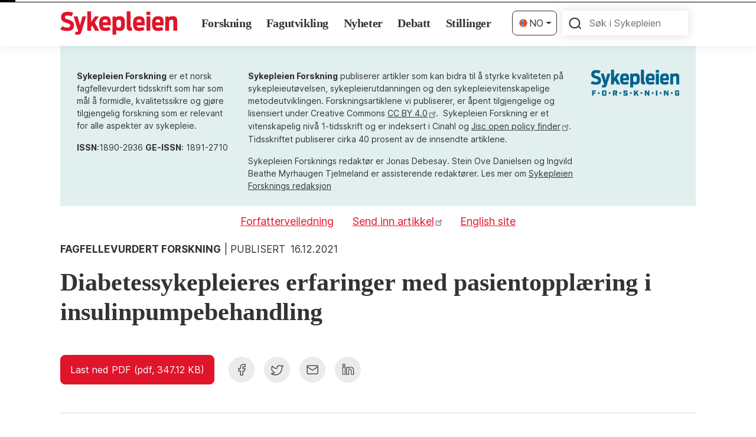

--- FILE ---
content_type: text/html; charset=UTF-8
request_url: https://sykepleien.no/forskning/2021/12/diabetessykepleieres-erfaringer-med-pasientopplaering-i-insulinpumpebehandling
body_size: 39335
content:

<!DOCTYPE html><html lang="nb" dir="ltr" prefix="og: https://ogp.me/ns#"><head><meta charset="utf-8" />
<script type="application/json" data-breakpoint-settings="breakpoint-settings-json">{"Breakpoints":[],"DeviceMapping":[]}</script>
<script src="/modules/custom/breakpoint_js_settings/js/breakpointSettingsLoader.js"></script>
<style id="gutenberg-palette">:root .has-dark-blue-color{color:#0073aa}:root .has-dark-blue-background-color{background-color:#0073aa}:root .has-light-blue-color{color:#229fd8}:root .has-light-blue-background-color{background-color:#229fd8}:root .has-black-color{color:#000000}:root .has-black-background-color{background-color:#000000}:root .has-dark-gray-color{color:#444444}:root .has-dark-gray-background-color{background-color:#444444}:root .has-light-gray-color{color:#eeeeee}:root .has-light-gray-background-color{background-color:#eeeeee}:root .has-light-purple-color{color:#bda6b8}:root .has-light-purple-background-color{background-color:#bda6b8}:root .has-white-color{color:#ffffff}:root .has-white-background-color{background-color:#ffffff}:root .has-red-color{color:#e0142b}:root .has-red-background-color{background-color:#e0142b}</style>
<meta name="description" content="Diabetessykepleierne har stor ansvarsfølelse overfor pasienten og synes det er utfordrende å holde seg à jour med alle funksjonene til enkelte insulinpumper." />
<meta name="keywords" content="Diabetes, Kvalitativ studie, Diabetespoliklinikk, Insulinpumpe" />
<meta name="robots" content="index, follow" />
<link rel="shortlink" href="https://sykepleien.no/node/87861" />
<meta http-equiv="content-language" content="nb" />
<meta name="news_keywords" content="Diabetes, Kvalitativ studie, Diabetespoliklinikk, Insulinpumpe" />
<meta name="author" content="Veronica Sortland, Anne Kasén" />
<link rel="image_src" href="/sites/default/files/2021-12/45194370-patient-using-continuous-glucose-sugar-test.jpg" />
<meta name="generator" content="Drupal 9" />
<meta property="og:site_name" content="Sykepleien" />
<meta property="og:type" content="article" />
<meta property="og:title" content="Diabetessykepleiere som lærer opp pasienter, trenger regelmessig oppdatering i bruk av insulinpumpe" />
<meta property="og:description" content="Diabetessykepleierne har stor ansvarsfølelse overfor pasienten og synes det er utfordrende å holde seg à jour med alle funksjonene til enkelte insulinpumper." />
<meta property="og:image" content="https://sykepleien.no/sites/default/files/styles/facebook/public/2021-12/45194370-patient-using-continuous-glucose-sugar-test.jpg?itok=LuxKjCs5" />
<meta property="og:image:type" content="image/jpeg" />
<meta property="og:image:width" content="1200" />
<meta property="og:image:height" content="630" />
<meta property="og:updated_time" content="2022-11-23T17:41:45+0100" />
<meta property="article:tag" content="Diabetes" />
<meta property="article:tag" content="Kvalitativ studie" />
<meta property="article:tag" content="Diabetespoliklinikk" />
<meta property="article:tag" content="Insulinpumpe" />
<meta property="article:published_time" content="2021-12-16T16:05:07+01:00" />
<meta name="twitter:card" content="summary_large_image" />
<meta name="twitter:description" content="Diabetessykepleierne har stor ansvarsfølelse overfor pasienten og synes det er utfordrende å holde seg à jour med alle funksjonene til enkelte insulinpumper." />
<meta name="twitter:title" content="Diabetessykepleiere som lærer opp pasienter, trenger regelmessig oppdatering i bruk av insulinpumpe" />
<meta name="twitter:image" content="https://sykepleien.no/sites/default/files/styles/twitter/public/2021-12/45194370-patient-using-continuous-glucose-sugar-test.jpg?itok=V0Nin8f8" />
<meta name="twitter:image:height" content="675" />
<meta name="twitter:image:width" content="1200" />
<meta name="facebook-domain-verification" content="qf8uoawl5jpuuh8vsur5899ngdrev8" />
<meta property="article:author" content="Veronica Sortland" />
<meta property="article:author" content="Anne Kasén" />
<meta name="Generator" content="Drupal 10 (Thunder | https://www.thunder.org)" />
<meta name="MobileOptimized" content="width" />
<meta name="HandheldFriendly" content="true" />
<meta name="viewport" content="width=device-width, initial-scale=1.0" />
<script type="text/javascript" src="//assets.adobedtm.com/f4b7df4f2b5a1c3f8783787f7c8dc0f6ac571afe/satelliteLib-918f6e33d4ddcf5c42e1fbf110caa34973f9fe54.js"></script>
<script type="text/javascript">digitalData = {"event":{},"page":{"pageInfo":{"pageName":"forskning:artikkel","primaryCategory":"forskning","subCategory1":"forskning","subCategory2":"forskning","articleNumber":"87861","articleID":"artikkel:diabetessykepleieres-erfaringer-med-pasientopplaering-i-insulinpumpebehandling:2021:12","article":"1","researchPage":"1","daysSincePublished":1506,"daysSinceUpdated":1164,"authorID":"veronica sortland|anne kas\u00e9n","keywords":"Diabetes|Kvalitativ studie|Diabetespoliklinikk|Insulinpumpe","tag_pasientgrupper":"","tag_utdanning":"","tag_helsetjeneste":"","tag_nsf":"","tag_fylker_geografi":"","tag_sjangere":"","tag_myndigheter":"","contentGroup":""}},"session":{},"user":{}};</script>
<script type="application/ld+json">{
    "@context": "https://schema.org",
    "@graph": [
        {
            "@type": "ScholarlyArticle",
            "name": "Diabetessykepleieres erfaringer med pasientopplæring i insulinpumpebehandling",
            "headline": "Diabetessykepleieres erfaringer med pasientopplæring i insulinpumpebehandling",
            "about": "Forskning",
            "description": "Diabetessykepleierne har stor ansvarsfølelse overfor pasienten og synes det er utfordrende å holde seg à jour med alle funksjonene til enkelte insulinpumper.",
            "image": {
                "@type": "ImageObject",
                "url": "https://sykepleien.no/sites/default/files/styles/facebook/public/2021-12/45194370-patient-using-continuous-glucose-sugar-test.jpg?itok=LuxKjCs5",
                "width": "1200",
                "height": "630"
            },
            "datePublished": "2021-12-14T09:55:58+0100",
            "dateModified": "2022-11-23T17:41:45+0100",
            "publisher": {
                "@type": "Organization",
                "name": "Sykepleien",
                "url": "https://sykepleien.no/"
            }
        }
    ]
}</script>
<link rel="icon" href="/themes/custom/sykepleien2022/favicon.ico" type="image/vnd.microsoft.icon" />
<link rel="alternate" hreflang="nb" href="https://sykepleien.no/forskning/2021/12/diabetessykepleieres-erfaringer-med-pasientopplaering-i-insulinpumpebehandling" />
<link rel="alternate" hreflang="en" href="https://sykepleien.no/en/forskning/2022/03/diabetes-specialist-nurses-experiences-when-training-patients-use-insulin-pump" />
<title>Diabetessykepleieres erfaringer med pasientopplæring i insulinpumpebehandling</title><link rel="stylesheet" media="all" href="/sites/default/files/css/css_-FO5IzVyi3Khf-orebfwy7t0AlTuLe--VWlgNTf8Xnk.css?delta=0&amp;language=nb&amp;theme=sykepleien2022&amp;include=[base64]" />
<link rel="stylesheet" media="all" href="/sites/default/files/css/css_CMdR2d4aNX_EdWjQhZ-xJZKEq82l0E_0s-Q0HGdJ93w.css?delta=1&amp;language=nb&amp;theme=sykepleien2022&amp;include=[base64]" />
<link rel="stylesheet" media="print" href="/sites/default/files/css/css_6BuXApFMxfYj7oQrLvvV_1kn01GRLr6r1ySZlgTGkkw.css?delta=2&amp;language=nb&amp;theme=sykepleien2022&amp;include=[base64]" />
<script src="https://policy.app.cookieinformation.com/uc.js" id="CookieConsent" data-culture="NB" data-gcm-version="2.0"></script>
<script data-consent-src="https://t.atmng.io/fag_pressen/IvXr62oKi.prod.js" async data-category-consent="cookie_cat_marketing"></script><script>
      window.addEventListener('CookieInformationConsentGiven', function(event) {
        if (CookieInformation.getConsentGivenFor('cookie_cat_marketing')) {
          !function(f,b,e,v,n,t,s){if(f.fbq)return;n=f.fbq=function(){n.callMethod?
            n.callMethod.apply(n,arguments):n.queue.push(arguments)};if(!f._fbq)f._fbq=n;
            n.push=n;n.loaded=!0;n.version='2.0';n.queue=[];t=b.createElement(e);t.async=!0;
            t.src=v;s=b.getElementsByTagName(e)[0];s.parentNode.insertBefore(t,s)}(window,
            document,'script','https://connect.facebook.net/en_US/fbevents.js');



          fbq('init', '2326809504039389', [], {
            "agent": "pldrupal-8-10.5.6"
          });

          fbq('track', 'PageView', []);
        }
      }, false);
    </script></head><body class="node-87861 node-type--forskning-article path-node language--nb"><a href="#main-content" class="visually-hidden focusable">
      Hopp til hovedinnhold
    </a><div class="dialog-off-canvas-main-canvas" data-off-canvas-main-canvas><div  class="page"><nav class="navbar navbar-expand-lg justify-content-between navbar-light font-serif"><div class="container"><div class="block block--sykepleien2022-sitebranding"><a href="/" class="navbar-brand d-flex align-items-center " aria-label=""><svg xmlns="http://www.w3.org/2000/svg" viewBox="0 0 112 22.48" width="198px" height="40px"><defs><style>
      .logo-path {
        fill: #E0142B;
      }
    </style></defs><title></title><g data-name="Layer 2"><g data-name="Layer 1"><path class="logo-path"
        d="M100.6,18.65h3.66V11.08c0-2,.32-2.93,2.28-2.93,1.58,0,1.77.8,1.77,2.42v8.08H112v-9c0-2.86-.65-5-4-5-2.35,0-3.51.48-4.17,1.31l-.26-1.1-2.94.25ZM93.67,7.86c1.89,0,2,.9,2.06,2.71H91.34c.09-1.84.53-2.71,2.33-2.71m0,11a10.54,10.54,0,0,0,5.19-1.14l-1.39-2.79a7.43,7.43,0,0,1-3.61.8c-1.82,0-2.35-.65-2.5-2.28H99c.07-5.09.24-8.75-5.19-8.75-4.65,0-5.94,2.69-5.94,7.08s1,7.08,5.85,7.08M82.56,3.66h3.69V.34H82.56Zm0,15h3.67V4.9H82.56Zm-7-10.79c1.89,0,2,.9,2.06,2.71H73.25c.1-1.84.54-2.71,2.33-2.71m0,11a10.54,10.54,0,0,0,5.19-1.14l-1.38-2.79a7.46,7.46,0,0,1-3.61.8c-1.82,0-2.36-.65-2.5-2.28h7.59c.07-5.09.24-8.75-5.19-8.75-4.66,0-5.94,2.69-5.94,7.08s1,7.08,5.84,7.08m-6.81-.17V15.47c-1.33,0-1.43-.19-1.43-1.23V0H63.68V14.75c0,3.15,1.23,3.95,3.76,3.95a12,12,0,0,0,1.33-.05m-12.63-3c-2.18,0-2.45-1.28-2.45-3.73S54,8.08,56.14,8.08c1.9,0,2.16,1.31,2.16,3.83s-.34,3.73-2.16,3.73M50,22.48h3.66V17.75c.68.73,1.6,1.07,3.57,1.07,4.1,0,4.75-3.25,4.75-7.08s-.51-7.08-4.6-7.08c-2.24,0-3.47.43-4.2,1.31L53,4.87,50,5.12ZM43.1,7.86c1.89,0,2,.9,2.06,2.71H40.77c.1-1.84.53-2.71,2.33-2.71m0,11a10.54,10.54,0,0,0,5.19-1.14L46.9,14.89a7.43,7.43,0,0,1-3.61.8c-1.82,0-2.35-.65-2.5-2.28h7.59c.08-5.09.25-8.75-5.19-8.75-4.65,0-5.94,2.69-5.94,7.08s1,7.08,5.85,7.08m-17.2-.17h3.59V15.33l1.14-1.7,2.79,5h3.9l-4.29-8,4-5.75H33.22l-3.73,5.53V0H25.9ZM14.45,22.48H16c2.33,0,3.59-.39,4.32-2.76L24.83,4.9H21.22l-2.3,8.44L16.59,4.9H12.83L17,18.65,17,19c-.12.42-.29.59-.94.59H14.45ZM6.79,18.87c4.39,0,6.33-2,6.33-5.17,0-3.51-1.45-4.46-5.75-5.84-2.16-.71-2.86-1-2.86-2.23S5.29,4,7.11,4a8.27,8.27,0,0,1,3.75.8l1.65-3.25A11.93,11.93,0,0,0,7,.46C3,.46.8,2.23.8,5.75.8,8.68,2.38,10,5.68,11c2.93.93,3.75,1.17,3.75,2.75,0,1.18-.67,1.84-2.74,1.84a9,9,0,0,1-4.77-1.29L0,17.24a12.09,12.09,0,0,0,6.79,1.63" /></g></g></svg></a></div><button class="navbar-toggler collapsed d-print-none" type="button" data-bs-toggle="collapse" data-bs-target=".navbar-collapse" aria-controls="navbar-collapse" aria-expanded="false" aria-label="Toggle navigation"><span class="navbar-toggler__item"></span><span class="navbar-toggler__item"></span><span class="navbar-toggler__item"></span></button><div class="collapse navbar-collapse"><div class="container d-flex flex-column-reverse flex-lg-row"><div class="me-lg-auto mt-5 mt-lg-0"><div class="block block--sykepleien2022-main-menu"><ul class="nav navbar-nav fw-bold"><li class="nav-item"><a href="/forskning" class="nav-link" data-drupal-link-system-path="node/4">Forskning</a></li><li class="nav-item"><a href="/fag" class="nav-link" data-drupal-link-system-path="node/3">Fagutvikling</a></li><li class="nav-item"><a href="/nyheter" class="nav-link" data-drupal-link-system-path="node/2">Nyheter</a></li><li class="nav-item"><a href="/debatt" class="nav-link" data-drupal-link-system-path="node/5">Debatt</a></li><li class="nav-item"><a href="/jobb" class="nav-link" data-drupal-link-system-path="jobb">Stillinger</a></li></ul></div></div><div class="d-flex align-items-center ms-lg-auto mt-5 mt-lg-0 px-3 px-md-0"><div class="language-switcher-language-url block block--sykepleien2022-sprakliste" role="navigation"><div class="dropdown"><button class="btn btn-outline-dark p-2 dropdown-toggle d-flex align-items-center" type="button" id="dropdownLanguageLink" data-bs-toggle="dropdown" aria-expanded="false"><span class="lang text-uppercase lang--no"><span>no</span></span></button><ul class="dropdown-menu" aria-labelledby="dropdownLanguageLink"><li class="dropdown-item lang text-uppercase lang--en"><a href="/en/forskning/2022/03/diabetes-specialist-nurses-experiences-when-training-patients-use-insulin-pump" class="language-link" hreflang="en" data-drupal-link-system-path="node/87861">en</a></li></ul></div></div><div class="block block--sykepleien2022-keywordsearchblock"><form class="keyword-search-form needs-validation form form-search" data-drupal-selector="keyword-search-form" action="/forskning/2021/12/diabetessykepleieres-erfaringer-med-pasientopplaering-i-insulinpumpebehandling" method="post" id="keyword-search-form" accept-charset="UTF-8"><div class="js-form-item form-item form-type-textfield js-form-type-textfield form-item-keyword js-form-item-keyword form-no-label form-group"><input placeholder="Søk i Sykepleien" data-drupal-selector="edit-keyword" type="text" id="edit-keyword" name="keyword" value="" size="60" maxlength="128" class="form-textfield form-control"></div><input autocomplete="off" data-drupal-selector="form-pgiaazksujykga1w-5uljsaglezplqinmizipcvgmk" type="hidden" name="form_build_id" value="form-pGiAAzKSUjYKGA1W__5ULJsAGLEzplqinMIzIpcVgMk" class="form-control"><input data-drupal-selector="edit-keyword-search-form" type="hidden" name="form_id" value="keyword_search_form" class="form-control"><div data-drupal-selector="edit-actions" class="form-actions js-form-wrapper form-wrapper" id="edit-actions"><input class="btn btn-primary js-form-submit form-submit btn btn-primary" data-drupal-selector="edit-actions-submit" type="submit" id="edit-actions-submit" name="op" value="Søk"></div></form></div></div></div></div></div></nav><main><a id="main-content" tabindex="-1"></a><div class="page__content"><div class="container"><div data-drupal-messages-fallback class="hidden"></div><div class="block block--sykepleien2022-content"><div class="forskning-copyright py-2 px-3 mb-1 font-size-sm"><div class="container pt-5 pt-md-5 position-relative"><button
   data-bs-toggle="collapse" data-bs-target="#forskning-copyright-content" aria-expanded="false" aria-controls="forskning-copyright-content" class="btn d-print-none fw-bold text-uppercase collapse-trigger btn-sm border-0 d-md-none" type="button"
>Vis mer</button><div class="collapse d-print-block collapse-show_teaser forskning-copyright-content" id="forskning-copyright-content"><div class="row justify-content-between"><div class="col-md-10 col-8"><div class="row"><div class="forskning-copyright__description col-md-4 d-flex"><div class="forskning-copyright__text-frist"><p><strong>Sykepleien Forskning</strong> er et norsk fagfellevurdert tidsskrift som har som mål å formidle, kvalitetssikre og gjøre tilgjengelig forskning som er relevant for alle aspekter av sykepleie.</p><p><strong>ISSN</strong>:1890-2936&nbsp;<strong>GE-ISSN</strong>: 1891-2710</p></div></div><div class="forskning-copyright__text col-md-8"><div class="forskning-copyright__text-second"><p><strong>Sykepleien Forskning</strong>&nbsp;publiserer artikler som kan bidra til å styrke kvaliteten på sykepleieutøvelsen, sykepleierutdanningen og den sykepleievitenskapelige metodeutviklingen. Forskningsartiklene vi publiserer, er åpent tilgjengelige og lisensiert under Creative Commons <a href="https://eur01.safelinks.protection.outlook.com/?url=https%3A%2F%2Fcreativecommons.org%2Flicenses%2Fby%2F4.0%2Fdeed.no&amp;data=05%7C02%7COle.Morten.Vindorum%40sykepleien.no%7Ca69e689da67b4feb0dd508de575a014d%7Ce4e5c077fd3340f1bd95d37a76b995ed%7C0%7C0%7C639044241225989801%7CUnknown%7CTWFpbGZsb3d8eyJFbXB0eU1hcGkiOnRydWUsIlYiOiIwLjAuMDAwMCIsIlAiOiJXaW4zMiIsIkFOIjoiTWFpbCIsIldUIjoyfQ%3D%3D%7C0%7C%7C%7C&amp;sdata=SGa6tET0vQrz9%2F8XQ0bkk%2FEfvMVpJRXodwpXeH46Nxk%3D&amp;reserved=0" target="_blank">CC BY 4.0</a>.&nbsp; Sykepleien Forskning er et vitenskapelig nivå 1-tidsskrift og er indeksert i Cinahl og <a href="https://eur01.safelinks.protection.outlook.com/?url=https%3A%2F%2Fopenpolicyfinder.jisc.ac.uk%2F&amp;data=05%7C02%7COle.Morten.Vindorum%40sykepleien.no%7Ca69e689da67b4feb0dd508de575a014d%7Ce4e5c077fd3340f1bd95d37a76b995ed%7C0%7C0%7C639044241226041174%7CUnknown%7CTWFpbGZsb3d8eyJFbXB0eU1hcGkiOnRydWUsIlYiOiIwLjAuMDAwMCIsIlAiOiJXaW4zMiIsIkFOIjoiTWFpbCIsIldUIjoyfQ%3D%3D%7C0%7C%7C%7C&amp;sdata=c2Q%2Bs5MxJsAuLu%2FHY%2BAVFy5PP9FQf4vvrh0u9T8SJOI%3D&amp;reserved=0">Jisc open policy finder</a>. Tidsskriftet publiserer cirka 40 prosent av de innsendte artiklene.</p><p>Sykepleien Forsknings redaktør er Jonas Debesay. Stein Ove Danielsen og Ingvild Beathe Myrhaugen Tjelmeland er assisterende redaktører. Les mer om&nbsp;<a href="https://sykepleien.no/node/90900">Sykepleien Forsknings redaksjon</a></p></div></div></div></div><div class="col-md-2 col-4"><div class="forskning-copyright__logo col"><img
                  src="/sites/default/files/2022-12/Forskning__logo.png"
                  alt="Logo Sykepleien forskning "
                  title="Sykepleien forskning"
                  width="453"
                  height="133"
                /></div></div></div></div></div></div><div class="block block--sykepleien2022-forskning-menu"><ul class="nav menu--forskning-menu"><li class="nav-item"><a href="/forfatterveiledningforskning" title="Forfatterveiledning" class="nav-link" data-drupal-link-system-path="node/90899">Forfatterveiledning</a></li><li class="nav-item"><a href="https://mc.manuscriptcentral.com/sykepleien-forskning" class="nav-link" title="Send inn artikkel">Send inn artikkel</a></li><li class="nav-item"><a href="https://sykepleien.no/en" class="nav-link">English site</a></li></ul></div><article data-reading-time="26" class="node node--promoted node--full forskning-article forskning-article--full node--forskning k5a-article"><div class="node--main-content"><div class="content-body d-flex justify-content-between flex-wrap"><main class="content-body__main" aria-label="Content summary and important info"><div class="content--date-category"><span  class="tag tag--category tag--category--fagfellevurdert-forskning fw-bold">Fagfellevurdert Forskning</span><span class="content--date-category__label">
                  Publisert

                
            <time datetime="2021-12-16 16:05">16.12.2021</time></span></div><h1  class="page-title mb-5 mt-3">
                  Diabetessykepleieres erfaringer med pasientopplæring i insulinpumpebehandling
            </h1><div class="article-info pb-3 pb-md-3 my-3 my-md-5 d-flex flex-wrap align-items-baseline border-bottom d-print-none"><div class="article-download mt-3 mb-5"><div class="article-download_item article-download-1"><a href="/sites/default/files/pdf-export/pdf-export-87861.pdf" class="btn btn-primary article-download__link" target=_blank role="button"><span class="article-download__label">Last ned PDF</span>
  (pdf, 347.12 KB)
</a></div></div><div  class="socialshare d-flex flex-column justify-content-end d-print-none ms-4"><div class="d-flex align-items-center"><!-- Sharing on Facebook --><a class="socialshare__item socialshare__item-facebook me-3 rounded-circle d-flex align-items-center justify-content-center" href="https://www.facebook.com/sharer.php?u=https://sykepleien.no/forskning/2021/12/diabetessykepleieres-erfaringer-med-pasientopplaering-i-insulinpumpebehandling"
      target="_blank" rel="noopener" aria-label="Del på facebook" data-adobe-dtm-social-share="facebook"><div aria-hidden="true" class="socialshare__icon"><svg width="13" height="20" viewBox="0 0 13 20" fill="none" xmlns="http://www.w3.org/2000/svg"><path d="M1 8V12H4V19H8V12H11L12 8H8V6C8 5.73478 8.10536 5.48043 8.29289 5.29289C8.48043 5.10536 8.73478 5 9 5H12V1H9C7.67392 1 6.40215 1.52678 5.46447 2.46447C4.52678 3.40215 4 4.67392 4 6V8H1Z" stroke="#333333" stroke-width="1.25" stroke-linecap="round" stroke-linejoin="round"/></svg></div></a><!-- Sharing on Twitter --><a class="socialshare__item socialshare__item-twitter me-3 rounded-circle d-flex align-items-center justify-content-center"
        href="https://twitter.com/intent/tweet?url=https://sykepleien.no/forskning/2021/12/diabetessykepleieres-erfaringer-med-pasientopplaering-i-insulinpumpebehandling&text=Diabetessykepleieres erfaringer med pasientopplæring i insulinpumpebehandling on https://sykepleien.no/&via=Sykepleien1"
        target="_blank" rel="noopener" aria-label="Del på twitter" data-adobe-dtm-social-share="twitter"><div aria-hidden="true" class="socialshare__icon"><svg width="22" height="18" viewBox="0 0 22 18" fill="none" xmlns="http://www.w3.org/2000/svg"><path d="M21 1.01001C20 1.50001 19.02 1.69901 18 2.00001C16.879 0.735013 15.217 0.665013 13.62 1.26301C12.023 1.86101 10.977 3.32301 11 5.00001V6.00001C7.755 6.08301 4.865 4.60501 3 2.00001C3 2.00001 -1.182 9.43301 7 13C5.128 14.247 3.261 15.088 1 15C4.308 16.803 7.913 17.423 11.034 16.517C14.614 15.477 17.556 12.794 18.685 8.77501C19.0218 7.55268 19.189 6.28987 19.182 5.02201C19.18 4.77301 20.692 2.25001 21 1.00901V1.01001Z" stroke="#333333" stroke-width="1.25" stroke-linecap="round" stroke-linejoin="round"/></svg></div></a><!-- Sharing with Email --><a class="socialshare__item socialshare__item-email me-3 rounded-circle d-flex align-items-center justify-content-center"
        href="mailto:?body=https://sykepleien.no/forskning/2021/12/diabetessykepleieres-erfaringer-med-pasientopplaering-i-insulinpumpebehandling&subject=Diabetessykepleieres erfaringer med pasientopplæring i insulinpumpebehandling" rel="noopener" aria-label="Del med e-post" data-adobe-dtm-social-share="mail"><div aria-hidden="true" class="socialshare__icon"><svg width="24" height="24" viewBox="0 0 24 24" fill="none" xmlns="http://www.w3.org/2000/svg"><path d="M19 5H5C3.89543 5 3 5.89543 3 7V17C3 18.1046 3.89543 19 5 19H19C20.1046 19 21 18.1046 21 17V7C21 5.89543 20.1046 5 19 5Z" stroke="#333333" stroke-width="1.25" stroke-linecap="round" stroke-linejoin="round"/><path d="M3 7L12 13L21 7" stroke="#333333" stroke-width="1.25" stroke-linecap="round" stroke-linejoin="round"/></svg></div></a><!-- Sharing on Linkedin --><a class="socialshare__item socialshare__item-linkedin me-3 rounded-circle d-flex align-items-center justify-content-center"
      href="https://www.linkedin.com/sharing/share-offsite/?url=https://sykepleien.no/forskning/2021/12/diabetessykepleieres-erfaringer-med-pasientopplaering-i-insulinpumpebehandling"
      target="_blank" rel="noopener" aria-label="Del på Linkedin"
      title="Del på Linkedin" data-adobe-dtm-social-share="linkedin"><div aria-hidden="true" class="socialshare__icon"><svg width="24" height="24" viewBox="0 0 24 24" xmlns="http://www.w3.org/2000/svg" xmlns:xlink="http://www.w3.org/1999/xlink"><path id="Path" fill="none" stroke="#333333" stroke-width="1.05" stroke-linecap="round" stroke-linejoin="round" d="M 7.2 20 L 3.2 20 L 3.2 8 L 7.2 8 L 7.2 20 Z M 5.2008 6.4 C 4.0944 6.4 3.2 5.503201 3.2 4.3992 C 3.2 3.2952 4.096 2.4 5.2008 2.4 C 6.3032 2.4 7.2 3.296801 7.2 4.3992 C 7.2 5.503201 6.3032 6.4 5.2008 6.4 Z M 21.6 20 L 17.7544 20 L 17.7544 14.160001 C 17.7544 12.7672 17.728001 10.976 15.7552 10.976 C 13.7528 10.976 13.444799 12.4928 13.444799 14.059199 L 13.444799 20 L 9.6 20 L 9.6 7.991199 L 13.291201 7.991199 L 13.291201 9.632 L 13.343201 9.632 C 13.856799 8.688 15.112 7.692801 16.983999 7.692801 C 20.880001 7.692801 21.6 10.18 21.6 13.4136 C 21.6 13.4136 21.6 20 21.6 20 Z"/></svg></div></a></div></div></div><h6  class="field--name-field-summary heading--dashed">
    Sammendrag
  </h6><div class="field field--name-field-summary field--type-text-long field--label-hidden field__item"><p><strong>Bakgrunn: </strong>Forskning viser at forekomsten av diabetes type 1 er økende, og at antallet personer som bruker medisinskteknisk utstyr som insulinpumpe i behandlingen, øker. Derfor vil diabetessykepleiere i både spesialist- og kommunehelsetjenesten stadig oftere møte personer som har insulinpumpe. Pasientene har fått lettere tilgang til informasjon om medisinskteknisk utstyr. Det gjør sitt til at kompetansen til diabetessykepleiere på dette feltet kan bli utfordret. Opplæring og veiledning er sentrale oppgaver til diabetessykepleiere i spesialisthelsetjenesten.</p><p><strong>Hensikt: </strong>Hensikten med studien var å få mer kunnskap om hvilke erfaringer diabetessykepleiere har med brukeropplæring og veiledning i insulinpumpebehandling.</p><p><strong>Metode: </strong>Kvalitativ studie med et utvalg på ti diabetessykepleiere fra ulike diabetespoliklinikker i spesialisthelsetjenesten. Utvalget er fra fire forskjellige fylker i Norge. Informantene er sykepleiere med videreutdanning med minst 30 studiepoeng i diabetesbehandling og omsorg, som i gjennomsnitt hadde 18 års arbeidserfaring innenfor fagfeltet. Vi foretok semistrukturerte individuelle intervjuer og analyserte datamaterialet med innholdsanalyse.</p><p><strong>Resultat: </strong>Diabetessykepleiere opplevde et stort ansvar for den individuelle opplæringen og veiledningen i insulinpumpebehandling, både med selve pumpeopplæringen og også i tiden etter opplæring. De ga samtidig uttrykk for at det er utfordrende å holde seg oppdatert på alle funksjonene til enkelte insulinpumper.</p><p><strong>Konklusjon: </strong>Studien viser at selv om diabetessykepleiere har lang erfaring med diabetesbehandling og omsorg for denne pasientgruppen, både ønsker og trenger de å holde seg regelmessig oppdatert på medisinskteknisk utstyr som insulinpumper. Pasientoppfølging er ressurskrevende, og diabetessykepleiere føler et ansvar for å være tilgjengelige etter en insulinpumpeoppstart. Det er behov for regelmessig erfaringsutveksling mellom diabetessykepleiere eller mellom diabetessykepleiere og andre involverte for å kunne vedlikeholde kompetansen i opplæring og veiledning.</p></div><div class="refer-article mb-5"><h6  class="refer-article__heading heading--dashed">
    Referer til artikkelen
  </h6><p id="refer-article__value" data-clipboard-target="#foo">
                  Sortland V, Kasén A. Diabetessykepleieres erfaringer med pasientopplæring i insulinpumpebehandling. Sykepleien Forskning. 2021;16(87861):e-87861.
                  <span class="d-flex">
                                           DOI: 10.4220/Sykepleienf.2021.87861
                                      </span></p><button
   class="refer-article__copy-button d-print-none mt-3 btn btn-primary btn-md" data-clipboard-target="#refer-article__value" id="copy-refer-article" type="button"
>Kopier</button></div></main><aside class="content-body__sidebar" aria-label="Content metadata"><div class="byline border-bottom mb-4 mt-4 position-relative"><h4  class="font-sans-serif text-uppercase fs-7 mb-xl-3">
    Forfattere
  </h4><div class="byline__items"><button
   data-bs-toggle="collapse" data-bs-target="#byline_content" aria-expanded="false" aria-controls="byline_content" class="btn d-print-none fw-bold text-uppercase collapse-trigger btn-sm my-3 border-0 d-xl-none" type="button"
>Vis mer</button><div class="collapse d-print-block collapse-show_teaser byline_content article-byline-collapse pb-2" id="byline_content"><div class="field field--name-field-byline field--type-entity-reference-revisions field--label-hidden field__items"><div class="field__item"><div class="paragraph paragraph--type--byline paragraph--view-mode--byline-list"><div class="byline__field-profile-reference"><div class="article-byline__text article-byline--list w-100"><div class="article-byline--list_wrapper d-flex align-items-center mb-1"><a href="/profil/veronica-sortland" class="article-byline__link"><span class="article-byline__name font-size-sm">Veronica Sortland</span></a></div><div class="article-byline__wrapper d-flex flex-column font-size-sm"><span class="article-byline__position">Universitetslektor</span><span class="article-byline__location">Fakultet for sykepleie og helsevitenskap, Nord universitet</span></div></div></div></div></div><div class="field__item"><div class="paragraph paragraph--type--byline paragraph--view-mode--byline-list"><div class="byline__field-profile-reference"><div class="article-byline__text article-byline--list w-100"><div class="article-byline--list_wrapper d-flex align-items-center mb-1"><a href="/profil/anne-kasen" class="article-byline__link"><span class="article-byline__name font-size-sm">Anne Kasén</span></a></div><div class="article-byline__wrapper d-flex flex-column font-size-sm"><span class="article-byline__position">Førsteamanuensis</span><span class="article-byline__location">Fakultet for sykepleie og helsevitenskap, Nord universitet</span></div></div></div></div></div></div></div></div></div><div class="doi mb-4 info-metadata"><h4  class="font-sans-serif fs-7 mb-2">
    DOI-nummer
  </h4><div class="doi__number"><div class="field field--name-field-doi-number field--type-string field--label-hidden field__item"><a href="https://doi.org/10.4220/Sykepleienf.2021.87861">10.4220/Sykepleienf.2021.87861</a></div></div></div><div class="publication mb-4 info-metadata"><h4  class="font-sans-serif fs-7 mb-2">
    Bibliografiske data
  </h4><div class="publication_data">
        Sykepleien Forskning 2021;16(87861):e-87861
      </div></div></aside></div><div class="content-body content-body__bottom d-flex justify-content-between flex-wrap mt-5 pt-5"><aside class="content-body__sidebar content-navigation d-print-none" aria-label="Content navigation"><div class="content-body__sidebar-inner"><h6  class="content-navigation__heading heading--dashed border-bottom mb-0 pb-2">
    Innhold
  </h6><ul class="content-navigation__list ps-0"></ul></div></aside><main class="content-body__main content-text" aria-label="Main article content"><div class="field field--name-field-paragraphs field--type-entity-reference-revisions field--label-hidden field__items"><div class="field__item"><div class="paragraph paragraph--type--text paragraph--view-mode--default"><div class="field field--name-field-text field--type-text-long field--label-hidden field__item"><p>Diabetesbehandling for personer med diabetes type 1 (DM1) endret seg gjennom 1900-tallet fra insulinet ble oppdaget rundt 1920 til insulinpumpen kom på slutten av 1970-årene (1, 2). Noen insulinpumper er tilknyttet CGM (<em>Continuous Glucose Monitoring</em>), en kontinuerlig glukosemåler som måler vevsglukose&nbsp;(3). </p><p>Det er et økende antall personer med diabetes type 1 som bruker insulinpumpe i behandlingen, og man tror at antallet vil fortsette å øke&nbsp;(4). Det er bred variasjon i insulinpumpebruken i europeiske land&nbsp;(5, 6). Nasjonalt diabetesregister i Norge viser at 26–34 prosent av personer med DM1 bruker insulinpumpe i behandlingen, avhengig av kjønn og aldersgruppe (6).</p><p>En trygg bruk av insulinpumpe krever nøye opplæring fra spesialisert helsepersonell og aktiv medvirkning fra pasienten (1, 2, 7). Insulinpumpen er et hjelpemiddel i behandlingen, og personens egen mestring av livssituasjonen er avgjørende for utfallet av sykdommen (7, 8). </p><p>Todres og medarbeidere viser at bruk av insulinpumpe kan gi utfordringer for pasientene i starten, men teknologien kan etter hvert bidra til høyere livskvalitet, større ansvarsfølelse og bedre kontroll over sin egen situasjon (9).</p><p>Læringsnivået og evnen til å huske informasjon som blir gitt, varierer blant pasientene. Kontinuerlig evaluering av kunnskap, tekniske ferdigheter og atferd er viktig for pasientsikkerheten og en optimalisering av insulinpumpebruk (10). </p><p>Støtte fra helsepersonell, strukturert opplæring og veiledning er anbefalt til alle personer med diabetes, enten individuelt eller i grupper, for å forbedre utfallet av diabetes type 1 (10, 11). Den individuelle medisinske behandlingen forordnes av en lege, mens diabetessykepleierens oppgave er å lære opp og veilede personer med diabetes i selve behandlingstiltaket (12).</p><p>Studier viser at sykepleiere trenger kunnskap om både fordeler med insulinpumpebruk og akutte komplikasjoner som kan oppstå ved bruk av insulinpumpe. De trenger også opplæring i teknisk bruk av insulinpumpen (6, 13). Oppfølging av personer som bruker insulinpumpe, skal skje fra et opplært spesialistteam (9). </p><p>Både insulinpumper og CGM er i stadig utvikling og er mer nøyaktige og brukervennlige enn før. I tillegg kan de knyttes opp til plattformer som kan brukes til å laste ned data. I hverdagen trenger personer med DM1 hjelp fra helsepersonell til å tolke disse dataene og få implementert eventuelle justeringer (2). </p><p>Schaffer fant at det var ulike rutiner for hvor ofte man lastet ned data fra insulinpumper med CGM. Det var 56 prosent av diabetesansvarlig helsepersonell som lastet ned data fra insulinpumper (med CGM) minst én gang etter en insulinpumpeoppstart, mens 27 prosent av diabetesansvarlig helsepersonell gjennomførte regelmessige datanedlastinger fra de enkelte insulinpumpene til pasientene (2).</p><p>James og medarbeidere fant at diabetessykepleiere ønsket å kunne tilby insulinpumpe med CGM, bruke digitale plattformer og tilby videokonsultasjoner til pasientene. Innrapportert teknologibruk var imidlertid lavere enn de oppgitte intensjonene til diabetessykepleierne. Diabetessykepleierens egen opplæring i bruk av insulinpumper samt vedkommendes trygghetsnivå og kompetanse var vesentlige faktorer som påvirket opplæringen til pasientgruppen (14).</p><p>James og medarbeiderne viste i en annen studie at diabetessykepleiere synes det er vanskelig å holde seg oppdatert på avanserte funksjoner, både på insulinpumper, CGM og tilgjengelige apper&nbsp;(10).</p><h3>Hensikten med studien</h3><p>Foreløpig finnes det få nordiske studier som omhandler sykepleieperspektivet på brukeropplæring i insulinpumpebehandling. Studiens hensikt var derfor å få mer kunnskap om diabetessykepleieres erfaringer med opplæring i insulinpumpebehandling. </p><h2>Metode</h2><p>Vi brukte et kvalitativt design da vi ønsket å dokumentere diabetessykepleiernes erfaringer. Datainnsamlingen var basert på semistrukturerte individuelle intervjuer. Kvalitativ metode kjennetegnes ved små utvalg og ved forskningens nærhet til informantene (15). </p><p>Førsteforfatteren er selv diabetessykepleier med erfaring fra spesialisthelsetjenesten. Andreforfatteren har utstrakt kunnskap om kvalitative forskningsmetoder, har hatt medansvar og har kommet med innspill i hele forskningsprosessen. </p><p>Førsteforfatteren sendte ut forespørsel og skriftlig informasjon til sykehus i fire ulike fylker i Norge. Avdelingsledere innenfor spesialisthelsetjenesten rekrutterte diabetessykepleiere som kunne tenke seg å delta i studien. Ved å inkludere ulike sykehus kan man få et nyansert og rikt datamateriale basert på systembetingede forskjeller innad i sykehusene (16). </p><h3>Informantene</h3><p>Inklusjonskriteriene for studien var sykepleiere med videreutdanning innenfor diabetesbehandling samt arbeidsforhold i spesialisthelsetjenesten. Det var totalt ti informanter som meldte seg til førsteforfatteren. Informantene deltok fra totalt seks forskjellige helseforetak. Helseforetakene hadde noe forskjellig størrelse på diabetesteamet, men et minimum var at de måtte inneholde diabetesansvarlig lege, en diabetessykepleier og en ernæringsfysiolog. </p><p>De fleste diabetessykepleierne antok at 40–60 prosent av personene med DM1 som ble fulgt opp på diabetespoliklinikkene, hadde insulinpumpe. Noen informanter antok at ned mot 20 prosent av alle personene med DM1 hadde insulinpumpe, mens noen få ikke visste prosentandelen. </p><p>Informantenes gjennomsnittsalder var 52 år, og de hadde i gjennomsnitt 18 års arbeidserfaring innenfor fagfeltet. Informantene var i 50–100 prosent stilling som diabetessykepleier. Ingen av informantene trakk seg fra studien. </p><h3>Intervjuene</h3><p>Vi gjennomførte individuelle semistrukturerte intervjuer (16) fra november 2017 til februar 2018. Noen av intervjuene ble foretatt på informantens arbeidsplass, mens andre ble gjennomført på en diabeteskonferanse. Alle intervjuene ble avtalt på forhånd og gjennomført med fysisk tilstedeværelse. Vi brukte egnede rom og diktafon for intervjuopptak. </p><p>Vi benyttet intervjuguide med innledende spørsmål om stilling, arbeidserfaring og prosentandel av personer med DM1 som brukte insulinpumpe i behandlingen. Ett åpent spørsmål ble stilt, der diabetessykepleierne ble bedt om å fortelle hvordan det er å kunne tilby insulinpumpe som behandlingshjelpemiddel. </p><p>Vi laget også hjelpespørsmål som ble brukt i tillegg. Disse spørsmålene omhandlet hvilke erfaringer informantene hadde med egen opplæring i ulike insulinpumper, nedlastning av data fra insulinpumpe/CGM og dokumentasjon.</p><h3>Dataanalysen</h3><p>Analysemetoden som vi benyttet, er kvalitativ innholdsanalyse av Graneheim og Lundman (17). Vi leste intervjuteksten for å danne oss et helhetsinntrykk av innholdet. Fra den transkriberte teksten ble meningsenheter tatt ut etter relevansen i henhold til forskningsspørsmålet og skrevet ned i en egenlaget tabell. </p><p>Meningsenhetene ble gjort om til kondensert tekst og deretter sortert i koder etter det de handlet om. En systematisk og kontinuerlig analyseprosess resulterte i tre kategorier og to temaer (tabell 1).</p><div class="mb-3"><figure class="align-center mb-0"><div class="field field--name-field-image field--type-image field--label-hidden field__item"><a href="https://sykepleien.no/sites/default/files/styles/lightbox/public/2021-12/sortland_tab1.png?itok=sydSvotx" aria-label="{&quot;title&quot;:&quot;Tabell 1. Analyseprosessen &quot;,&quot;alt&quot;:&quot;Tabell 1. Analyseprosessen &quot;}" role="button" title data-colorbox-gallery="gallery-image-35432-KnvNs1KwZlo" class="colorbox" aria-controls="colorbox-BetT40hRLV0" data-cbox-img-attrs="{&quot;title&quot;:&quot;Tabell 1. Analyseprosessen &quot;,&quot;alt&quot;:&quot;Tabell 1. Analyseprosessen &quot;}"><img id="colorbox-BetT40hRLV0" src="/sites/default/files/styles/large/public/2021-12/sortland_tab1.png?itok=hm-KOlNt" width="1024" height="606" alt="Tabell 1. Analyseprosessen " title="Tabell 1. Analyseprosessen " loading="lazy" class="img-fluid"></a></div></figure></div><h3>Etikk</h3><p>Vi sendte inn søknad til Norsk senter for forskningsdata (NSD) før prosjektet startet (prosjektnummer 56455). Informantene undertegnet samtykkeerklæring etter muntlig og skriftlig informasjon om studien. Dataene ble oppbevart på en passordbeskyttet datamaskin, og lydopptakene ble slettet etter transkribering (16). </p><h2>Resultater</h2><p>Diabetessykepleierne hadde stor grad av ansvarsfølelse for personer med DM1, både i selve opplæringen og i tiden etter en insulinpumpeopplæring. De hadde også behov for å diskutere ulike problemstillinger med andre samarbeidspartnere knyttet til opplæring og oppfølging av insulinpumpebehandling. </p><h3>Diabetessykepleiere føler stort ansvar for den enkelte brukeren</h3><p>Det er en kompleks oppgave å gi opplæring og veiledning i insulinpumpebruk. Diabetessykepleierne var opptatt av at hver enkelt pasient fikk individuelle tilpasninger. Det varierte hvor ofte diabetessykepleieren gjennomførte en insulinpumpeopplæring. </p><p>Flere av diabetessykepleierne fortalte om krevende arbeidsdager, der de følte seg alene med ansvaret fordi de jobbet mye alene med å bruke insulinpumpe:&nbsp;«Jeg føler meg veldig sliten etter en insulinpumpeoppstart» (informant 1).</p><p>Det varierte hvilken opplæring diabetessykepleierne ga til pasienten. Noen diabetessykepleiere ga opplæring i de grunnleggende funksjonene ved introduksjon av insulinpumpen, mens andre gikk gjennom alle funksjonsmulighetene i pumpen. Det nødvendige tilbehøret til pumpen ble gjennomgått. </p><p>Noen av personene med DM1 bodde langt unna diabetespoliklinikken. Diabetessykepleierne fulgte opp disse personene enten på telefon eller e-post. </p><p>Diabetessykepleierne erfarte at pasientene aktivt må ta i bruk flest mulig funksjoner i pumpen i løpet av det første året. Hvis ikke var sjansen liten for at pasientene lærte seg hele systemet i insulinpumpen:&nbsp;«Mulighetene i insulinpumpen må komme frem» (informant 10).</p><p>Diabetessykepleierne følte et stort ansvar for å tilby støtte og være lett tilgjengelig for å kunne veilede etter en insulinpumpeoppstart, da de ønsket at alle pasientene skulle mestre behandlingen med insulinpumpe i hverdagen.</p><blockquote><p>De fleste av diabetessykepleierne ga ut sine private telefonnumre til pasientene.</p></blockquote><p>Etter en pumpeoppstart var det viktig å være tilgjengelig for pasientene, både på dagtid og etter arbeidstid. Det å være tilgjengelig kunne enten være fysisk til stede på diabetespoliklinikken eller tilgjengelig på telefon. Diabetessykepleierne erfarte at pasientene turte å prøve ut mer på insulinpumpen uten å være redd for å være alene om det. Diabetessykepleierne mente at pasientene da fikk en brattere læringskurve. </p><p>De fleste av diabetessykepleierne ga ut sine private telefonnumre til pasientene:&nbsp;«Jeg ønsker å være tilgjengelig for pasientene, for det gir en trygghet, og jeg vil være med i læreprosessen til pasientene. En får også da lettere innpass i hverdagen deres» (informant 2) og&nbsp;«Pasientene skal vite at vi er der» (informant 5).</p><p>Det kreves sykepleierressurser å starte opp insulinbehandling ved hjelp av insulinpumpe og følge opp pasientene under konsultasjonene. Det var viktig å repetere de ulike funksjonene i&nbsp;insulinpumpen på konsultasjonene etter en pumpeoppstart.</p><p>Diabetessykepleiere fortalte at det tar tid å laste ned data fra pumpene, og at datamaterialet kan være krevende å tolke:&nbsp;«Det er tidkrevende å sette seg inn i alle nedlastingsdataene fra insulinpumpene» (informant 6).</p><p>Pasienten selv skulle også forstå disse nedlastingsdataene i løpet av den tiden de hadde med diabetessykepleieren. Samtidig burde ikke nedlastingsdataene få mest oppmerksomhet under konsultasjonen. Diabetessykepleierne ønsket å se hele pasienten og vedkommendes situasjon. De ønsket også å få pasienten med på å finne eventuelle trender i datamaterialet. </p><p>Fordi blodsukkeret påvirkes individuelt fra person til person, kunne pasienten komme med forslag til eventuelle insulinjusteringer i et spesifikt tidsrom. Pasientmedvirkningen kunne også øke bevisstheten på sammenhengen mellom blodsukkernivå og eventuelle hendelser i det aktuelle tidsrommet. </p><h3>Diabetessykepleieres behov for kompetanseutvikling</h3><p>Diabetessykepleierne fortalte at det tok flere år før de ble trygge på å bruke insulinpumpe. Flere fortalte at de tok insulinpumpen med hjem for å gå gjennom prosedyren og de ulike funksjonene i den før pumpeoppstart. De ønsket å være godt forberedt og oppdatert på den pumpen de skulle gi opplæring i. </p><p>Insulinpumpene kan ha ulike menyer selv om funksjonene er de samme:&nbsp;«En bør ha jobbet som diabetessykepleier noen år før man starter opp med veiledning av insulinpumper» (informant 8) og&nbsp;«Altså, skal man gi opplæring til en pasient på insulinpumpe, bør du kunne den fra A til Å» (informant 8).</p><blockquote><p>De tok insulinpumpen med hjem for å gå gjennom prosedyren og de ulike funksjonene i den før pumpeoppstart.</p></blockquote><p>Diabetessykepleierne hadde behov for regelmessige oppdateringer av og repetisjoner for alle insulinpumpene som var tilgjengelige. De oppga at bare et fåtall annet helsepersonell kan håndtere en insulinpumpe, både innenfor spesialist- og primærhelsetjenesten. </p><p>Hvor mye tid diabetessykepleiere hadde til å oppdatere seg på de ulike insulinpumpene og behandlingen til den enkelte pasienten, var avhengig av flere forhold, for eksempel stillingsprosenten, størrelsen på diabetesteamet og arbeidsmengden:&nbsp;«Det er et ensomt yrke, jeg jobber mye alene» (informant 1).</p><p>Flesteparten av diabetessykepleierne hadde deltidsstilling. Diabetessykepleierne mente at det er en fordel å ha en større stillingsprosent innenfor fagfeltet sitt for å sikre kontinuitet i arbeidet:&nbsp;«Et eksempel på fordel med større stillingsprosent kan være det å skaffe seg god oversikt til enhver tid over hvilke brukere som trenger veiledning, og hva den enkelte trenger veiledning på» (informant 7).</p><blockquote><p>Diabetessykepleierne mente at det er en fordel å ha en større stillingsprosent.</p></blockquote><p>Det varierte hvor mye tid diabetessykepleierne satte av til hver enkelt konsultasjon. Noen hadde mulighet til å bestemme lengden på konsultasjonen selv, mens andre hadde begrenset tid å forholde seg til.</p><p>Diabetessykepleierne samarbeidet i varierende grad med de ulike produktspesialistene fra firmaene som leverer insulinpumpene. Noen diabetessykepleiere hadde produktspesialisten med på pumpeopplæringen da de selv følte seg usikre på de tekniske funksjonene i pumpen. </p><p>De fortalte også at det kunne ha føltes tryggere å gi først opplæring til pasienten alene hvis de kunne ha hatt telefonstøtte tilgjengelig under opplæringen:&nbsp;«Noen insulinpumper kjenner jeg bedre enn andre insulinpumper» (informant 5).</p><p>«Hvis informasjonen som jeg forteller pasienten, kunne ha blitt bekreftet av noen som kan det tekniske med pumpen, hadde jeg kanskje kunnet stole litt mer på meg selv for hver gang man hadde insulinpumpeoppstart» (informant 3).</p><p>«Vi er avhengig av firmaene for å holde oss oppdatert» (informant 9).</p><p>En diabetessykepleier i et større diabetesteam fortalte følgende:&nbsp;«Alle må ha en genuin interesse for diabetes og det tekniske utstyret, og alle må bidra likt for å kunne holde teamet oppdatert til enhver tid» (informant 10).</p><p>Diabetessykepleierne fortalte om fordeler ved å være flere i teamet og kunne veilede hverandre. Da var det også mulighet for at flere kunne være til stede under konsultasjonen med hver pasient. Hvis de var flere i diabetesteamet, kunne de ha drøftet nedlastingsdataene fra pumpene. </p><p>Diabetessykepleierne ønsket større mulighet for å utveksle erfaringer, som de fortalte kunne bidra til at hver enkelt diabetessykepleier følte mestring og trygghet.</p><h2>Diskusjon</h2><p>Det er tydelig at diabetessykepleierne gjør individuelle tilpasninger i insulinopplæringen, og at de er oppmerksomme på den enkelte pasienten, som skal føle seg trygg og ivaretatt, spesielt etter at pasienten har begynt å bruke insulinpumpe. </p><h3>Diabetessykepleiernes egne forventninger til brukeropplæring og oppfølging innenfor insulinpumpebehandling</h3><p>Diabetessykepleiernes forventninger til sin egen rolle og kompetansenivå varierer og har betydning for opplæringssituasjonen for hver enkelt pasient. </p><p>En tidligere studie viser til at det bør legges stor vekt på hvordan pasienten kan bli trygg på egenbehandlingen sin, og at behandlingen må tilpasses behovene og preferansene til den enkelte pasienten. Studiens funn viser at diabetessykepleiere, som en viktig del av opplæringen og veiledningen, legger vekt på å skape en trygg relasjon til pasienten med trygge rammer (7). </p><p>Tidligere forskning viser at gode rutiner og vaner i hverdagslivet har stor betydning for pasienter (18). Støtte fra helsepersonell er helt essensielt for å forbedre utfallet av diabetes type 1 (8). Det at diabetessykepleieren skaper en trygg ramme ved å være lett tilgjengelig og være der for pasienten, kan ha stor betydning for hvilke handlinger og valg personen tar i hverdagen sin. </p><p>Dialogen mellom diabetessykepleieren og den enkelte pasienten om individuelle mål kan gjøre pasienten mer oppmerksom på behandlingsmessige resultater, som kan være positivt for pasienten på et psykologisk plan (19, 20). </p><blockquote><p>Flere følte seg slitne og ensomme i yrket sitt.</p></blockquote><p>Diabetessykepleierne i vår studie beskrev en sterk ansvarsfølelse for opplæringen til pasientene og hadde store forventninger til seg selv. Flere følte seg slitne og ensomme i yrket sitt. De var ofte alene om å gi viktige råd, selv om de gjorde det i samråd med den enkelte pasienten. </p><p>Ifølge sykepleieteoretiker Patricia Benner kan diabetessykepleierne anses å være på ulike læringsstadier – fra novise- til ekspertnivå (21). Hvis vi sammenlikner Benners teori (21) med det diabetessykepleierne forteller, følte ingen av dem seg som noen ekspert. De anså imidlertid seg selv som kompetente til oppgaven, men strevde etter å nå et høyere kompetansenivå. </p><p>I en studie av Sweeney og medarbeidere fant de at sykepleiere i spesialisthelsetjenesten hadde behov for å øke kunnskapsnivået for insulinpumpebruk (22), noe som også diabetessykepleierne i denne studien ga uttrykk for. Hvis diabetessykepleierne føler seg utrygge på veiledningen sin, eller hvis de opplever å ha for lite tid til å veilede pasientene, viser faglitteraturen at det kan få konsekvenser for pasientens opplevelse av kvaliteten på insulinpumpeveiledningen (21). </p><p>Diabetessykepleiere fortalte at de ønsker å være tilgjengelige og derfor gir ut sine private telefonnumre til mange av pasientene etter en insulinpumpeoppstart. Denne praksisen kan nok gi tryggere rammer for pasientene, men man kan undre seg over diabetessykepleiernes sterke ansvarsfølelse og ønske om å hjelpe når de gjør seg tilgjengelig for veiledning både i arbeidstiden og på fritiden. </p><h3>Diabetessykepleiere trenger å holde seg faglig oppdatert</h3><p>I denne studien fortalte diabetessykepleierne om andelen av personer med DM1 som blir fulgt opp i diabetespoliklinikk. Flere diabetessykepleiere fortalte at de tar insulinpumpene med hjem for å repetere ulike funksjoner, slik at de selv blir trygg på mulighetene til og menyene i hver enkelt insulinpumpe. </p><p>Pasientene skal «finne sin egen vei» mot selvstendighet og mestring i livet med insulinpumpe. Det er komplekst å bruke tekniske hjelpemidler, og hvis opplæringen til pasienten ikke er tilstrekkelig, kan det skape uønskede hendelser. </p><p>Organisatoriske forhold som tidspress, mangel på sykepleierressurser, deltidsstillinger innenfor fagfeltet og manglende oppdatering på insulinpumpene var faktorer som bidro til at de tok insulinpumpene med hjem. Disse organisatoriske forholdene kan sammenliknes med et opplæringsprogram som ble satt i gang på et sykehus i Boston i USA. Der fant de at sykepleiere hadde bedre kunnskaper og ferdigheter i insulinpumpebruk etter at de hadde gått med insulinpumpe selv hjemme noen dager (23). </p><p>Everett og Kerr viste til at datanedlasting som ble gjort enten hjemme hos pasienten selv eller hos helsepersonellet, hadde ført til økt forståelse, innsikt og bedre kontroll over pasientens diabetes. En av utfordringene var å strukturere arbeidshverdagen slik at det ikke medførte høyere tidsbruk eller større bemanningsbehov (24).</p><p>Funnene i vår studie viser at diabetessykepleierne tok kontakt med andre kolleger eller produktspesialister hvis de følte seg usikre på kompetansen sin på pumpene. I diabetespoliklinikker med et større diabetesteam er diabetessykepleierne tryggere på kompetansen sin på opplæring og veiledning i insulinpumper. </p><p>Hilsted og medarbeidere bekrefter behovet for samarbeid mellom firmaene som leverer insulinpumper, og spesialisthelsetjenesten (3). Helsepersonelloven krever samhandling med annet helsepersonell hvis pasientens behov tilsier det (25). De etiske retningslinjene for sykepleiere og funksjonsbeskrivelsen til diabetessykepleiere sier også noe om dette (12, 26). </p><p>Benner skilte et «kompetent» nivå fra neste nivå, som er «kyndig», ved å inkludere aktiv undervisning (21). Slik undervisning er noe diabetessykepleierne savner i sin jobbhverdag. Å få undervisning og ha erfaringsutvekslinger er viktig for diabetessykepleierne, da det kan bidra til at de føler seg tryggere på selve opplæringen i insulinpumpebruk til pasientene. </p><h3>Studiens styrke og svakhet</h3><p>Studiens styrke har vært intervjuer med erfarne diabetessykepleiere fra ulike diabetespoliklinikker fra flere fylker i landet. Individuelle intervjuer ga oss mulighet til å forstå erfaringene til den enkelte informanten og ga studien indirekte informasjon om hvordan diabetessykepleierne håndterer medisinskteknisk utstyr (27). </p><p>Vi anser det som en styrke at førsteforfatteren selv har jobbet som diabetessykepleier, selv om det kan ha gitt forutinntatte holdninger som kan ha påvirket resultatene (28). For å påvirke informantene minst mulig var førsteforfatteren bevisst på sitt eget kunnskapsnivå og sine egne erfaringer som diabetessykepleier. </p><p>For å kunne ivareta informantenes perspektiv og selvforståelse var førsteforfatteren opptatt av å holde seg nøytral før og underveis i intervjuene. Første- og andreforfatteren har ulik bakgrunn, noe vi anser som en styrke for å kunne se ulike nyanser av datamaterialet. </p><h2>Konklusjon</h2><p>Ifølge Nasjonal diabetesplan 2017–2021 er det behov for å finne ut hvilken kompetanse, hvilke ressurser og hvilken bemanning man vil ha behov for på diabetespoliklinikkene i årene fremover (29). Denne studien viser at norske diabetessykepleiere i spesialisthelsetjenesten har stor ansvarsfølelse for at alle pasientene skal få den hjelpen de trenger med å kunne håndtere insulinpumpebehandlingen. </p><p>Studien støtter tidligere forskning som viser at diabetessykepleiere som har selve pasientopplæringen, trenger regelmessig oppdatering i bruk av insulinpumpe. Sykepleiere som møter disse pasientene i andre settinger, trenger å øke kunnskapsnivået på insulinpumpebruk. </p><h3>Implikasjon for praksis</h3><p>Diabetessykepleiere trenger ressurser til å jobbe med opplæring og veiledning for denne pasientgruppen. Diabetessykepleierne trenger psykososial støtte og erfaringsutvekslinger med andre diabetessykepleiere. Ikke alle diabetespoliklinikker har et fullverdig diabetesteam som har mulighet til å drøfte ulike problemstillinger. </p></div></div></div><div class="field__item"><div class="paragraph paragraph--type--factbox paragraph--view-mode--default border-top border-bottom position-relative collapse-wrapper"><div class="fw-bold text-uppercase factbox-title">Fakta</div><div class="field field--name-field-title field--type-string field--label-hidden field__item">Hva studien tilfører av ny kunnskap</div><button
   data-bs-toggle="collapse" data-bs-target="#factbox_content" aria-expanded="false" aria-controls="factbox_content" class="btn d-print-none fw-bold text-uppercase collapse-trigger btn-sm" type="button"
>Vis mer</button><div class="collapse d-print-block collapse-show_teaser factbox_content" id="factbox_content"><div class="field field--name-field-text field--type-text-long field--label-hidden field__item"><ul><li>Det er komplekst å bruke medisinsktekniske hjelpemidler i insulinbehandling hos personer med diabetes type 1 (DM1). Teknologien blir stadig mer avansert, og behandlingen kan være risikofylt hvis disse personene ikke har fått tilstrekkelig opplæring. Helsepersonellet og den enkelte brukeren må samarbeide for å utnytte mulige fordeler og mestre både forventede og uventede utfordringer med insulinpumpebehandling. </li><li>Vi benyttet semistrukturerte intervjuer av ti diabetessykepleiere fra fire fylker i Norge. Vi planla og gjennomførte studien etter en oppsatt tidsplan. </li><li>Studien belyser norske diabetessykepleieres erfaringer med insulinpumpeopplæring. Studien trekker frem viktige funn om diabetessykepleiernes arbeidshverdag som er relevante for spesialisthelsetjenesten som skal ha kompetanse på fagfeltet, for utdanningsinstitusjoner samt for personer med DM1.</li></ul></div></div></div></div><div class="field__item"><div class="paragraph paragraph--type--text paragraph--view-mode--default"><div class="field field--name-field-text field--type-text-long field--label-hidden field__item"><h2>Referanser</h2><p>1.&nbsp;&nbsp;&nbsp;&nbsp;&nbsp;&nbsp;   Chatteriee S, Davies MJ. Current management of diabetes mellitus and future directions in care. Postgraduate Medical Journal. 2015;91(1081):612–21.</p><p>2.&nbsp;&nbsp;&nbsp;&nbsp;&nbsp;&nbsp;   Schaffer R. New diabetes devices improve connectivity, but patient, provider education needed. Endocrine Today. 2016;14(2):1–14.</p><p>3.&nbsp;&nbsp;&nbsp;&nbsp;&nbsp;&nbsp;   Hilsted J, Christiansen JS, Borch-Johnsen K, red. Diabetes – sygdom, behandling og organisation. København: Munksgaard; 2016.</p><p>4.&nbsp;&nbsp;&nbsp;&nbsp;&nbsp;&nbsp;   Renard E. Insulin pump use in Europe. Diabetes Technol Ther. 2010;suppl. 1(S1):29–32.</p><p>5.&nbsp;&nbsp;&nbsp;&nbsp;&nbsp;&nbsp;   Kampmann U, Madsen LR, Bjerg L, Witte DR, Hasselstrøm K, Østergård T, et al. Prevalence and geographical distribution of insulin pump therapy in the Central Denmark Region and its association with metabolic parameters. Diabetes Research and Clinical Practice. 2018;141:148–55.</p><p>6.&nbsp;&nbsp;&nbsp;&nbsp;&nbsp;&nbsp;   McKnight JA, Wild SH, Lamb MJE, Cooper MN, Jones TW, Davis EA, et al. Glycaemic control of type 1 diabetes in clinical practice early in the 21st century: an international comparison. Diabetic Medicine. 2015;32(8):1036–50.</p><p>7.&nbsp;&nbsp;&nbsp;&nbsp;&nbsp;&nbsp;   Reidy C, Bracher M, Foster C, Vassilev I, Rogers A. The process of incorporating insulin pumps into the everyday lives of people with type 1 diabetes: a critical interpretive synthesis. Health Expectations. 2018;21(4):714–29.</p><p>8.&nbsp;&nbsp;&nbsp;&nbsp;&nbsp;&nbsp;   Bode BW, Tamborlane WV, Davidson PC. Insulin pump therapy in the 21st century. Strategies for successful use in adults, adolescents, and children with diabetes. Postgraduate Medicine. 2002;111(5):69–77.</p><p>9.&nbsp;&nbsp;&nbsp;&nbsp;&nbsp;&nbsp;   Todres L, Keen S, Kerr D. Continuous subcutaneous insulin infusion in type 1 diabetes: patient experiences of ‘living with a machine’. Diabetic Medicine. 2010;27(10):1201–4.</p><p>10.&nbsp;&nbsp;&nbsp;&nbsp;   James S, Pery L, Gallagher R, Lowe J. Diabetes educators: perceived experiences, supports and barriers to use of common diabetes-related technologies. Journal of Diabetes Science and Technology. 2016;10(5):1115–21.</p><p>11.&nbsp;&nbsp;&nbsp;&nbsp;   Poole R. Type 1 diabetes in adults: new NICE guidance on diagnosis and management. Practical Diabetes International. 2015;32(8):279–80.</p><p>12.&nbsp;&nbsp;&nbsp;&nbsp;   NSFs faggruppe for diabetessykepleiere. Funksjonsbeskrivelse for diabetessykepleiere. Oslo: Norsk Sykepleierforbund; 2006. Tilgjengelig fra: <a href="https://www.nsf.no/sites/default/files/groups/subject_group/2019-11/funksjonsbeskrivelse-for-diabetessykepleiere.pdf">https://www.nsf.no/sites/default/files/groups/subject_group/2019-11/funksjonsbeskrivelse-for-diabetessykepleiere.pdf</a> (nedlastet 01.06.2018).</p><p>13.&nbsp;&nbsp;&nbsp;&nbsp;   Leonhardi BJ, Boyle ME, Beer KA, Seifert KM, Bailey M, Miller-Cage V, et al. Use of continuous subcutaneous insulin infusion (insulin pump) therapy in the hospital: a review of one institution's experience. Journal of Diabetes Science and Technology. 2008;2(6):948–62.</p><p>14.&nbsp;&nbsp;&nbsp;&nbsp;   James S PL, Perry L, Gallagher R, Lowe J. Diabetes educator's intended and reported use of common diabetes-related technologies. Journal of Diabetes Science and Technology. 2016;10(6):1277–86. DOI: <a href="https://doi.org/10.1177/1932296816646798" target="_blank" rel="nofollow">10.1177/1932296816646798</a></p><p>15.&nbsp;&nbsp;&nbsp;&nbsp;   Malterud K. Kvalitative forskningsmetoder for medisin og helsefag. 4. utg. Oslo: Universitetsforlaget; 2017.</p><p>16.&nbsp;&nbsp;&nbsp;&nbsp;   Kvale S, Brinkmann S. Det kvalitative forskningsintervju. 3. utg. Oslo: Gyldendal Akademisk; 2015.</p><p>17.&nbsp;&nbsp;&nbsp;&nbsp;   Graneheim UH, Lundman B. Qualitative content analysis in nursing research: concepts, procedures and measures to achieve trustworthiness. Nurse Education Today. 2004;24(2):105–12.</p><p>18.&nbsp;&nbsp;&nbsp;&nbsp;   Mæland JG. Forebyggende helsearbeid. Folkehelsearbeid i teori og praksis. Oslo: Universitetsforlaget; 2016.</p><p>19.&nbsp;&nbsp;&nbsp;&nbsp;   Vaaler S, Møinichen T, red. Diabeteshåndboken. Oslo: Gyldendal Akademisk; 2014.</p><p>20.&nbsp;&nbsp;&nbsp;&nbsp;   Haug J. Diabetespsykologi: samspillet mellom kropp og sinn. Oslo: Gyldendal Akademisk; 2017.</p><p>21.&nbsp;&nbsp;&nbsp;&nbsp;   Benner P. Fra novise til ekspert: dyktighet og styrke i klinisk sykepleiepraksis. Oslo: Tano Aschehoug; 1995.</p><p>22.&nbsp;&nbsp;&nbsp;&nbsp;   Sweeney TJ, Kenny DJ, Schubert CC. Inpatient insulin pump therapy. Journal for Nurses in Professional Development. 2013;29(2):84–9.</p><p>23.&nbsp;&nbsp;&nbsp;&nbsp;   Einis S B, Mednis GN, Rogers J E, Walton DA. A program to train inpatient pediatric nurses in insulin pump use. American Journal of Nursing. 2011;111(7):51–5.</p><p>24.&nbsp;&nbsp;&nbsp;&nbsp;   Everett J, Kerr D. Telehealth as adjunctive therapy in insulin pump treated patients: a pilot study. Practical Diabetes International. 2010;27(1):12.</p><p>25.&nbsp;&nbsp;&nbsp;&nbsp;   Lov 2. juli 1999 nr. 64 om helsepersonell (helsepersonelloven). Tilgjengelig fra: <a href="https://lovdata.no/dokument/NL/lov/1999-07-02-64?q=helsepersonellov">https://lovdata.no/dokument/NL/lov/1999-07-02-64?q=helsepersonellov</a> (nedlastet 01.06.2018).</p><p>26.&nbsp;&nbsp;&nbsp;&nbsp;   Norsk Sykepleierforbund (NSF). Yrkesetiske retningslinjer. Oslo: NSF; u.å. Tilgjengelig fra: <a href="https://www.nsf.no/vis-artikkel/2193841/17102/Yrkesetiske-retningslinjer">https://www.nsf.no/vis-artikkel/2193841/17102/Yrkesetiske-retningslinjer</a> (nedlastet 01.06.2018).</p><p>27.&nbsp;&nbsp;&nbsp;&nbsp;   Dalen M. Intervju som forskningsmetode – en kvalitativ tilnærming. Oslo: Universitetsforlaget; 2004.</p><p>28.&nbsp;&nbsp;&nbsp;&nbsp;   Elo S, Kääriäinen M, Kanste O, Pölkki T, Utriainen K, Kyngäs H. Qualitative content analysis: a focus on trustworthiness. SAGE Open. Jan. 2014. DOI: <a href="https://doi.org/10.1177%2F2158244014522633"><a href="https://doi.org/10.1177/2158244014522633" target="_blank" rel="nofollow">10.1177/2158244014522633</a></a></p><p>29.&nbsp;&nbsp;&nbsp;   Helse- og omsorgsdepartementet. Nasjonal diabetesplan 2017–2021. Oslo: Helse- og omsorgsdepartementet; 2017. Tilgjengelig fra:&nbsp;<a href="https://www.regjeringen.no/contentassets/701afdc56857429080d41a0de5e35895/nasjonal_diabetesplan_171213.pdf" target="_blank">https://www.regjeringen.no/contentassets/701afdc56857429080d41a0de5e35895/nasjonal_diabetesplan_171213.pdf</a>&nbsp;(nedlastet 15.11.2021).</p></div></div></div></div><div class="field field--name-field-tags field--type-entity-reference field--label-hidden field__items"><div class="field__item"><a href="/diabetes" hreflang="nb">Diabetes</a></div><div class="field__item"><a href="/kvalitativ-studie" hreflang="nb">Kvalitativ studie</a></div><div class="field__item"><a href="/diabetespoliklinikk" hreflang="nb">Diabetespoliklinikk</a></div><div class="field__item"><a href="/insulinpumpe" hreflang="nb">Insulinpumpe</a></div></div><div class="border-bottom mb-5"><button
   data-bs-toggle="collapse" data-bs-target="#main_illustration_content" aria-expanded="false" aria-controls="main_illustration_content" class="btn d-print-none collapse-trigger-arrow text-uppercase fw-bold border-0 px-0" type="button"
>illustrasjonsbilde</button><div class="collapse d-print-block main_illustration_content pb-4" id="main_illustration_content"><div class="field field--name-field-main-illustration field--type-entity-reference-revisions field--label-hidden field__item"><div class="paragraph paragraph--type--image paragraph--view-mode--default"><figure><div class="field field--name-field-image field--type-image field--label-hidden field__item"><div class=""><picture><source srcset="/sites/default/files/styles/media_image/public/2021-12/45194370-patient-using-continuous-glucose-sugar-test.jpg?itok=AN0Yv2zQ 1x, /sites/default/files/styles/media_image/public/2021-12/45194370-patient-using-continuous-glucose-sugar-test.jpg?itok=AN0Yv2zQ 2x" media="(min-width: 992px) and (max-width: 1199px)" type="image/jpeg"/><source srcset="/sites/default/files/styles/media_image_tablet/public/2021-12/45194370-patient-using-continuous-glucose-sugar-test.jpg?itok=Pv_hwaVW 1x, /sites/default/files/styles/media_image_tablet/public/2021-12/45194370-patient-using-continuous-glucose-sugar-test.jpg?itok=Pv_hwaVW 2x" media="(min-width: 768px) and (max-width: 991px)" type="image/jpeg"/><source srcset="/sites/default/files/styles/media_image_mobile/public/2021-12/45194370-patient-using-continuous-glucose-sugar-test.jpg?itok=-tK-Ll4r 1x, /sites/default/files/styles/media_image_mobile/public/2021-12/45194370-patient-using-continuous-glucose-sugar-test.jpg?itok=-tK-Ll4r 2x" media="(min-width: 576px) and (max-width: 767px)" type="image/jpeg"/><img loading="eager" width="1400" height="" src="/sites/default/files/styles/media_image/public/2021-12/45194370-patient-using-continuous-glucose-sugar-test.jpg?itok=AN0Yv2zQ" alt="Bildet viser en kvinnelig pasient som bruker CGM (kontinuerlig glukosemåling) for å måle blodsukkeret. Verdiene sendes via bluetooth til mobilen." title="CGM (kontinuerlig glukosemåling)" class="img-fluid"></picture></div></div><figcaption class="caption fs-6 d-flex ps-0 pt-2 container"><input type="checkbox" id="caption-expandable-35429" class="caption-expandable" /><div  class="caption-copyright non-collapsible">
      
            TRYGG BRUK: Mange personer med diabetes type 1 bruker avansert medisinskteknisk utstyr som krever nøye opplæring fra spesialisert helsepersonell.
      

      <em class="caption__field-copyright">
                                      Illustrasjonsfoto: Andrey Popov / Mostphotos
              </em></div></figcaption></figure></div></div></div></div><div class="comments mb-3 d-print-none" id="comments"><div class="comments__meta border-bottom border-top my-4 py-4 d-print-none"><h3  class="mb-4 comments__count">
    0 Kommentarer
  </h3><button
   data-bs-toggle="collapse" data-bs-target="#comment-form" aria-expanded="false" aria-controls="comment-form" class="btn d-print-none btn-primary" type="button"
>Skriv ny kommentar</button><div class="mt-4 collapse d-print-block" id="comment-form"><form class="comment-general-comments-form comment-form needs-validation form" data-recaptcha-id="comment_general_comments_form" data-drupal-selector="comment-form" action="/comment/reply/node/87861/field_comments" method="post" id="comment-form" accept-charset="UTF-8"><div class="field--type-string field--name-field-navn field--widget-string-textfield js-form-wrapper form-wrapper" data-drupal-selector="edit-field-navn-wrapper" id="edit-field-navn-wrapper"><div class="js-form-item form-item form-type-textfield js-form-type-textfield form-item-field-navn-0-value js-form-item-field-navn-0-value form-group"><label class="form-label" for="edit-field-navn-0-value">Navn</label><input class="js-text-full text-full form-textfield form-control" data-drupal-selector="edit-field-navn-0-value" type="text" id="edit-field-navn-0-value" name="field_navn[0][value]" value="" size="60" maxlength="255" placeholder=""></div></div><input autocomplete="off" data-drupal-selector="form-g1gqr8024yvy2is6rgivyrmhohssxza8gmfrnlpco18" type="hidden" name="form_build_id" value="form-g1GQr8024yvy2Is6rGIVYRMhoHssXZA8gmFRnlpcO18" class="form-control"><input data-drupal-selector="edit-comment-general-comments-form" type="hidden" name="form_id" value="comment_general_comments_form" class="form-control"><input data-drupal-selector="edit-simple-recaptcha-token" type="hidden" name="simple_recaptcha_token" value="" class="form-control"><input data-drupal-selector="edit-simple-recaptcha-type" type="hidden" name="simple_recaptcha_type" value="v2" class="form-control"><div class="field--type-string field--name-field-jobtittel field--widget-string-textfield js-form-wrapper form-wrapper" data-drupal-selector="edit-field-jobtittel-wrapper" id="edit-field-jobtittel-wrapper"><div class="js-form-item form-item form-type-textfield js-form-type-textfield form-item-field-jobtittel-0-value js-form-item-field-jobtittel-0-value form-group"><label class="form-label" for="edit-field-jobtittel-0-value">Jobbtittel</label><input class="js-text-full text-full form-textfield form-control" data-drupal-selector="edit-field-jobtittel-0-value" type="text" id="edit-field-jobtittel-0-value" name="field_jobtittel[0][value]" value="" size="60" maxlength="255" placeholder=""></div></div><div class="field--type-string field--name-subject field--widget-string-textfield js-form-wrapper form-wrapper" data-drupal-selector="edit-subject-wrapper" id="edit-subject-wrapper"><div class="js-form-item form-item form-type-textfield js-form-type-textfield form-item-subject-0-value js-form-item-subject-0-value form-group"><label class="form-label" for="edit-subject-0-value">Emne</label><input class="js-text-full text-full form-textfield form-control" data-drupal-selector="edit-subject-0-value" type="text" id="edit-subject-0-value" name="subject[0][value]" value="" size="60" maxlength="64" placeholder=""></div></div><div class="field--type-text-long field--name-comment-body field--widget-text-textarea js-form-wrapper form-wrapper" data-drupal-selector="edit-comment-body-wrapper" id="edit-comment-body-wrapper"><div class="js-text-format-wrapper js-form-item form-item"><div class="js-form-item form-item form-type-textarea js-form-type-textarea form-item-comment-body-0-value js-form-item-comment-body-0-value form-group"><label class="form-label js-form-required form-required" for="edit-comment-body-0-value">Kommentar</label><textarea class="js-text-full text-full form-textarea required form-control" data-entity_embed-host-entity-langcode="nb" data-media-embed-host-entity-langcode="nb" data-drupal-selector="edit-comment-body-0-value" aria-describedby="edit-comment-body-0--description" id="edit-comment-body-0-value" name="comment_body[0][value]" rows="5" cols="60" placeholder="" required="required" aria-required="true"></textarea></div><div class="js-filter-wrapper js-form-wrapper form-wrapper" data-drupal-selector="edit-comment-body-0-format" id="edit-comment-body-0-format"></div><div class="js-text-full text-full" data-entity_embed-host-entity-langcode="nb" data-media-embed-host-entity-langcode="nb" data-drupal-selector="edit-comment-body-0" id="edit-comment-body-0--description">Innsendte kommentarer kvalitetssikres før publisering. Kvalitetssikringen skjer i vanlig arbeidstid.</div></div></div><div data-drupal-selector="edit-actions" class="form-actions js-form-wrapper form-wrapper" id="edit-actions--3"><div id="comment_general_comments_form-captcha" class="recaptcha recaptcha-wrapper js-form-wrapper form-wrapper" data-drupal-selector="edit-captcha"></div><input data-drupal-selector="edit-submit" type="submit" id="edit-submit" name="op" value="Lagre" class="button--primary js-form-submit form-submit btn btn-primary"></div></form></div></div></div><div  class="socialshare d-flex flex-column justify-content-end d-print-none"><div class="d-flex align-items-center"><!-- Sharing on Facebook --><a class="socialshare__item socialshare__item-facebook me-3 rounded-circle d-flex align-items-center justify-content-center" href="https://www.facebook.com/sharer.php?u=https://sykepleien.no/forskning/2021/12/diabetessykepleieres-erfaringer-med-pasientopplaering-i-insulinpumpebehandling"
      target="_blank" rel="noopener" aria-label="Del på facebook" data-adobe-dtm-social-share="facebook"><div aria-hidden="true" class="socialshare__icon"><svg width="13" height="20" viewBox="0 0 13 20" fill="none" xmlns="http://www.w3.org/2000/svg"><path d="M1 8V12H4V19H8V12H11L12 8H8V6C8 5.73478 8.10536 5.48043 8.29289 5.29289C8.48043 5.10536 8.73478 5 9 5H12V1H9C7.67392 1 6.40215 1.52678 5.46447 2.46447C4.52678 3.40215 4 4.67392 4 6V8H1Z" stroke="#333333" stroke-width="1.25" stroke-linecap="round" stroke-linejoin="round"/></svg></div></a><!-- Sharing on Twitter --><a class="socialshare__item socialshare__item-twitter me-3 rounded-circle d-flex align-items-center justify-content-center"
        href="https://twitter.com/intent/tweet?url=https://sykepleien.no/forskning/2021/12/diabetessykepleieres-erfaringer-med-pasientopplaering-i-insulinpumpebehandling&text=Diabetessykepleieres erfaringer med pasientopplæring i insulinpumpebehandling on https://sykepleien.no/&via=Sykepleien1"
        target="_blank" rel="noopener" aria-label="Del på twitter" data-adobe-dtm-social-share="twitter"><div aria-hidden="true" class="socialshare__icon"><svg width="22" height="18" viewBox="0 0 22 18" fill="none" xmlns="http://www.w3.org/2000/svg"><path d="M21 1.01001C20 1.50001 19.02 1.69901 18 2.00001C16.879 0.735013 15.217 0.665013 13.62 1.26301C12.023 1.86101 10.977 3.32301 11 5.00001V6.00001C7.755 6.08301 4.865 4.60501 3 2.00001C3 2.00001 -1.182 9.43301 7 13C5.128 14.247 3.261 15.088 1 15C4.308 16.803 7.913 17.423 11.034 16.517C14.614 15.477 17.556 12.794 18.685 8.77501C19.0218 7.55268 19.189 6.28987 19.182 5.02201C19.18 4.77301 20.692 2.25001 21 1.00901V1.01001Z" stroke="#333333" stroke-width="1.25" stroke-linecap="round" stroke-linejoin="round"/></svg></div></a><!-- Sharing with Email --><a class="socialshare__item socialshare__item-email me-3 rounded-circle d-flex align-items-center justify-content-center"
        href="mailto:?body=https://sykepleien.no/forskning/2021/12/diabetessykepleieres-erfaringer-med-pasientopplaering-i-insulinpumpebehandling&subject=Diabetessykepleieres erfaringer med pasientopplæring i insulinpumpebehandling" rel="noopener" aria-label="Del med e-post" data-adobe-dtm-social-share="mail"><div aria-hidden="true" class="socialshare__icon"><svg width="24" height="24" viewBox="0 0 24 24" fill="none" xmlns="http://www.w3.org/2000/svg"><path d="M19 5H5C3.89543 5 3 5.89543 3 7V17C3 18.1046 3.89543 19 5 19H19C20.1046 19 21 18.1046 21 17V7C21 5.89543 20.1046 5 19 5Z" stroke="#333333" stroke-width="1.25" stroke-linecap="round" stroke-linejoin="round"/><path d="M3 7L12 13L21 7" stroke="#333333" stroke-width="1.25" stroke-linecap="round" stroke-linejoin="round"/></svg></div></a><!-- Sharing on Linkedin --><a class="socialshare__item socialshare__item-linkedin me-3 rounded-circle d-flex align-items-center justify-content-center"
      href="https://www.linkedin.com/sharing/share-offsite/?url=https://sykepleien.no/forskning/2021/12/diabetessykepleieres-erfaringer-med-pasientopplaering-i-insulinpumpebehandling"
      target="_blank" rel="noopener" aria-label="Del på Linkedin"
      title="Del på Linkedin" data-adobe-dtm-social-share="linkedin"><div aria-hidden="true" class="socialshare__icon"><svg width="24" height="24" viewBox="0 0 24 24" xmlns="http://www.w3.org/2000/svg" xmlns:xlink="http://www.w3.org/1999/xlink"><path id="Path" fill="none" stroke="#333333" stroke-width="1.05" stroke-linecap="round" stroke-linejoin="round" d="M 7.2 20 L 3.2 20 L 3.2 8 L 7.2 8 L 7.2 20 Z M 5.2008 6.4 C 4.0944 6.4 3.2 5.503201 3.2 4.3992 C 3.2 3.2952 4.096 2.4 5.2008 2.4 C 6.3032 2.4 7.2 3.296801 7.2 4.3992 C 7.2 5.503201 6.3032 6.4 5.2008 6.4 Z M 21.6 20 L 17.7544 20 L 17.7544 14.160001 C 17.7544 12.7672 17.728001 10.976 15.7552 10.976 C 13.7528 10.976 13.444799 12.4928 13.444799 14.059199 L 13.444799 20 L 9.6 20 L 9.6 7.991199 L 13.291201 7.991199 L 13.291201 9.632 L 13.343201 9.632 C 13.856799 8.688 15.112 7.692801 16.983999 7.692801 C 20.880001 7.692801 21.6 10.18 21.6 13.4136 C 21.6 13.4136 21.6 20 21.6 20 Z"/></svg></div></a></div></div></main></div></div></article><div class="node"><div class="container--break content-extra bg-beige py-6 mt-6 d-print-none"><div class="container"><div class="content-extra__related mb-8"><h4  class="font-sans-serif text-uppercase fs-7 mb-3">
    Relatert
  </h4><section  class="splide" aria-label="Featured Items Carousel"><div class="splide__track"><ul class="splide__list"><li class="splide__slide"><article class="card card--vertical node node--card-vertical article article--card-vertical"><div class="card__media"><div class="field field--name-field-teaser-media field--type-entity-reference field--label-hidden field__item"><a href="/2016/12/insulin-er-sundt-aret-rundt"><div class=""><img loading="lazy" src="/sites/default/files/styles/card_vertical_small/public/2_dsc8098.jpg?h=bb9a2b77&amp;itok=N6kSXCDp" width="330" height="212" alt="Diabetessykepleier underviser ung jente sammen med foreldrene." class="img-fluid"></div></a></div></div><div class="card__body d-flex flex-column"><h5  class="display-5 card__title"><a href="/2016/12/insulin-er-sundt-aret-rundt" >Passer på de unge med diabetes</a></h5><div class="card__body-content"><div class="field field--name-field-intro-text field--type-text-long field--label-hidden field__item"><p>– For å gi gode råd må&nbsp;vi holde oss oppdatert på tekniske hjelpemidler.</p></div></div><div class="card__metadata"><div class="content--date-category"><span  class="tag tag--category tag--category--nyheter fw-bold">Nyheter</span></div></div></div></article></li><li class="splide__slide"><article class="card card--vertical node node--promoted node--card-vertical forskning-article forskning-article--card-vertical"><div class="card__media"><div class="field field--name-field-teaser-media field--type-entity-reference field--label-hidden field__item"><a href="/forskning/2020/09/modres-erfaringer-med-omsorg-en-ungdom-med-nyoppdaget-diabetes-type-1"><div class=""><img loading="lazy" src="/sites/default/files/styles/card_vertical_small/public/2020-09/4660919-nurse-meeting-with-teenage-girl-and-mother-in-hospital.jpg?itok=G6ROEYBN" width="330" height="212" alt="Sykepleier i samtale med mor og tenåringsdatter" class="img-fluid"></div></a></div></div><div class="card__body d-flex flex-column"><h5  class="display-5 card__title"><a href="/forskning/2020/09/modres-erfaringer-med-omsorg-en-ungdom-med-nyoppdaget-diabetes-type-1" >Mødres erfaringer med omsorg for en ungdom med nyoppdaget diabetes type 1</a></h5><div class="card__body-content"><div class="field field--name-field-intro-text field--type-text-long field--label-hidden field__item"><p>Når ungdommer får diabetes, er det en stor følelsesmessig belastnin</p></div></div><div class="card__metadata"><div class="content--date-category"><span  class="tag tag--category tag--category--forskning fw-bold">Forskning</span></div></div></div></article></li><li class="splide__slide"><article class="card card--vertical node node--promoted node--card-vertical forskning-article forskning-article--card-vertical"><div class="card__media"><div class="field field--name-field-teaser-media field--type-entity-reference field--label-hidden field__item"><a href="/forskning/2020/03/sammenhengen-mellom-depressive-symptomer-og-egenbehandling-self-management-hos"><div class=""><img loading="lazy" src="/sites/default/files/styles/card_vertical_small/public/2020-03/16307973-diabetic-patient-injecting-herself-with-insulin-shot.jpg?h=5ac73a5f&amp;itok=2ioj_rap" width="330" height="212" alt="Bildet viser en person med diabetes som setter sprøyte" class="img-fluid"></div></a></div></div><div class="card__body d-flex flex-column"><h5  class="display-5 card__title"><a href="/forskning/2020/03/sammenhengen-mellom-depressive-symptomer-og-egenbehandling-self-management-hos" >Sammenhengen mellom depressive symptomer og egenbehandling (self-management) hos personer med diabetes 2</a></h5><div class="card__body-content"><div class="field field--name-field-intro-text field--type-text-long field--label-hidden field__item"><p>Det kan være hensiktsmessig å screene for depressive symptomer hos </p></div></div><div class="card__metadata"><div class="content--date-category"><span  class="tag tag--category tag--category--forskning fw-bold">Forskning</span></div></div></div></article></li><li class="splide__slide"><article class="card card--vertical node node--card-vertical fagutvikling fagutvikling--card-vertical"><div class="card__media"><div class="field field--name-field-teaser-media field--type-entity-reference field--label-hidden field__item"><a href="/forskning/2018/01/betre-oppfolging-av-diabetes-pa-sjukeheimar-aukar-livskvaliteten"><div class=""><img loading="lazy" src="/sites/default/files/styles/card_vertical_small/public/szea1576.jpg?h=ad655a83&amp;itok=yRKkUF24" width="330" height="212" alt="Bildet viser en person som måler blodsukkeret sitt" class="img-fluid"></div></a></div></div><div class="card__body d-flex flex-column"><h5  class="display-5 card__title"><a href="/forskning/2018/01/betre-oppfolging-av-diabetes-pa-sjukeheimar-aukar-livskvaliteten" >Betre oppfølging av diabetes på sjukeheimar aukar livskvaliteten</a></h5><div class="card__body-content"><div class="field field--name-field-intro-text field--type-text-long field--label-hidden field__item"><p>Fleire eldre får diabetes.&nbsp;Klinisk audit på sjukeheimar kan ve</p></div></div><div class="card__metadata"><div class="content--date-category"><span  class="tag tag--category tag--category--fagutvikling fw-bold">Fagutvikling</span></div></div></div></article></li><li class="splide__slide"><article class="card card--vertical node node--promoted node--card-vertical article article--card-vertical"><div class="card__media"><div class="field field--name-field-teaser-media field--type-entity-reference field--label-hidden field__item"><a href="/2020/11/det-koster-sa-lite-ta-et-blodsukker"><div class=""><img loading="lazy" src="/sites/default/files/styles/card_vertical_small/public/fotoweb/2019-03/diabetis.jpg?h=34bbd072&amp;itok=4l1IsssC" width="330" height="212" alt="" class="img-fluid"></div></a></div></div><div class="card__body d-flex flex-column"><h5  class="display-5 card__title"><a href="/2020/11/det-koster-sa-lite-ta-et-blodsukker" >– Det koster så lite å ta et blodsukker</a></h5><div class="card__body-content"><div class="field field--name-field-intro-text field--type-text-long field--label-hidden field__item"><p>– Vi frykter at mange barn og unge blir gående for lenge med diabetisk ketoac</p></div></div><div class="card__metadata"><div class="content--date-category"><span  class="tag tag--category tag--category--nyheter fw-bold">Nyheter</span></div></div></div></article></li><li class="splide__slide"><article class="card card--vertical node node--card-vertical forskning-article forskning-article--card-vertical"><div class="card__media"><div class="field field--name-field-teaser-media field--type-entity-reference field--label-hidden field__item"><a href="/forskning/2017/01/passer-gruppebaserte-laerings-og-mestringstilbud-alle-med-diabetes-2"><div class=""><img loading="lazy" src="/sites/default/files/styles/card_vertical_small/public/20021008-090533-ag_diabetes2.jpg?h=227a934b&amp;itok=hxPIgapI" width="330" height="212" alt="Bildet viser tre eldre damer som trimmer i en sal" class="img-fluid"></div></a></div></div><div class="card__body d-flex flex-column"><h5  class="display-5 card__title"><a href="/forskning/2017/01/passer-gruppebaserte-laerings-og-mestringstilbud-alle-med-diabetes-2" >Passer gruppebaserte lærings- og mestringstilbud for alle med diabetes 2?</a></h5><div class="card__body-content"><div class="field field--name-field-intro-text field--type-text-long field--label-hidden field__item"><p>Gruppebaserte lærings- og mestringstilbud gjør det lettere å mestre</p></div></div><div class="card__metadata"><div class="content--date-category"><span  class="tag tag--category tag--category--forskning fw-bold">Forskning</span></div></div></div></article></li></ul></div></section></div><div class="content-extra__recommended-research mb-8 mt-8"><h4  class="font-sans-serif text-uppercase fs-7 mb-3">
    Mest lest
  </h4><div class="views-element-container"><div class="js-view-dom-id-03a81ceeee3c4b80773d2a018e1daf799c23e0ad421ed958927ca2f06596a9a1 view-most-read-recommended-research view--most-read-recommended-research-default view-default"><div class="view-content"><div class="views-row"><article class="card card--horizontal node node--promoted node--card-horizontal forskning-article forskning-article--card-horizontal px-0"><div class="card__media position-relative main-illustration-wrapper"><div class="field field--name-field-teaser-media field--type-entity-reference field--label-hidden field__item"><a href="/forskning/2026/01/helsesykepleiere-som-ikke-jobber-i-helsestasjons-og-skolehelsetjenesten-en"><div class=""><img loading="lazy" src="/sites/default/files/styles/card_horizontal_small/public/2026-01/5v8a3868.jpg?h=9855f42d&amp;itok=aJmo5vsT" width="92" height="92" alt="hj" class="img-fluid"></div></a></div></div><div class="card__body d-flex flex-column"><h5  class="display-5 card__title"><a href="/forskning/2026/01/helsesykepleiere-som-ikke-jobber-i-helsestasjons-og-skolehelsetjenesten-en" >Helsesykepleiere som ikke jobber i helsestasjons- og skolehelsetjenesten – en tverrsnittsstudie</a></h5><div class="card__metadata"><div class="content--date-category"><span  class="tag tag--category tag--category--fagfellevurdert-artikkel fw-bold">Fagfellevurdert artikkel</span></div></div></div></article></div><div class="views-row"><article class="card card--horizontal node node--promoted node--card-horizontal forskning-article forskning-article--card-horizontal px-0"><div class="card__media position-relative main-illustration-wrapper"><div class="field field--name-field-teaser-media field--type-entity-reference field--label-hidden field__item"><a href="/forskning/2025/12/praksisveilederes-erfaringer-med-veilede-sykepleierstudenter-i-skuv-i-klinisk"><div class=""><img loading="lazy" src="/sites/default/files/styles/card_horizontal_small/public/2025-12/mp4581949-examination-with-a-stethoscope.jpg?h=265e640d&amp;itok=Erghi22c" width="92" height="92" alt="Bildet viser en hånd som holder et stetoskop på brystet til en simuleringsdukke" class="img-fluid"></div></a></div></div><div class="card__body d-flex flex-column"><h5  class="display-5 card__title"><a href="/forskning/2025/12/praksisveilederes-erfaringer-med-veilede-sykepleierstudenter-i-skuv-i-klinisk" >Praksisveilederes erfaringer med å veilede sykepleierstudenter i SKUV i klinisk praksis</a></h5><div class="card__metadata"><div class="content--date-category"><span  class="tag tag--category tag--category--fagfellevurdert-artikkel fw-bold">Fagfellevurdert artikkel</span></div></div></div></article></div><div class="views-row"><article lang="en" class="card card--horizontal node node--card-horizontal forskning-article forskning-article--card-horizontal px-0"><div class="card__media position-relative main-illustration-wrapper"><div class="field field--name-field-teaser-media field--type-entity-reference field--label-hidden field__item"><a href="/en/forskning/2019/03/isbar-tool-leads-conscious-structured-communication-healthcare-personnel"><div class=""><img loading="lazy" src="/sites/default/files/styles/card_horizontal_small/public/fotoweb/2019-11/3961662-american-medical-team-working-on-hospital-ward.jpg?h=2a71c125&amp;itok=Gfr22TjU" width="92" height="92" alt="" class="img-fluid"></div></a></div></div><div class="card__body d-flex flex-column"><h5  class="display-5 card__title"><a href="/en/forskning/2019/03/isbar-tool-leads-conscious-structured-communication-healthcare-personnel" >The ISBAR tool leads to conscious, structured communication by healthcare personnel</a></h5><div class="card__metadata"><div class="content--date-category"><span  class="tag tag--category tag--category--research fw-bold">Forskning</span></div></div></div></article></div><div class="views-row"><article class="card card--horizontal node node--card-horizontal forskning-article forskning-article--card-horizontal px-0"><div class="card__media position-relative main-illustration-wrapper"><div class="field field--name-field-teaser-media field--type-entity-reference field--label-hidden field__item"><a href="/forskning/2019/01/verktoyet-isbar-forer-til-bevisst-og-strukturert-kommunikasjon-helsepersonell"><div class=""><img loading="lazy" src="/sites/default/files/styles/card_horizontal_small/public/fotoweb/2019-11/3961662-american-medical-team-working-on-hospital-ward.jpg?h=2a71c125&amp;itok=Gfr22TjU" width="92" height="92" alt="" class="img-fluid"></div></a></div></div><div class="card__body d-flex flex-column"><h5  class="display-5 card__title"><a href="/forskning/2019/01/verktoyet-isbar-forer-til-bevisst-og-strukturert-kommunikasjon-helsepersonell" >Verktøyet ISBAR fører til bevisst og strukturert kommunikasjon for helsepersonell</a></h5><div class="card__metadata"><div class="content--date-category"><span  class="tag tag--category tag--category--forskning fw-bold">Forskning</span></div></div></div></article></div><div class="views-row"><article class="card card--horizontal node node--promoted node--card-horizontal forskning-article forskning-article--card-horizontal px-0"><div class="card__media position-relative main-illustration-wrapper"><div class="field field--name-field-teaser-media field--type-entity-reference field--label-hidden field__item"><a href="/forskning/2025/12/tre-perspektiver-pa-peer-learning-en-kvalitativ-studie-om-sykepleierstudenters"><div class=""><img loading="lazy" src="/sites/default/files/styles/card_horizontal_small/public/2025-12/illustrasjonsbilde-krediteres-lars-petter-jonassen.jpeg?h=790be497&amp;itok=F8Oy4dT7" width="92" height="92" alt="Bildet viser en eldre pasient som ligger i en sykehusseng. Rundt henne står to sykepleierstudenter og en veileder. Alle smiler, og den ene studenten holder pasientens hånd" class="img-fluid"></div></a></div></div><div class="card__body d-flex flex-column"><h5  class="display-5 card__title"><a href="/forskning/2025/12/tre-perspektiver-pa-peer-learning-en-kvalitativ-studie-om-sykepleierstudenters" >Tre perspektiver på peer learning: en kvalitativ studie om sykepleierstudenters praksisstudier</a></h5><div class="card__metadata"><div class="content--date-category"><span  class="tag tag--category tag--category--fagfellevurdert-artikkel fw-bold">Fagfellevurdert artikkel</span></div></div></div></article></div><div class="views-row"><article class="card card--horizontal node node--promoted node--card-horizontal forskning-article forskning-article--card-horizontal px-0"><div class="card__media position-relative main-illustration-wrapper"><div class="field field--name-field-teaser-media field--type-entity-reference field--label-hidden field__item"><a href="/forskning/2025/12/jordmodrer-si-oppleving-av-kontinuitet-i-barselomsorg-mellom-spesialist-og"><div class=""><img loading="lazy" src="/sites/default/files/styles/card_horizontal_small/public/2025-12/ntb_tsnymjftpxk.jpg?h=ef042298&amp;itok=3cEp5AD_" width="92" height="92" alt="Bildet viser en jordmor som holder opp en nyfødt baby" class="img-fluid"></div></a></div></div><div class="card__body d-flex flex-column"><h5  class="display-5 card__title"><a href="/forskning/2025/12/jordmodrer-si-oppleving-av-kontinuitet-i-barselomsorg-mellom-spesialist-og" >Jordmødrer si oppleving av kontinuitet i barselomsorg mellom spesialist- og kommunehelsetenesta</a></h5><div class="card__metadata"><div class="content--date-category"><span  class="tag tag--category tag--category--fagfellevurdert-artikkel fw-bold">Fagfellevurdert artikkel</span></div></div></div></article></div></div></div></div></div><div class="content-extra__job-posts mb-8 mt-8 position-relative"><div class="content-extra__inline-title d-flex justify-content-between"><h4  class="font-sans-serif text-uppercase fs-7 mb-3">
    Ledige stillinger
  </h4><a href="/jobb" class="content-extra__vacancies-all">Alle ledige stillinger</a></div><div class="views-element-container"><div class="jobs--view jobs--view-teaser jobs__view jobs__view-teaser js-view-dom-id-83c58feb324e5f7233b03a222ad48690c22b13478988eeddc35a4ba3a2f327e5 view-stillingsannonse view--stillingsannonse-block-job-posts view-block-job-posts"><div class="view-content"><div class="container px-0"><section  class="splide" aria-label="Featured Items Carousel"><div class="splide__track"><ul class="splide__list"><li class="splide__slide"><article data-adobe-dtm-promotion-id="artikkel:klinikksjef:2026:01" data-adobe-dtm-promotion-title="Klinikksjef" data-adobe-dtm-promotion-category="Nyheter" class="card card--vertical node node--promoted node--teaser stillingsannonse stillingsannonse--teaser position-relative"><div class="card__media"><div class="field field--name-field-job-employer field--type-entity-reference field--label-hidden field__item"><div><div class="field field--name-field-logo field--type-entity-reference field--label-hidden field__item"><div class=""><img loading="lazy" src="/sites/default/files/styles/job_logo/public/2021-05/last%20ned.png?itok=Jcio84Ms" width="400" height="230" class="img-fluid"></div></div></div></div></div><div class="card__body d-flex flex-column"><h6  class="display-6 card__title pb-4"><a href="/2026/01/klinikksjef"  class="stretched-link">Klinikksjef</a></h6><div class="card__body-content"><div class="vacancy-metadata__item mb-1"><label class="fw-bold">Sted:</label> Stavanger
          </div><div class="vacancy-metadata__item mb-1"><label class="fw-bold">Frist:</label> 19. februar 2026
          </div><div class="vacancy-metadata__item mb-1"><label class="fw-bold">Arbeidstid:</label> Heltid
          </div></div></div></article></li><li class="splide__slide"><article data-adobe-dtm-promotion-id="artikkel:radgiver:2026:01" data-adobe-dtm-promotion-title="Rådgiver" data-adobe-dtm-promotion-category="Nyheter" class="card card--vertical node node--promoted node--teaser stillingsannonse stillingsannonse--teaser position-relative"><div class="card__media"><div class="field field--name-field-job-employer field--type-entity-reference field--label-hidden field__item"><div><div class="field field--name-field-logo field--type-entity-reference field--label-hidden field__item"><div class=""><img loading="lazy" src="/sites/default/files/styles/job_logo/public/2024-02/a8bd39ce-693e-4d37-8b17-b4b1a7db3a6e.png?itok=22BF4d4I" width="400" height="230" class="img-fluid"></div></div></div></div></div><div class="card__body d-flex flex-column"><h6  class="display-6 card__title pb-4"><a href="/2026/01/radgiver"  class="stretched-link">Rådgiver</a></h6><div class="card__body-content"><div class="vacancy-metadata__item mb-1"><label class="fw-bold">Sted:</label> Lillehammer 
          </div><div class="vacancy-metadata__item mb-1"><label class="fw-bold">Frist:</label> 13. februar 2026
          </div><div class="vacancy-metadata__item mb-1"><label class="fw-bold">Arbeidstid:</label> Heltid
          </div></div></div></article></li><li class="splide__slide"><article data-adobe-dtm-promotion-id="artikkel:sykepleiere-til-ferievikariater-ved-kreftavdelingen:2026:01" data-adobe-dtm-promotion-title="Sykepleiere til ferievikariater ved Kreftavdelingen" data-adobe-dtm-promotion-category="Nyheter" class="card card--vertical node node--promoted node--teaser stillingsannonse stillingsannonse--teaser position-relative"><div class="card__media"><div class="field field--name-field-job-employer field--type-entity-reference field--label-hidden field__item"><div><div class="field field--name-field-logo field--type-entity-reference field--label-hidden field__item"><div class=""><img loading="lazy" src="/sites/default/files/styles/job_logo/public/2025-07/last-ned-2.png?itok=xDTrPTwf" width="400" height="230" alt="Logo " class="img-fluid"></div></div></div></div></div><div class="card__body d-flex flex-column"><h6  class="display-6 card__title pb-4"><a href="/2026/01/sykepleiere-til-ferievikariater-ved-kreftavdelingen"  class="stretched-link">Sykepleiere til ferievikariater ved Kreftavdelingen</a></h6><div class="card__body-content"><div class="vacancy-metadata__item mb-1"><label class="fw-bold">Sted:</label> Tromsø
          </div><div class="vacancy-metadata__item mb-1"><label class="fw-bold">Frist:</label> 29. mars 2026
          </div><div class="vacancy-metadata__item mb-1"><label class="fw-bold">Arbeidstid:</label> Heltid
          </div></div></div></article></li><li class="splide__slide"><article data-adobe-dtm-promotion-id="artikkel:ledende-spesialsykepleier-ansvarlig-drift:2026:01" data-adobe-dtm-promotion-title="Ledende spesialsykepleier ansvarlig for drift" data-adobe-dtm-promotion-category="Nyheter" class="card card--vertical node node--promoted node--teaser stillingsannonse stillingsannonse--teaser position-relative"><div class="card__media"><div class="field field--name-field-job-employer field--type-entity-reference field--label-hidden field__item"><div><div class="field field--name-field-logo field--type-entity-reference field--label-hidden field__item"><div class=""><img loading="lazy" src="/sites/default/files/styles/job_logo/public/2019-12/oslo-universitetssykehus-logo.jpeg?itok=m2wg40SJ" width="400" height="230" class="img-fluid"></div></div></div></div></div><div class="card__body d-flex flex-column"><h6  class="display-6 card__title pb-4"><a href="/2026/01/ledende-spesialsykepleier-ansvarlig-drift"  class="stretched-link">Ledende spesialsykepleier ansvarlig for drift</a></h6><div class="card__body-content"><div class="vacancy-metadata__item mb-1"><label class="fw-bold">Sted:</label> Oslo 
          </div><div class="vacancy-metadata__item mb-1"><label class="fw-bold">Frist:</label> 1. mars 2026
          </div><div class="vacancy-metadata__item mb-1"><label class="fw-bold">Arbeidstid:</label> Deltid
          </div></div></div></article></li><li class="splide__slide"><article data-adobe-dtm-promotion-id="artikkel:operasjonssykepleier:2026:01" data-adobe-dtm-promotion-title="Operasjonssykepleier" data-adobe-dtm-promotion-category="Nyheter" class="card card--vertical node node--promoted node--teaser stillingsannonse stillingsannonse--teaser position-relative"><div class="card__media"><div class="field field--name-field-job-employer field--type-entity-reference field--label-hidden field__item"><div><div class="field field--name-field-logo field--type-entity-reference field--label-hidden field__item"><div class=""><img loading="lazy" src="/sites/default/files/styles/job_logo/public/2019-12/oslo-universitetssykehus-logo.jpeg?itok=m2wg40SJ" width="400" height="230" class="img-fluid"></div></div></div></div></div><div class="card__body d-flex flex-column"><h6  class="display-6 card__title pb-4"><a href="/2026/01/operasjonssykepleier"  class="stretched-link">Operasjonssykepleier</a></h6><div class="card__body-content"><div class="vacancy-metadata__item mb-1"><label class="fw-bold">Sted:</label> Oslo 
          </div><div class="vacancy-metadata__item mb-1"><label class="fw-bold">Frist:</label> 1. februar 2026
          </div><div class="vacancy-metadata__item mb-1"><label class="fw-bold">Arbeidstid:</label> Heltid
          </div></div></div></article></li><li class="splide__slide"><article data-adobe-dtm-promotion-id="artikkel:medisinsk-operator:2025:12" data-adobe-dtm-promotion-title="Medisinsk Operatør" data-adobe-dtm-promotion-category="Nyheter" class="card card--vertical node node--promoted node--teaser stillingsannonse stillingsannonse--teaser position-relative"><div class="card__media"><div class="field field--name-field-job-employer field--type-entity-reference field--label-hidden field__item"><div><div class="field field--name-field-logo field--type-entity-reference field--label-hidden field__item"><div class=""><img loading="lazy" src="/sites/default/files/styles/job_logo/public/2022-09/last%20ned%20%281%29.png?itok=JohwcKUR" width="400" height="230" class="img-fluid"></div></div></div></div></div><div class="card__body d-flex flex-column"><h6  class="display-6 card__title pb-4"><a href="/2025/12/medisinsk-operator"  class="stretched-link">Medisinsk Operatør</a></h6><div class="card__body-content"><div class="vacancy-metadata__item mb-1"><label class="fw-bold">Sted:</label> Vestfold
          </div><div class="vacancy-metadata__item mb-1"><label class="fw-bold">Frist:</label> 1. februar 2026
          </div><div class="vacancy-metadata__item mb-1"><label class="fw-bold">Arbeidstid:</label> Heltid
          </div></div></div></article></li></ul></div></section></div></div></div></div><a href="/priser-og-formater" class="content-extra__vacancies-buy text-right bottom-0 end-0">Kjøp annonse</a></div><div class="content-extra__doctorates mb-8 mt-8"><h1  class="mb-5 text-center">
    Doktorgrader
  </h1><div class="pt-5 pb-2 "><div class="views-element-container"><div class="js-view-dom-id-d4fd4a9ba35a7440b4181aeeaff9e6251ff540cfc89a523b868d1f6854d4cba8 view-doctoral-degree view--doctoral-degree-doctoral-degree"><div class="view-content"><div><ul class="item-list"><li class="list-articles__item"><article class="node node--promoted node--title-author-name forskning-article forskning-article--title-author-name"><h5 class="mb-3 font-sans-serif"><a href="/forskning/2025/03/utforming-og-evaluering-av-implementeringsstrategier-fallforebygging-i" class="text-body text-decoration-none">
                  Utforming og evaluering av implementeringsstrategier for fallforebygging i hjemmetjenesten
              </a></h5><span class="node__author font-serif"><a href="/forskning/2025/03/utforming-og-evaluering-av-implementeringsstrategier-fallforebygging-i"><div class="field field--name-field-byline field--type-entity-reference-revisions field--label-hidden field__items"><div class="field__item"><div class="paragraph paragraph--type--byline paragraph--view-mode--preview"><div class="field field--name-field-profile-reference field--type-entity-reference field--label-hidden field__item">Siv Linnerud</div></div></div></div></a></span></article></li><li class="list-articles__item"><article class="node node--promoted node--title-author-name forskning-article forskning-article--title-author-name"><h5 class="mb-3 font-sans-serif"><a href="/forskning/2025/03/hjemmesykehus-voksne-en-kvalitativ-studie-av-implementering-og-tjenestelevering" class="text-body text-decoration-none">
                  Hjemmesykehus for voksne: En kvalitativ studie av implementering og tjenestelevering 
              </a></h5><span class="node__author font-serif"><a href="/forskning/2025/03/hjemmesykehus-voksne-en-kvalitativ-studie-av-implementering-og-tjenestelevering"><div class="field field--name-field-byline field--type-entity-reference-revisions field--label-hidden field__items"><div class="field__item"><div class="paragraph paragraph--type--byline paragraph--view-mode--preview"><div class="field field--name-field-profile-reference field--type-entity-reference field--label-hidden field__item">Lillian Karlsen</div></div></div></div></a></span></article></li><li class="list-articles__item"><article class="node node--promoted node--title-author-name forskning-article forskning-article--title-author-name"><h5 class="mb-3 font-sans-serif"><a href="/forskning/2025/02/eksistensiell-omsorg-til-eldre-pasienter-med-ervervet-dovblindhet" class="text-body text-decoration-none">
                  Eksistensiell omsorg til eldre pasienter med ervervet døvblindhet
              </a></h5><span class="node__author font-serif"><a href="/forskning/2025/02/eksistensiell-omsorg-til-eldre-pasienter-med-ervervet-dovblindhet"><div class="field field--name-field-byline field--type-entity-reference-revisions field--label-hidden field__items"><div class="field__item"><div class="paragraph paragraph--type--byline paragraph--view-mode--preview"><div class="field field--name-field-profile-reference field--type-entity-reference field--label-hidden field__item">Daniel Prause</div></div></div></div></a></span></article></li><li class="list-articles__item"><article class="node node--promoted node--title-author-name forskning-article forskning-article--title-author-name"><h5 class="mb-3 font-sans-serif"><a href="/forskning/2025/01/perifere-venekatetre-pvk-okt-pasientsikkerhet-og-en-bedre-oppfolging-med-et" class="text-body text-decoration-none">
                  Perifere venekatetre (PVK) - økt pasientsikkerhet og en bedre oppfølging med et pålitelig vurderingsverktøy
              </a></h5><span class="node__author font-serif"><a href="/forskning/2025/01/perifere-venekatetre-pvk-okt-pasientsikkerhet-og-en-bedre-oppfolging-med-et"><div class="field field--name-field-byline field--type-entity-reference-revisions field--label-hidden field__items"><div class="field__item"><div class="paragraph paragraph--type--byline paragraph--view-mode--preview"><div class="field field--name-field-profile-reference field--type-entity-reference field--label-hidden field__item">Lise Husby Høvik</div></div></div></div></a></span></article></li></ul></div></div></div></div></div><a href="/forskning/doktorgrader" class="content-extra__doctorates-link text-center d-block mt-2">Se alle doktorgrader</a></div><div class="content-extra__quizzes"><div class="views-element-container"><div class="js-view-dom-id-8e38f5bc379e8228da0ed7b21706dd57cca7b7bf963cd36901ef9f8c05c4e659 view-internal-promotion view--internal-promotion-block-latest-promotion view-block-latest-promotion"><h1  class="page-title">
                  Quiz
            </h1><div class="view-content"><div class="views-row"><article class="card card--horizontal node node--promoted node--full-teaser internal-promotion internal-promotion--full-teaser h-100 bg-green-200 p-0"><div class="card__media"><a href="https://sykepleien.no/hjernefode/quiz/quiz-hva-er-egentlig-en-pacemaker" title="Test deg selv" class="h-100"><div class="field field--name-field-image field--type-entity-reference field--label-hidden field__item"><div class=""><img loading="lazy" src="/sites/default/files/styles/quiz_small/public/2026-01/mp64809041-woman-listens-to-own-heart-using-stethoscope-to-maintain.jpg?h=23ad90a5&amp;itok=dXfZqASe" width="286" height="200" alt="Illustrasjonen viser en kvinne som lytter på et hjerte." class="img-fluid"></div></div></a></div><div class="card__body d-flex flex-column"><h2  class="display-2 card__title"><a href="https://sykepleien.no/hjernefode/quiz/quiz-hva-er-egentlig-en-pacemaker" >Test deg selv</a></h2><div class="card__body-content"><div class="field field--name-body field--type-text-with-summary field--label-hidden field__item"><p>Test deg selv med Sykepleiens fagquiz'er.</p></div></div><a href="https://sykepleien.no/hjernefode/quiz/quiz-hva-er-egentlig-en-pacemaker" class="card__link btn btn-primary">TA QUIZ!</a></div></article></div><div class="views-row"><article class="card card--horizontal node node--promoted node--full-teaser internal-promotion internal-promotion--full-teaser h-100 bg-green-200 p-0"><div class="card__media"><a href="https://sykepleien.no/tips-oss" title="Har du et nyhetstips?" class="h-100"><div class="field field--name-field-image field--type-entity-reference field--label-hidden field__item"><div class=""><img loading="lazy" src="/sites/default/files/styles/quiz_small/public/2024-04/tips%20oss2_0.png?h=470754e5&amp;itok=Z4twGBLf" width="286" height="200" class="img-fluid"></div></div></a></div><div class="card__body d-flex flex-column"><h2  class="display-2 card__title"><a href="https://sykepleien.no/tips-oss" >Har du et nyhetstips?</a></h2><a href="https://sykepleien.no/tips-oss" class="card__link btn btn-primary">TIPS OSS!</a></div></article></div></div></div></div></div></div></div></div><div class="indicator"><div class="indicator-progress"></div></div></div><div class="block-breakpoint scroll-blocks block block--sykepleien2022-adnuntius-superboard2-scrollblock adnuntius d-print-none" data-block-breakpoint-media-query="(min-width: 992px) and (max-width: 1199px), (min-width: 1200px), (min-width: 1400px)" data-scrollblocks-min-scroll-distance="1000" data-scrollblocks-max-scroll-distance="1700" data-scrollblocks-min-width="576" data-scrollblocks-max-width="0" data-category-consent="cookie_cat_marketing"><div class="font-size-sm text-align-right">Annonse</div><script type="text/javascript">
    if (document.currentScript) {
      var script = document.currentScript;
      var block = blockBreakpointGetClosestParent(script, '.block-breakpoint');
      if (block) {
        blockBreakpointMatchElement(block);
      }
    }
  </script><div id="adn-000000000004c4fc" style="display:none" class="adnuntius-ad"></div><script type="text/javascript" data-consent-src="https://cdn.adnuntius.com/adn.js" data-category-consent="cookie_cat_marketing" async></script><script type="text/javascript">
window.adn = window.adn || {}; adn.calls = adn.calls || []; adn.calls.push(function() { adn.request({ adUnits: [ {auId: '000000000004c4fc', auW: 1080, auH: 200, container: 'div', onNoMatchedAds: window.sykepleienHideEmptyAds } ]}); });
</script></div><div class="block-breakpoint scroll-blocks block block--sykepleien2022-adnuntius-mobilebanner2-scrollblock adnuntius d-print-none" data-block-breakpoint-media-query="(max-width: 575px), (min-width: 576px) and (max-width: 767px), (min-width: 768px) and (max-width: 991px)" data-scrollblocks-min-scroll-distance="700" data-scrollblocks-max-scroll-distance="1400" data-scrollblocks-min-width="0" data-scrollblocks-max-width="575" data-category-consent="cookie_cat_marketing"><div class="font-size-sm text-align-right">Annonse</div><script type="text/javascript">
    if (document.currentScript) {
      var script = document.currentScript;
      var block = blockBreakpointGetClosestParent(script, '.block-breakpoint');
      if (block) {
        blockBreakpointMatchElement(block);
      }
    }
  </script><div id="adn-000000000004c525" style="display:none" class="adnuntius-ad"></div><script type="text/javascript" data-consent-src="https://cdn.adnuntius.com/adn.js" data-category-consent="cookie_cat_marketing" async></script><script type="text/javascript">
window.adn = window.adn || {}; adn.calls = adn.calls || []; adn.calls.push(function() { adn.request({ adUnits: [ {auId: '000000000004c525', auW: 320, auH: 120, container: 'div', onNoMatchedAds: window.sykepleienHideEmptyAds } ]}); });
</script></div></div></div></main><footer class="page__footer bg-dark text-light pb-3 pt-8 d-print-none "><div class="container"><div class="d-flex flex-column justify-content-md-between align-items-md-center footer"><div class="footer__top w-100 mb-6"><a href="https://sykepleien.no/" class="d-flex justify-content-center mb-5 d-md-none"><svg xmlns="http://www.w3.org/2000/svg" viewBox="0 0 112 22.48" width="198px" height="40px"><defs><style>
      .logo-path--white {
        fill: #ffffff;
      }
    </style></defs><title>Sykepleien</title><g data-name="Layer 2"><g data-name="Layer 1"><path class="logo-path--white"
        d="M100.6,18.65h3.66V11.08c0-2,.32-2.93,2.28-2.93,1.58,0,1.77.8,1.77,2.42v8.08H112v-9c0-2.86-.65-5-4-5-2.35,0-3.51.48-4.17,1.31l-.26-1.1-2.94.25ZM93.67,7.86c1.89,0,2,.9,2.06,2.71H91.34c.09-1.84.53-2.71,2.33-2.71m0,11a10.54,10.54,0,0,0,5.19-1.14l-1.39-2.79a7.43,7.43,0,0,1-3.61.8c-1.82,0-2.35-.65-2.5-2.28H99c.07-5.09.24-8.75-5.19-8.75-4.65,0-5.94,2.69-5.94,7.08s1,7.08,5.85,7.08M82.56,3.66h3.69V.34H82.56Zm0,15h3.67V4.9H82.56Zm-7-10.79c1.89,0,2,.9,2.06,2.71H73.25c.1-1.84.54-2.71,2.33-2.71m0,11a10.54,10.54,0,0,0,5.19-1.14l-1.38-2.79a7.46,7.46,0,0,1-3.61.8c-1.82,0-2.36-.65-2.5-2.28h7.59c.07-5.09.24-8.75-5.19-8.75-4.66,0-5.94,2.69-5.94,7.08s1,7.08,5.84,7.08m-6.81-.17V15.47c-1.33,0-1.43-.19-1.43-1.23V0H63.68V14.75c0,3.15,1.23,3.95,3.76,3.95a12,12,0,0,0,1.33-.05m-12.63-3c-2.18,0-2.45-1.28-2.45-3.73S54,8.08,56.14,8.08c1.9,0,2.16,1.31,2.16,3.83s-.34,3.73-2.16,3.73M50,22.48h3.66V17.75c.68.73,1.6,1.07,3.57,1.07,4.1,0,4.75-3.25,4.75-7.08s-.51-7.08-4.6-7.08c-2.24,0-3.47.43-4.2,1.31L53,4.87,50,5.12ZM43.1,7.86c1.89,0,2,.9,2.06,2.71H40.77c.1-1.84.53-2.71,2.33-2.71m0,11a10.54,10.54,0,0,0,5.19-1.14L46.9,14.89a7.43,7.43,0,0,1-3.61.8c-1.82,0-2.35-.65-2.5-2.28h7.59c.08-5.09.25-8.75-5.19-8.75-4.65,0-5.94,2.69-5.94,7.08s1,7.08,5.85,7.08m-17.2-.17h3.59V15.33l1.14-1.7,2.79,5h3.9l-4.29-8,4-5.75H33.22l-3.73,5.53V0H25.9ZM14.45,22.48H16c2.33,0,3.59-.39,4.32-2.76L24.83,4.9H21.22l-2.3,8.44L16.59,4.9H12.83L17,18.65,17,19c-.12.42-.29.59-.94.59H14.45ZM6.79,18.87c4.39,0,6.33-2,6.33-5.17,0-3.51-1.45-4.46-5.75-5.84-2.16-.71-2.86-1-2.86-2.23S5.29,4,7.11,4a8.27,8.27,0,0,1,3.75.8l1.65-3.25A11.93,11.93,0,0,0,7,.46C3,.46.8,2.23.8,5.75.8,8.68,2.38,10,5.68,11c2.93.93,3.75,1.17,3.75,2.75,0,1.18-.67,1.84-2.74,1.84a9,9,0,0,1-4.77-1.29L0,17.24a12.09,12.09,0,0,0,6.79,1.63" /></g></g></svg></a><div class="block block--sykepleien2022-footer"><ul class="nav menu--footer"><li class="nav-item"><a href="/kontakt-redaksjonen" class="nav-link" data-drupal-link-system-path="node/45323">Kontakt oss</a></li><li class="nav-item"><a href="/om-sykepleien" class="nav-link" data-drupal-link-system-path="node/45300">Om Sykepleien</a></li><li class="nav-item"><a href="/blader" class="nav-link" data-drupal-link-system-path="blader">Sykepleien arkiv</a></li><li class="nav-item"><a href="/annonsering" class="nav-link" data-drupal-link-system-path="node/90729">Annonsering</a></li><li class="nav-item"><a href="/forfatterveiledninger" class="nav-link" data-drupal-link-system-path="node/74489">Forfatterveiledninger</a></li></ul></div></div><div class="footer__middle d-flex w-100 justify-content-between flex-wrap"><div class="block--type-text-only-block block block--text-only-block block--sykepleien2022-tipsossfooterbutton"><div class="field field--name-body field--type-text-with-summary field--label-hidden field__item"><p class="mb-1"> </p><p><a class="card__link btn btn-primary" style="border-bottom:0;" href="/tips-oss" alt="knapp for å tips oss"><strong>Tips oss!</strong></a></p></div></div><div class="mailchimp-signup-subscribe-form-block block block--mailchimpsubscriptionformfootermailchimpsignupform" data-drupal-selector="mailchimp-signup-subscribe-block-footer-mailchimp-signup-form-form"><div id="mailchimp-signup-subscribe-block-footer-mailchimp-signup-form-form-wrapper"><form action="/forskning/2021/12/diabetessykepleieres-erfaringer-med-pasientopplaering-i-insulinpumpebehandling" method="post" id="mailchimp-signup-subscribe-block-footer-mailchimp-signup-form-form" accept-charset="UTF-8"><div class="mailchimp-signup-subscribe-description"></div><div id="mailchimp-response-mailchimp_signup_subscribe_block_footer_mailchimp_signup_form_form-wrapper"></div><div id="mailchimp-newsletter-22c64ecf7b-mergefields" class="mailchimp-newsletter-mergefields"><div class="js-form-item form-item form-type-email js-form-type-email form-item-mergevars-email js-form-item-mergevars-email form-group"><label class="form-label js-form-required form-required" for="edit-mergevars-email">Epost-adresse</label><input autocomplete="email" data-drupal-selector="edit-mergevars-email" type="email" id="edit-mergevars-email" name="mergevars[EMAIL]" value="" size="25" maxlength="254" placeholder="E-postadresse" class="form-email required form-control" required="required" aria-required="true"></div></div><input autocomplete="off" data-drupal-selector="form-x3lvzp9vjnfbpwk8xetl-ezwufxjardwy6uvm9lrzuk" type="hidden" name="form_build_id" value="form-x3Lvzp9VjnfBpWK8xEtL_eZWuFXJarDWY6UVM9lRZUk" class="form-control"><input data-drupal-selector="edit-mailchimp-signup-subscribe-block-footer-mailchimp-signup-form-form" type="hidden" name="form_id" value="mailchimp_signup_subscribe_block_footer_mailchimp_signup_form_form" class="form-control"><fieldset  data-drupal-selector="edit-captcha" class="captcha captcha-type-challenge--turnstile" data-nosnippet><legend class="captcha__title js-form-required form-required">
            CAPTCHA
          </legend><div class="captcha__element"><input data-drupal-selector="edit-captcha-sid" type="hidden" name="captcha_sid" value="17188921" class="form-control"><input data-drupal-selector="edit-captcha-token" type="hidden" name="captcha_token" value="h-Tr9l0dC2tN1yxy5baYqs5AQG-YisBfN81YQnz0fQQ" class="form-control"><input data-drupal-selector="edit-captcha-response" type="hidden" name="captcha_response" value="Turnstile no captcha" class="form-control"><div class="cf-turnstile" data-sitekey="0x4AAAAAAA_XL_KcN21bGD2y" data-theme="auto" data-size="normal" data-language="auto" data-retry="auto" interval="8000" data-appearance="always"></div><input data-drupal-selector="edit-captcha-cacheable" type="hidden" name="captcha_cacheable" value="1" class="form-control"></div><div class="captcha__description description">Dette er et spørsmål for å teste om du er en menneskelig besøkende og for å hindre automatiserte spammeldinger.</div></fieldset><div data-drupal-selector="edit-actions" class="form-actions js-form-wrapper form-wrapper" id="edit-actions--2"><input class="btn btn-primary js-form-submit form-submit btn btn-primary" data-drupal-selector="mailchimp-signup-subscribe-block-footer-mailchimp-signup-form-form-wrapper-edit-submit" type="submit" id="mailchimp-signup-subscribe-block-footer-mailchimp-signup-form-form-wrapper-edit-submit" name="op" value="Send"></div></form></div></div></div><div class="row-cols-lg-3 w-100"><div class="col footer__bottom-first d-flex flex-column pe-md-8"><a href="https://sykepleien.no/" class="d-none d-md-block"><svg xmlns="http://www.w3.org/2000/svg" viewBox="0 0 112 22.48" width="198px" height="40px"><defs><style>
      .logo-path--white {
        fill: #ffffff;
      }
    </style></defs><title>Sykepleien</title><g data-name="Layer 2"><g data-name="Layer 1"><path class="logo-path--white"
        d="M100.6,18.65h3.66V11.08c0-2,.32-2.93,2.28-2.93,1.58,0,1.77.8,1.77,2.42v8.08H112v-9c0-2.86-.65-5-4-5-2.35,0-3.51.48-4.17,1.31l-.26-1.1-2.94.25ZM93.67,7.86c1.89,0,2,.9,2.06,2.71H91.34c.09-1.84.53-2.71,2.33-2.71m0,11a10.54,10.54,0,0,0,5.19-1.14l-1.39-2.79a7.43,7.43,0,0,1-3.61.8c-1.82,0-2.35-.65-2.5-2.28H99c.07-5.09.24-8.75-5.19-8.75-4.65,0-5.94,2.69-5.94,7.08s1,7.08,5.85,7.08M82.56,3.66h3.69V.34H82.56Zm0,15h3.67V4.9H82.56Zm-7-10.79c1.89,0,2,.9,2.06,2.71H73.25c.1-1.84.54-2.71,2.33-2.71m0,11a10.54,10.54,0,0,0,5.19-1.14l-1.38-2.79a7.46,7.46,0,0,1-3.61.8c-1.82,0-2.36-.65-2.5-2.28h7.59c.07-5.09.24-8.75-5.19-8.75-4.66,0-5.94,2.69-5.94,7.08s1,7.08,5.84,7.08m-6.81-.17V15.47c-1.33,0-1.43-.19-1.43-1.23V0H63.68V14.75c0,3.15,1.23,3.95,3.76,3.95a12,12,0,0,0,1.33-.05m-12.63-3c-2.18,0-2.45-1.28-2.45-3.73S54,8.08,56.14,8.08c1.9,0,2.16,1.31,2.16,3.83s-.34,3.73-2.16,3.73M50,22.48h3.66V17.75c.68.73,1.6,1.07,3.57,1.07,4.1,0,4.75-3.25,4.75-7.08s-.51-7.08-4.6-7.08c-2.24,0-3.47.43-4.2,1.31L53,4.87,50,5.12ZM43.1,7.86c1.89,0,2,.9,2.06,2.71H40.77c.1-1.84.53-2.71,2.33-2.71m0,11a10.54,10.54,0,0,0,5.19-1.14L46.9,14.89a7.43,7.43,0,0,1-3.61.8c-1.82,0-2.35-.65-2.5-2.28h7.59c.08-5.09.25-8.75-5.19-8.75-4.65,0-5.94,2.69-5.94,7.08s1,7.08,5.85,7.08m-17.2-.17h3.59V15.33l1.14-1.7,2.79,5h3.9l-4.29-8,4-5.75H33.22l-3.73,5.53V0H25.9ZM14.45,22.48H16c2.33,0,3.59-.39,4.32-2.76L24.83,4.9H21.22l-2.3,8.44L16.59,4.9H12.83L17,18.65,17,19c-.12.42-.29.59-.94.59H14.45ZM6.79,18.87c4.39,0,6.33-2,6.33-5.17,0-3.51-1.45-4.46-5.75-5.84-2.16-.71-2.86-1-2.86-2.23S5.29,4,7.11,4a8.27,8.27,0,0,1,3.75.8l1.65-3.25A11.93,11.93,0,0,0,7,.46C3,.46.8,2.23.8,5.75.8,8.68,2.38,10,5.68,11c2.93.93,3.75,1.17,3.75,2.75,0,1.18-.67,1.84-2.74,1.84a9,9,0,0,1-4.77-1.29L0,17.24a12.09,12.09,0,0,0,6.79,1.63" /></g></g></svg></a></div><div class="footer__bottom d-flex flex-column flex-md-row flex-wrap justify-content-between row-cols-xl-3 w-100 py-5"><div class="col footer__bottom-first d-flex flex-column pe-md-4"><div class="copyright-text font-size-sm mb-4 mb-md-0"><p>Sykepleien utgis av Norsk Sykepleierforbund og redigeres etter <a href="http://presse.no/pfu/etiske-regler/redaktorplakaten/" target="_blank">Redaktørplakaten</a>, <a href="https://presse.no/pfu/etiske-regler/vaer-varsom-plakaten/" target="_blank">Vær varsom-plakaten</a> og <a href="https://lovdata.no/dokument/NL/lov/2020-05-29-59">medieansvarsloven</a>. Sykepleien har felles <a href="https://www.nsf.no/om-oss/personvernerklaering">personvernerklæring</a> med Norsk Sykepleierforbund. Se våre<a href="https://sykepleien.no/sykepleiens-retningslinjer-kunstig-intelligens-ki"> retningslinjer for bruk av kunstig intelligens (KI)</a></p></div></div><div class="col footer__bottom-second d-flex flex-column mb-4 mb-md-0"><h6 class="text-uppercase font-size-sm font-sans-serif">Ansvarlig redaktør:</h6><div class="chief-editor"><p>Stian Eisenträger</p><span>Mobil:</span>
							400 41 885
						</div></div><div class="col footer__bottom-third d-flex align-items-center justify-content-between mt-md-3 mt-lg-0"><img class="page" src="/themes/custom/sykepleien2022/build/assets/images/logo--fagpressen.png" title="Fagpressen" alt="Fagpressen logo" width="169px" height="39px" loading=lazy /><img class="page" src="/themes/custom/sykepleien2022/build/assets/images/logo--redaktoransvar.svg" title="Redaktør Ansvar" alt="Redaktør Ansvar logo" width="63px" height="63px" loading=lazy /><img class="page" src="/themes/custom/sykepleien2022/build/assets/images/logo--nsf-black.svg" title="Norsk Sykepleierforbund" alt="Norsk Sykepleierforbund logo" width="63px" height="63px" loading=lazy /></div></div><div class="footer__footnotes d-flex justify-content-center w-100"></div></div></div></footer></div></div><script type="text/javascript">_satellite.track("authorSelected");</script><script type="text/javascript">_satellite.pageBottom();</script><script type="application/json" data-drupal-selector="drupal-settings-json">{"path":{"baseUrl":"\/","pathPrefix":"","currentPath":"node\/87861","currentPathIsAdmin":false,"isFront":false,"currentLanguage":"nb","themeUrl":"themes\/custom\/sykepleien2022"},"pluralDelimiter":"\u0003","suppressDeprecationErrors":true,"ajaxPageState":{"libraries":"[base64]","theme":"sykepleien2022","theme_token":null},"ajaxTrustedUrl":{"form_action_p_pvdeGsVG5zNF_XLGPTvYSKCf43t8qZYSwcfZl2uzM":true,"\/forskning\/2021\/12\/diabetessykepleieres-erfaringer-med-pasientopplaering-i-insulinpumpebehandling?ajax_form=1":true,"\/comment\/reply\/node\/87861\/field_comments":true},"ajaxLoader":{"markup":"\u003Cdiv class=\u0022ajax-throbber sk-chase\u0022\u003E\n              \u003Cdiv class=\u0022sk-chase-dot\u0022\u003E\u003C\/div\u003E\n              \u003Cdiv class=\u0022sk-chase-dot\u0022\u003E\u003C\/div\u003E\n              \u003Cdiv class=\u0022sk-chase-dot\u0022\u003E\u003C\/div\u003E\n              \u003Cdiv class=\u0022sk-chase-dot\u0022\u003E\u003C\/div\u003E\n              \u003Cdiv class=\u0022sk-chase-dot\u0022\u003E\u003C\/div\u003E\n              \u003Cdiv class=\u0022sk-chase-dot\u0022\u003E\u003C\/div\u003E\n            \u003C\/div\u003E","hideAjaxMessage":true,"alwaysFullscreen":true,"throbberPosition":"body"},"data":{"extlink":{"extTarget":true,"extTargetNoOverride":true,"extNofollow":true,"extNoreferrer":false,"extFollowNoOverride":true,"extClass":"ext","extLabel":"(link is external)","extImgClass":false,"extSubdomains":true,"extExclude":"","extInclude":"","extCssExclude":"","extCssExplicit":"","extAlert":false,"extAlertText":"This link will take you to an external web site. We are not responsible for their content.","mailtoClass":"0","mailtoLabel":"(link sends email)","extUseFontAwesome":false,"extIconPlacement":"append","extFaLinkClasses":"fa fa-external-link","extFaMailtoClasses":"fa fa-envelope-o","whitelistedDomains":[]}},"ajax":{"mailchimp-signup-subscribe-block-footer-mailchimp-signup-form-form-wrapper-edit-submit":{"callback":"::ajaxSubmit","response_wrapper":"mailchimp-response-mailchimp_signup_subscribe_block_footer_mailchimp_signup_form_form-wrapper","event":"mousedown","keypress":true,"prevent":"click","url":"\/forskning\/2021\/12\/diabetessykepleieres-erfaringer-med-pasientopplaering-i-insulinpumpebehandling?ajax_form=1","httpMethod":"POST","dialogType":"ajax","submit":{"_triggering_element_name":"op","_triggering_element_value":"Send"}}},"colorbox":{"opacity":"0.85","current":"{current} of {total}","previous":"\u00ab Prev","next":"Next \u00bb","close":"Close","maxWidth":"98%","maxHeight":"98%","fixed":true,"mobiledetect":true,"mobiledevicewidth":"480px"},"simple_recaptcha":{"sitekey":"6Ld2TLgUAAAAAPh_ovmseibtIJAJrUTVglu7wg8I","form_ids":{"comment_general_comments_form":"comment_general_comments_form"}},"user":{"uid":0,"permissionsHash":"f2ca879b141b3303edaf2a7ca7679c661a61d3b0a726e79219c4723a275301da"}}</script>
<script src="/sites/default/files/js/js_eY5nth2OOH0bqLFVBqubk6CARIkvs-EkEQkSI4MaoJ0.js?scope=footer&amp;delta=0&amp;language=nb&amp;theme=sykepleien2022&amp;include=[base64]"></script>
<script src="https://www.google.com/recaptcha/api.js" defer async></script>
<script src="/sites/default/files/js/js_Rp_s0lqvIDdMR5HNiqJvj8d9vomhkiNZAHGMu_tjUC8.js?scope=footer&amp;delta=2&amp;language=nb&amp;theme=sykepleien2022&amp;include=[base64]"></script>
<script src="https://challenges.cloudflare.com/turnstile/v0/api.js?onload=onloadTurnstileCallback&amp;render=explicit" defer async></script>
</body></html>

--- FILE ---
content_type: text/css
request_url: https://sykepleien.no/sites/default/files/css/css_CMdR2d4aNX_EdWjQhZ-xJZKEq82l0E_0s-Q0HGdJ93w.css?delta=1&language=nb&theme=sykepleien2022&include=eJx1k1tywyAMRTcEcScb8sigGBqMGCFas_viuG0a4_7Bkbh6Au-wjoHAIg_wPF_EMU0TsjKQxDgYJsioDAXiidbB4g1KEIWrBB_vg-WSIFy-r2ougrG9nocpkLln_eHxUyVgmBmSyz_-T3IpMZUp-OzQKl7GX4URrRdiD2HctXbJXfHFMUClIude0UJ2I2MKYHDBKAd7dvU_azZM4Tf4y01lMltiS8sRxq3y5tCh1ssmqnK9twDoMV7frtcBbD6ih2gHaxPpXm9T8RR7zPaEUckYei44E1dt26EztiIh5RMeW7tFt0EzHI03Imkb01FezpjOCGzciSnfo4-zNpQq-9nJ0SXCxwRdnEi2S3djWj8l9a2ErhG7k2-FcYSgE9NCZ83d_cRLQA1FHLGO0A82wXzCfvb8aNn3qUW3vg2Euqr2ddLZAXeqWWro4Lazf6P8_UlrQm7I4Mt-1yy47P9biIL4NAqsFGmpQ_ZLkxm_uXqI7yEuC9kS8Auqfph5
body_size: 68055
content:
/* @license GPL-2.0-or-later https://www.drupal.org/licensing/faq */
.node-type--videoartikkel .node--unpublished{background:#00008b!important}a[id^=adn-id-]{width:auto!important}
.node-type--videoartikkel .node--unpublished{background:#00008b!important}.adnuntius,.block--sykepleien2022-adnuntius-superboard1{display:block;width:100%}.adnuntius img,.block--sykepleien2022-adnuntius-superboard1 img{aspect-ratio:5.4;height:auto;width:100%}@media (max-width:575.98px){.adnuntius img,.block--sykepleien2022-adnuntius-superboard1 img{aspect-ratio:2.1333333333}}.infobox p{margin-bottom:0}.nav-tabs .nav-link{font-size:1rem}.menu--forskning-menu{align-items:center;display:flex;justify-content:center;margin-bottom:.75rem!important}.menu--forskning-menu a.nav-link{color:#e0142b;font-size:1.125rem;text-decoration:underline}@media (max-width:767.98px){.mailchimp-signup-subscribe-form{width:100%}}.mailchimp-signup-subscribe-form .mailchimp-newsletter-mergefields{width:100%}.mailchimp-signup-subscribe-form form #mailchimp-response-mailchimp_signup_subscribe_block_footer_mailchimp_signup_form_form-wrapper{left:0;position:absolute;right:0;top:170%}.mailchimp-signup-subscribe-form form .form-item{margin-bottom:0}.mailchimp-signup-subscribe-form form .form-item label{display:none}.mailchimp-signup-subscribe-form form input{height:44px;line-height:1}.mailchimp-signup-subscribe-form form input.form-email{border-radius:8px 0 0 8px;padding:12px 16px}.mailchimp-signup-subscribe-form form input.form-submit{border-radius:0 8px 8px 0}.block--sykepleien2022-sprakliste{margin-right:.5rem}@media (max-width:991.98px){.block--sykepleien2022-sprakliste .dropdown-toggle{border-color:#fff;color:#fff}}.block--sykepleien2022-sprakliste .dropdown-menu{min-width:73px}.block--sykepleien2022-sprakliste .dropdown-item{--bs-dropdown-item-padding-x:0.5rem}.block--sykepleien2022-sprakliste .dropdown-item:active{background-color:unset}.block--sykepleien2022-sprakliste .lang{align-items:center;display:inline-flex}.block--sykepleien2022-sprakliste .lang:before{background-image:url(/themes/custom/sykepleien2022/build/assets/icons/icon--norway.svg);content:"";height:20px;width:20px}.block--sykepleien2022-sprakliste .lang--en:before,.block--sykepleien2022-sprakliste .lang:before{background-color:transparent;background-position:50%;background-repeat:no-repeat;background-size:16px}.block--sykepleien2022-sprakliste .lang--en:before{background-image:url(/themes/custom/sykepleien2022/build/assets/icons/icon--english.svg)}@media (max-width:991.98px){.block--sykepleien2022-keywordsearchblock{width:100%}}.block--sykepleien2022-keywordsearchblock-en{align-items:center;display:flex;justify-content:space-between}@media (max-width:767.98px){.block--sykepleien2022-keywordsearchblock-en{align-items:flex-start;flex-direction:column}}.block--sykepleien2022-keywordsearchblock-en form.form-search{flex-grow:1;max-width:unset}.block--sykepleien2022-keywordsearchblock-en form.form-search .form-item input{background-color:transparent;background-image:url(/themes/custom/sykepleien2022/build/assets/icons/magnifier.svg);background-position:50%;background-position:14px;background-repeat:no-repeat;background-size:16px;border-color:transparent}.block--sykepleien2022-keywordsearchblock-en form.form-search .form-item.js-form-type-textfield{width:100%}.block--sykepleien2022-keywordsearchblock-en form.form-search .form-actions{left:unset;right:0}.block--sykepleien2022-keywordsearchblock-en form.form-search .form-actions input{background-color:#e0142b;background-image:none;border-bottom-left-radius:0;border-top-left-radius:0;height:unset;padding:.62rem 1rem;text-indent:0;width:unset}
.node-type--videoartikkel .node--unpublished{background:#00008b!important}.article-byline{display:flex;flex-direction:column}.digital-story--full .article-byline{flex-direction:row;flex-wrap:wrap;margin-left:-5px}.digital-story--full .article-byline>.frame{border-left:5px solid transparent;border-right:5px solid transparent;flex:1 0 100%;max-width:100%}@media (min-width:576px){.digital-story--full .article-byline>.frame{flex:1 0 50%;max-width:50%}}@media (min-width:768px){.digital-story--full .article-byline>.frame{flex:1 0 0%;min-width:33.333333%}}@media (max-width:767.98px){.article-byline{border-bottom:2px dotted #333;margin-bottom:1rem}}.article-byline__title-authors .article-byline--toggler,.article-byline__title-authors h3{font-size:1rem;padding-left:0}@media (min-width:768px){.article-byline__title-authors .article-byline--toggler,.article-byline__title-authors h3{font-weight:700;text-transform:uppercase}}@media (max-width:575.98px){.article-byline__items{margin-top:1rem}}.article-byline__items .field__item .byline__field-profile-reference{align-items:center;display:flex;justify-content:space-between;position:relative;width:100%}.article-byline__items .field__item .byline__field-profile-reference:hover .btn-edit{visibility:visible}.article-byline__items .field__item:last-child{margin-bottom:0}.article-byline__text{display:flex;flex-direction:column}.paragraph--view-mode--byline-photo-label-job-title .article-byline__text{max-width:75%}.article-byline__email a{background-color:#ebebeb;height:44px;transition:all .2s ease-in-out;width:44px}.article-byline__email a:hover{background-color:#ffd7e2}.article-byline__position{color:#333}.article-byline__link{color:#f4283f;font-weight:700;line-height:1}.article-byline__link:hover{color:#000}.article-byline__avatar{margin-bottom:0}.paragraph--view-mode--byline-photo-label-job-title .article-byline__avatar{min-width:60px}@media (max-width:575.98px){.article-byline--list{width:100%}.article-byline--list_wrapper{justify-content:space-between}}.article-byline--inline{position:relative}.article-byline--inline .article-byline__position{margin-left:0}@media (min-width:1200px){.article-byline-collapse{max-height:unset!important}.article-byline-collapse:after{display:none!important}}.article-byline--circle{align-items:center;color:#000;display:flex}.article-byline--circle .article-byline--circle_wrapper{flex-direction:column;width:100%}.article-byline--circle .article-byline--circle_wrapper a{text-align:center}.article-byline--circle .article-byline--circle_wrapper a figure{align-items:center;display:flex;flex-direction:column;margin-bottom:1rem;text-transform:capitalize}.article-byline--circle .article-byline__name{font-size:1rem;font-weight:700}.article-byline--circle:hover{text-decoration:none}.article-byline__teaser a{align-items:center;color:#333;display:flex}.article-byline__teaser a figure{margin-right:1rem}.article-byline__teaser a figure img{height:32px;-o-object-fit:cover;object-fit:cover;width:32px}.article-byline__teaser a:hover{color:#333}.byline-simple .article-byline__text{align-items:center;flex-direction:row}.byline-simple .article-byline__text .article-byline__link{margin-right:4px}.byline-simple .article-byline__text .article-byline__link .article-byline__name{font-weight:100!important}.byline-simple .article-byline__text .article-byline__link:after{content:","}.byline-simple .article-byline__text .article-byline__link:hover{text-decoration:none}.byline-simple figure.avatar{display:none}.article-byline--card{background-position:100%;background-repeat:no-repeat;background-size:cover;margin-bottom:15px;padding:30px 20px}.article-byline--card .article-byline--card_wrapper{background:hsla(0,0%,100%,.58);padding:24px}.article-byline--card .article-byline__info{margin-left:20px}.article-byline--card .article-byline__info .article-byline__name{color:#ff627a;margin-bottom:5px;text-transform:uppercase}.article-byline--card .article-byline__info h2{font-size:20px}@media (min-width:768px){.article-byline--card .article-byline__info h2{font-size:32px}}.article-byline--card .article-byline__info p{margin-bottom:15px}.article-byline--card .article-byline__info p,.article-byline--card .article-byline__info span{font-family:Inter,sans-serif;font-size:15px}@media (min-width:768px){.article-byline--card .article-byline__info p,.article-byline--card .article-byline__info span{font-size:18px}}.byline-framed .article-byline__avatar img{border-radius:100%}.byline-framed__biography p{margin-bottom:0}.profile--byline-title-phone .article-byline__name,.profile--byline-title-phone .field__label{font-weight:400}.profile--byline-title-phone .article-byline__link{color:#e0142b}
.node-type--videoartikkel .node--unpublished{background:#00008b!important}.caption{font-size:1rem}.caption .caption-copyright.collapsible{-webkit-line-clamp:1;-webkit-box-orient:vertical;display:-webkit-box;font-size:1rem;overflow:hidden}@media print{.caption .caption-copyright.collapsible{display:block;overflow:visible}}.caption .caption-copyright.collapsible.truncated{float:left}.caption .caption-copyright.collapsible:not(.truncated)~label{display:none}.caption .caption__field-copyright{-webkit-line-clamp:1;-webkit-box-orient:vertical;display:-webkit-box;display:inline;margin-right:4px;overflow:hidden}.caption .read-more{background-color:transparent;background-image:url(/themes/custom/sykepleien2022/build/assets/icons/chevron--down.svg);background-position:100%;background-repeat:no-repeat;background-size:auto;float:left;padding-right:1rem}@media print{.caption .read-more{display:none}}.caption input.caption-expandable{opacity:0;pointer-events:none;position:absolute}.caption input.caption-expandable:focus~label{outline:5px auto -webkit-focus-ring-color}.caption input.caption-expandable:checked+.caption-copyright.collapsible,.caption input.caption-expandable:checked+.caption-copyright.collapsible+.caption__field-copyright{-webkit-line-clamp:unset}
.node-type--videoartikkel .node--unpublished{background:#00008b!important}.card{display:flex;padding:1rem 1rem 12px}.card__title{letter-spacing:-.02em;line-height:1.29412}.card__title a{color:#333;text-decoration:none;word-break:break-word}.card__title a:hover{color:#e0142b}.stillingsannonse--teaser .card__media{display:flex;justify-content:center}.stillingsannonse--teaser .card__media img{width:auto}.card__media img{width:100%}.node--e-pub-teaser .card__media img{width:auto}.card__body{-webkit-line-clamp:3;-webkit-box-orient:vertical;display:-webkit-box;font-size:.875rem;margin-bottom:4px;overflow:hidden}.card__body p{color:#737373;line-height:1.571425;margin-bottom:0}.card__metadata{margin-top:auto}.card--vertical{background-color:#fff;border-radius:14px;box-shadow:0 0 15px rgba(51,51,51,.05);flex-direction:column;height:100%}.card--vertical .card__title{margin:12px 0 8px}.card--vertical .card__body{height:100%}.card--vertical .card__body p:after{content:"..."}.card--vertical.meninger-debatt .card__title a{background-color:transparent;background-image:url(/themes/custom/sykepleien2022/build/assets/icons/quote--debate.svg);background-position:left 30%;background-repeat:no-repeat;background-size:18px;padding-left:21px}.card--vertical.digital-story .card__body .field--name-field-teaser-text{color:#737373;line-height:1.571425;margin-bottom:0}.card--horizontal{flex-direction:row!important;height:100%;min-height:131px}.card--horizontal:not(.interactive-learning-material){border-bottom:1px solid #d7d7d7}.card--horizontal .card__media{margin-right:1.5rem;max-width:120px}.card--horizontal .card__body{flex:1}@media (max-width:767.98px){.card--horizontal .card__body .card__body-content{display:none}}.card--horizontal .card__title{margin:0 0 8px}.card--horizontal.forskning-article,.card--horizontal.node--search-result{padding-left:0;padding-right:0}.card--horizontal.meninger-debatt .field--name-field-front-title{display:inline}.card--horizontal.meninger-debatt .field--name-field-suffix-title{display:inline;font-size:80%}.card--horizontal.meninger-debatt .card__title a{background-color:transparent;background-image:url(/themes/custom/sykepleien2022/build/assets/icons/quote--debate.svg);background-position:left 30%;background-repeat:no-repeat;background-size:21px;padding-left:23px}.card--horizontal.image--style .field--name-field-image,.card--horizontal.image--style .field--name-field-teaser-media{position:relative}.card--horizontal.image--style .field--name-field-image:after,.card--horizontal.image--style .field--name-field-teaser-media:after{background-color:transparent;border:2px solid #fff;border-top:unset;font-size:12px;font-weight:700;padding:.125rem .5rem;position:absolute;right:10%;top:5px}@media (max-width:767.98px){.card--horizontal.image--style .field--name-field-image:after,.card--horizontal.image--style .field--name-field-teaser-media:after{border-width:2px;padding:2px;right:2px;top:4px}}.card--horizontal.image--style img{background-color:#fff;border:5px solid #eac3bc;padding:2px}@media (max-width:767.98px){.card--horizontal.image--style img{border-width:2px}}.card--horizontal .byline-overlay{left:3px;pointer-events:none;top:57px}@media (max-width:767.98px){.card--horizontal .byline-overlay{left:3px;top:57px}}.card--horizontal .byline-overlay .field--name-field-photo{border:2px solid #fff;height:30px;margin-right:-.75rem;width:30px}.card--horizontal-large{--bs-gutter-x:1.5rem;--bs-gutter-y:0;display:flex;flex-direction:row!important;flex-wrap:wrap;margin-left:calc(var(--bs-gutter-x)*-.5);margin-right:calc(var(--bs-gutter-x)*-.5);margin-top:calc(var(--bs-gutter-y)*-1);padding:0}@media (min-width:768px){.card--horizontal-large{border-bottom:1px solid #d7d7d7;padding-bottom:3rem}}@media (max-width:767.98px){.card--horizontal-large{flex-direction:column!important;margin-bottom:3.25rem}}.card--horizontal-large .byline-overlay{bottom:25px;left:25px;pointer-events:none}@media (max-width:1199.98px){.card--horizontal-large .byline-overlay{bottom:15px;left:15px}}.card--horizontal-large .byline-overlay .field--name-field-photo{border:2px solid #fff;box-shadow:0 5px 14px 4px rgba(0,0,0,.4);height:120px;margin-right:-.25rem;width:120px}@media (max-width:1199.98px){.card--horizontal-large .byline-overlay .field--name-field-photo{height:80px;width:80px}}@media (max-width:767.98px){.card--horizontal-large .byline-overlay .field--name-field-photo{border:2px solid #fff;box-shadow:0 2px 7px 2px rgba(0,0,0,.4);height:80px;width:80px}}.card--horizontal-large .byline-overlay .field--name-field-photo>div{width:100%}.card--horizontal-large .card__media{flex-shrink:0;flex:1;height:-webkit-fit-content;height:-moz-fit-content;height:fit-content;margin-top:var(--bs-gutter-y);max-width:100%;padding-left:calc(var(--bs-gutter-x)*.5);padding-right:calc(var(--bs-gutter-x)*.5);width:100%}@media (max-width:991.98px){.card--horizontal-large .card__title{font-size:1.5rem!important}}.card--horizontal-large .card__body{flex-shrink:0;flex:1;justify-content:flex-end;margin-bottom:0;margin-top:var(--bs-gutter-y);max-width:100%;padding-left:calc(var(--bs-gutter-x)*.5);padding-right:calc(var(--bs-gutter-x)*.5);width:100%}@media (max-width:767.98px){.card--horizontal-large .card__body{margin-top:.5rem}}.card--horizontal-large .card__body-content{color:#333;font-size:1.0625rem;margin-bottom:2.5rem;margin-top:2.5rem}@media (max-width:1199.98px){.card--horizontal-large .card__body-content{margin-bottom:1rem;margin-top:1rem}}@media (max-width:767.98px){.card--horizontal-large .card__body-content{display:none}}.card--horizontal-large .card__body-content p{color:#333}.card--horizontal-large .card__metadata{margin-top:unset}.card--horizontal-large .content--date-category{margin-bottom:0}@media (max-width:767.98px){.card--horizontal-large .content--date-category{border-bottom:1px solid #d7d7d7;padding-bottom:.5rem}}.card--horizontal-large .field--name-field-suffix-title{display:inline;font-size:80%}.card--horizontal-large .field--name-field-front-title{display:inline}
.node-type--videoartikkel .node--unpublished{background:#00008b!important}.splide{padding-bottom:2.5rem}.splide__pagination{bottom:0!important}.splide__pagination__page{background-color:#b0b0b0!important;height:9px!important;margin:4px!important;width:9px!important}.splide__pagination__page.is-active{background-color:#737373!important;-webkit-transform:unset!important;transform:unset!important}.splide__pagination__page:focus{outline:3px solid #b0b0b0!important}
.node-type--videoartikkel .node--unpublished{background:#00008b!important}.content--date-category{margin-bottom:6px;padding:2px 0;text-transform:uppercase}.content--date-category span{margin-right:3px;padding-right:3px}.content--date-category__label:before{content:"|";display:inline-block;margin-top:-2px;vertical-align:middle}.content--date-category__label time{margin-left:4px}.card--horizontal .content--date-category,.card--vertical .content--date-category{align-items:center;display:flex;font-size:12px;justify-content:space-between;margin-top:auto}.card--horizontal .content--date-category .tag,.card--horizontal .content--date-category__label,.card--vertical .content--date-category .tag,.card--vertical .content--date-category__label{margin-right:0}.card--horizontal .content--date-category__label:before,.card--vertical .content--date-category__label:before{content:unset}
.node-type--videoartikkel .node--unpublished{background:#00008b!important}.collapse-show_teaser{clear:both;display:block!important;max-height:200px;overflow:hidden;position:relative}@media print{.collapse-show_teaser{max-height:unset}}.collapse-show_teaser:after{background:linear-gradient(180deg,hsla(0,0%,100%,0) 25.52%,#fff 77.08%);content:"";display:block;height:100%;pointer-events:none;position:absolute;top:0;width:100%;z-index:9}@media print{.collapse-show_teaser:after{display:none}}.collapse-show_teaser.show{max-height:100%}.collapse-show_teaser.show:after{content:unset}.collapse-trigger{background-color:transparent;background-image:url(/themes/custom/sykepleien2022/build/assets/icons/chevron--down.svg);background-position:95%;background-repeat:no-repeat;background-size:auto;bottom:0;padding-right:1.5rem!important;position:absolute;right:0;z-index:99}.collapse-trigger-arrow{align-items:center;display:inline-flex!important}.collapse-trigger-arrow:after{background-color:transparent;background-image:url(/themes/custom/sykepleien2022/build/assets/icons/chevron--down.svg);background-position:50%;background-repeat:no-repeat;background-size:auto;content:"";height:14px;margin-left:6px;width:14px}.collapse-trigger-arrow[aria-expanded=true]:after{-webkit-transform:rotate(180deg);transform:rotate(180deg)}.collapse-trigger--active{background-color:transparent;background-image:url(/themes/custom/sykepleien2022/build/assets/icons/chevron--up.svg);background-position:95%;background-repeat:no-repeat;background-size:auto}@media (min-width:768px){.forskning-copyright-content{max-height:unset}}.forskning-copyright-content:after{background:linear-gradient(180deg,hsla(0,0%,100%,0) 25.52%,#e1efef 77.08%)}@media (min-width:768px){.forskning-copyright-content:after{display:none}}
.node-type--videoartikkel .node--unpublished{background:#00008b!important}.content-extra__doctorates-link{font-size:1.125rem}.content-extra__doctorates h1{font-size:2.125rem}@media (min-width:768px){.content-extra__doctorates>div{border-bottom:1px solid #d7d7d7;border-top:1px solid #d7d7d7}}@media (min-width:576px){.content-extra__vacancies-buy{position:absolute}}.content-extra__flashshot .falshshot-title{align-items:center;display:flex}.content-extra__flashshot .falshshot-title:after{background-color:transparent;background-image:url(/themes/custom/sykepleien2022/build/assets/icons/icon--flashshot.svg);background-position:50%;background-repeat:no-repeat;background-size:16px;background-size:contain;content:"";height:15px;margin-left:10px;width:30px}
.node-type--videoartikkel .node--unpublished{background:#00008b!important}@media (min-width:768px){.footer .mailchimp-signup-subscribe-form{max-width:448px}}.footer .mailchimp-signup-subscribe-form .mailchimp-wrapper{display:flex;flex-direction:column;width:100%}.footer .mailchimp-signup-subscribe-form .mailchimp-wrapper.d-flex{flex-direction:row;flex-wrap:wrap}.footer .mailchimp-signup-subscribe-form .mailchimp-wrapper .mailchimp-newsletter-mergefields{align-items:center;display:flex;flex:1}.footer .mailchimp-signup-subscribe-form .mailchimp-wrapper .mailchimp-newsletter-mergefields .form-item{flex:1;margin-bottom:0}.footer .mailchimp-signup-subscribe-form .mailchimp-wrapper .captcha{margin-top:1rem;order:2;width:100%}.footer .mailchimp-signup-subscribe-form .mailchimp-wrapper .captcha__title{display:none}.footer .mailchimp-signup-subscribe-form .mailchimp-wrapper .captcha__description{font-size:.875rem}.footer .mailchimp-signup-subscribe-form .mailchimp-wrapper #mailchimp-response-mailchimp_signup_subscribe_block_footer_mailchimp_signup_form_form-wrapper{width:100%}.footer .nav-link{transition:all .2s ease-in-out}.footer p,.footer span{font-size:14px;line-height:1.7}.footer p a,.footer span a{border-bottom:1px solid #fff;color:#fff;text-decoration:none;transition:border-bottom-color .5 ease-in-out}.footer p a:hover,.footer span a:hover{border-bottom-color:#b0b0b0}.footer p svg.ext,.footer span svg.ext{fill:#fff;bottom:6px;padding-left:.2em;position:relative}.footer__top .nav{display:flex;flex-direction:column}@media (min-width:768px){.footer__top .nav{flex-direction:row}}.footer__top .nav-item{align-items:center;display:flex;font-family:Suisse Works,serif;font-size:1.5rem;font-weight:700}.footer__top .nav-item:not(:last-child){margin-right:.85rem}@media (max-width:767.98px){.footer__top .nav-item{justify-content:space-around}}@media (min-width:992px){.footer__top .nav-item:not(:last-child):after{background-color:hsla(0,0%,100%,.5);content:"";display:block;height:20px;margin-left:.75rem;width:1px}}@media (max-width:767.98px){.footer__top .nav-item{font-size:1.375rem}}.footer__top .nav-link{border-bottom:1px solid transparent;color:#fff;padding-left:0;padding-right:0}@media (max-width:767.98px){.footer__top .nav-link{padding:1rem 0 0;text-align:center}.footer__top .nav-link:after{background-color:hsla(0,0%,100%,.5);content:"";display:block;height:1px;margin:1rem auto 0;width:144px}}.footer__top .nav-link:hover{border-bottom-color:#fff;color:inherit}@media (max-width:767.98px){.footer__bottom-third{margin-top:3.3125rem}}.footer__bottom-third img{background-color:transparent!important;flex-basis:25%;height:auto;margin:0 .5rem}@media (min-width:768px){.footer__bottom-third img{flex-basis:auto;margin:0 1rem}.footer__bottom-third img:last-child{margin-right:0}}@media (max-width:767.98px){.footer__bottom-third img{max-height:63px}.footer__footnotes .nav{justify-content:space-between;width:100%}}.footer__footnotes .nav-item{margin:0 1rem}@media (max-width:767.98px){.footer__footnotes .nav-item{flex:1}}.footer__footnotes .nav-link{border-bottom:1px solid #b0b0b0;color:#b0b0b0;font-size:14px;padding:0}@media (max-width:767.98px){.footer__footnotes .nav-link{display:inline}}.footer__footnotes .nav-link:hover{border-bottom-color:transparent;color:#fff}.footer .chief-editor p{font-size:14px;font-weight:700;margin-bottom:0}
.node-type--videoartikkel .node--unpublished{background:#00008b!important}form .form-item{margin-bottom:.75rem}form .form-item .form-label{font-size:14px;font-weight:700;margin-bottom:4px}form .form-item .form-control{border-color:#d7d7d7;border-radius:4px}form#views-exposed-form-jobb-page-1,form#views-exposed-form-jobb-page-oslo{--bs-gutter-x:1.5rem;--bs-gutter-y:0;display:flex;flex-wrap:wrap;margin-left:calc(var(--bs-gutter-x)*-.5);margin-right:calc(var(--bs-gutter-x)*-.5);margin-top:calc(var(--bs-gutter-y)*-1)}@media (min-width:992px){form#views-exposed-form-jobb-page-1,form#views-exposed-form-jobb-page-oslo{padding:0 5rem}}form#views-exposed-form-jobb-page-1>div.form-item,form#views-exposed-form-jobb-page-oslo>div.form-item{flex-shrink:0;flex:0 0 auto;margin-top:var(--bs-gutter-y);max-width:100%;padding-left:calc(var(--bs-gutter-x)*.5);padding-right:calc(var(--bs-gutter-x)*.5);width:100%}@media (min-width:768px){form#views-exposed-form-jobb-page-1>div.form-item,form#views-exposed-form-jobb-page-oslo>div.form-item{flex:0 0 auto;margin-bottom:var(--bs-gutter-y);width:50%}}form#views-exposed-form-jobb-page-1>details.form-item,form#views-exposed-form-jobb-page-oslo>details.form-item{flex-shrink:0;flex:0 0 auto;margin-top:var(--bs-gutter-y);max-width:100%;padding-left:calc(var(--bs-gutter-x)*.5);padding-right:calc(var(--bs-gutter-x)*.5);width:100%}@media (min-width:768px){form#views-exposed-form-jobb-page-1>details.form-item,form#views-exposed-form-jobb-page-oslo>details.form-item{flex:0 0 auto;margin-bottom:var(--bs-gutter-y);width:33.33333333%}}form#views-exposed-form-jobb-page-1 .form-actions,form#views-exposed-form-jobb-page-oslo .form-actions{align-items:center;display:flex;flex-shrink:0;flex:0 0 auto;justify-content:center;margin-bottom:2rem!important;margin-top:var(--bs-gutter-y);max-width:100%;order:9;padding-left:calc(var(--bs-gutter-x)*.5);padding-right:calc(var(--bs-gutter-x)*.5);width:100%}@media (min-width:768px){form#views-exposed-form-jobb-page-1 .form-actions,form#views-exposed-form-jobb-page-oslo .form-actions{flex:0 0 auto;margin-bottom:var(--bs-gutter-y);width:33.33333333%}}form#views-exposed-form-jobb-page-1 .form-actions input,form#views-exposed-form-jobb-page-oslo .form-actions input{padding:.5rem var(--bs-btn-padding-x);width:100%}form.webform-submission-form .form-control{padding:12px 16px}form.webform-submission-form .webform-actions{align-items:center;display:flex;justify-content:flex-end;margin-top:2rem}form.webform-submission-form .webform-button--submit{padding:.5rem var(--bs-btn-padding-x)}form label.form-required:after{color:#e0142b;content:"*";padding-left:.125rem}
.node-type--videoartikkel .node--unpublished{background:#00008b!important}form.form-search{display:flex;font-family:Inter,sans-serif;position:relative}@media (min-width:992px){form.form-search{max-width:215px}}form.form-search ::-webkit-input-placeholder{color:#737373}form.form-search ::-moz-placeholder{color:#737373}form.form-search ::-ms-input-placeholder{color:#737373}form.form-search ::placeholder{color:#737373}@media (max-width:767.98px){form.form-search ::-webkit-input-placeholder{font-size:1.0625rem}form.form-search ::-moz-placeholder{font-size:1.0625rem}form.form-search ::-ms-input-placeholder{font-size:1.0625rem}form.form-search ::placeholder{font-size:1.0625rem}}form.form-search .form-item input{border-color:transparent;box-shadow:0 0 15px rgba(51,51,51,.15);font-size:1rem;height:55px;padding-left:2.5rem;text-indent:6px}@media (min-width:576px){form.form-search .form-item input{height:44px}}form.form-search .form-item.js-form-type-textfield{margin-bottom:0;width:100%}form.form-search .form-actions{left:0;position:absolute}form.form-search .form-actions input{background-color:transparent;background-image:url(/themes/custom/sykepleien2022/build/assets/icons/magnifier.svg);background-position:50%;background-repeat:no-repeat;background-size:24px;border:0;height:55px;text-indent:-9999px;width:3rem}@media (min-width:576px){form.form-search .form-actions input{height:44px}}
.node-type--videoartikkel .node--unpublished{background:#00008b!important}.forskning-copyright{background-color:#e1efef}.forskning-copyright a{color:#333;text-decoration:underline}.forskning-copyright a:hover{color:#e0142b}.forskning-copyright__logo{max-width:178px!important}.forskning-copyright__logo img{height:auto;width:100%}@media (min-width:992px){.forskning-copyright__logo,.forskning-copyright__people{max-width:-webkit-fit-content;max-width:-moz-fit-content;max-width:fit-content}}
.node-type--videoartikkel .node--unpublished{background:#00008b!important}html.navbar-open,html.navbar-open body{overflow:hidden}nav.navbar{background-color:#fff;box-shadow:0 0 16px 2px rgba(0,0,0,.07);height:78px}@media (max-width:991.98px){.navbar-open nav.navbar .navbar-brand .logo-path{fill:#fff}}nav.navbar .navbar-nav{text-align:center}@media (min-width:992px){nav.navbar .navbar-nav{text-align:left}}nav.navbar .navbar-nav .nav-item{margin:0 .3rem}@media (min-width:992px) and (max-width:1199.98px){nav.navbar .navbar-nav .nav-item{margin:0 .25rem}}@media (max-width:991.98px){nav.navbar .navbar-nav .nav-item{border-bottom:1px solid hsla(0,0%,100%,.5)}}nav.navbar .navbar-nav .nav-item .nav-link{color:#fff;font-family:Suisse Works,serif;font-size:1.25rem;font-weight:700;letter-spacing:-.02em;padding-left:.5rem;padding-right:.5rem}@media (min-width:992px) and (max-width:1199.98px){nav.navbar .navbar-nav .nav-item .nav-link{font-size:1rem;padding-left:.25rem;padding-right:.25rem}}@media (min-width:1400px){nav.navbar .navbar-nav .nav-item .nav-link{font-size:1.25rem}}@media (min-width:992px){nav.navbar .navbar-nav .nav-item .nav-link{color:#333}}@media (max-width:767.98px){nav.navbar .navbar-nav .nav-item .nav-link{font-size:1.375rem}}@media (min-width:992px){nav.navbar .navbar-nav .nav-item .nav-link:hover{text-decoration:underline}}nav.navbar .navbar-toggler{-webkit-tap-highlight-color:transparent;border:0;outline:0;transition:all .3s cubic-bezier(.25,.75,.75,1)}nav.navbar .navbar-toggler:focus{box-shadow:none}nav.navbar .navbar-toggler__item{-webkit-backface-visibility:hidden;backface-visibility:hidden;background-color:#333;display:block;height:2px;position:relative;transition:all .3s cubic-bezier(.25,.75,.75,1);width:30px}nav.navbar .navbar-toggler__item:not(:last-child){margin-bottom:7.5px}.navbar-open nav.navbar .navbar-toggler__item{background-color:#fff}nav.navbar .navbar-toggler:not(.collapsed) .navbar-toggler__item:first-of-type{top:13px;-webkit-transform:rotate(45deg);transform:rotate(45deg)}nav.navbar .navbar-toggler:not(.collapsed) .navbar-toggler__item:nth-of-type(2){opacity:0}nav.navbar .navbar-toggler:not(.collapsed) .navbar-toggler__item:nth-of-type(3){top:-6px;-webkit-transform:rotate(-45deg);transform:rotate(-45deg)}@media (max-width:991.98px){nav.navbar .navbar-collapse{align-items:center;background:#f4283f;bottom:0;flex-direction:column-reverse;height:100vh;justify-content:flex-end;left:0;position:absolute;right:0;top:78px;z-index:9999}nav.navbar .navbar-collapse.show{display:flex}nav.navbar .navbar-collapse .en-slogan{color:#fff}.navbar-open nav.navbar{background-color:#f4283f}}.navbar-minimal{background-color:transparent!important;box-shadow:none;box-shadow:none!important;height:auto;left:0;padding-bottom:1rem;padding-top:1rem;top:0;width:100%;z-index:9}.navbar-minimal .navbar-minimal__branding .navbar-brand{margin-right:0}.navbar-minimal .navbar-minimal__branding .navbar-brand svg .logo-path{fill:#fff}body.toolbar-horizontal .navbar-minimal{margin-top:4rem}
.node-type--videoartikkel .node--unpublished{background:#00008b!important}.btn,.node--full .content-body__main .field--name-field-tags .field__item a{--bs-btn-padding-x:1rem;--bs-btn-padding-y:0.75rem;--bs-btn-font-family:;--bs-btn-font-size:1rem;--bs-btn-font-weight:400;--bs-btn-line-height:1.5;--bs-btn-color:#333;--bs-btn-bg:transparent;--bs-btn-border-width:1px;--bs-btn-border-color:transparent;--bs-btn-border-radius:8px;--bs-btn-box-shadow:inset 0 1px 0 hsla(0,0%,100%,.15),0 1px 1px rgba(0,0,0,.075);--bs-btn-disabled-opacity:0.65;--bs-btn-focus-box-shadow:0 0 0 0.25rem rgba(var(--bs-btn-focus-shadow-rgb),.5);background-color:var(--bs-btn-bg);border:var(--bs-btn-border-width) solid var(--bs-btn-border-color);border-radius:var(--bs-btn-border-radius);color:var(--bs-btn-color);cursor:pointer;display:inline-block;font-family:var(--bs-btn-font-family);font-size:var(--bs-btn-font-size);font-weight:var(--bs-btn-font-weight);line-height:var(--bs-btn-line-height);padding:var(--bs-btn-padding-y) var(--bs-btn-padding-x);text-align:center;text-decoration:none;transition:color .15s ease-in-out,background-color .15s ease-in-out,border-color .15s ease-in-out,box-shadow .15s ease-in-out;-webkit-user-select:none;-moz-user-select:none;-ms-user-select:none;user-select:none;vertical-align:middle}@media (prefers-reduced-motion:reduce){.btn,.node--full .content-body__main .field--name-field-tags .field__item a{transition:none}}.btn:hover,.node--full .content-body__main .field--name-field-tags .field__item a:hover{background-color:var(--bs-btn-hover-bg);border-color:var(--bs-btn-hover-border-color);color:var(--bs-btn-hover-color)}.btn-check:focus+.btn,.btn:focus,.node--full .content-body__main .field--name-field-tags .field__item .btn-check:focus+a,.node--full .content-body__main .field--name-field-tags .field__item a:focus{background-color:var(--bs-btn-hover-bg);border-color:var(--bs-btn-hover-border-color);box-shadow:var(--bs-btn-focus-box-shadow);color:var(--bs-btn-hover-color);outline:0}.btn-check:active+.btn,.btn-check:checked+.btn,.btn.active,.btn.show,.btn:active,.node--full .content-body__main .field--name-field-tags .field__item .btn-check:active+a,.node--full .content-body__main .field--name-field-tags .field__item .btn-check:checked+a,.node--full .content-body__main .field--name-field-tags .field__item a.active,.node--full .content-body__main .field--name-field-tags .field__item a.show,.node--full .content-body__main .field--name-field-tags .field__item a:active{background-color:var(--bs-btn-active-bg);border-color:var(--bs-btn-active-border-color);color:var(--bs-btn-active-color)}.btn-check:active+.btn:focus,.btn-check:checked+.btn:focus,.btn.active:focus,.btn.show:focus,.btn:active:focus,.node--full .content-body__main .field--name-field-tags .field__item .btn-check:active+a:focus,.node--full .content-body__main .field--name-field-tags .field__item .btn-check:checked+a:focus,.node--full .content-body__main .field--name-field-tags .field__item a.active:focus,.node--full .content-body__main .field--name-field-tags .field__item a.show:focus,.node--full .content-body__main .field--name-field-tags .field__item a:active:focus{box-shadow:var(--bs-btn-focus-box-shadow)}.btn.disabled,.btn:disabled,.node--full .content-body__main .field--name-field-tags .field__item a.disabled,.node--full .content-body__main .field--name-field-tags .field__item a:disabled,.node--full .content-body__main .field--name-field-tags .field__item fieldset:disabled a,fieldset:disabled .btn,fieldset:disabled .node--full .content-body__main .field--name-field-tags .field__item a{background-color:var(--bs-btn-disabled-bg);border-color:var(--bs-btn-disabled-border-color);color:var(--bs-btn-disabled-color);opacity:var(--bs-btn-disabled-opacity);pointer-events:none}.btn-primary{--bs-btn-color:#fff;--bs-btn-bg:#e0142b;--bs-btn-border-color:#e0142b;--bs-btn-hover-color:#fff;--bs-btn-hover-bg:#be1125;--bs-btn-hover-border-color:#b31022;--bs-btn-focus-shadow-rgb:229,55,75;--bs-btn-active-color:#fff;--bs-btn-active-bg:#b31022;--bs-btn-active-border-color:#a80f20;--bs-btn-active-shadow:inset 0 3px 5px rgba(0,0,0,.125);--bs-btn-disabled-color:#fff;--bs-btn-disabled-bg:#e0142b;--bs-btn-disabled-border-color:#e0142b}.btn-secondary{--bs-btn-color:#000;--bs-btn-bg:#b0b0b0;--bs-btn-border-color:#b0b0b0;--bs-btn-hover-color:#000;--bs-btn-hover-bg:#bcbcbc;--bs-btn-hover-border-color:#b8b8b8;--bs-btn-focus-shadow-rgb:150,150,150;--bs-btn-active-color:#000;--bs-btn-active-bg:silver;--bs-btn-active-border-color:#b8b8b8;--bs-btn-active-shadow:inset 0 3px 5px rgba(0,0,0,.125);--bs-btn-disabled-color:#000;--bs-btn-disabled-bg:#b0b0b0;--bs-btn-disabled-border-color:#b0b0b0}.btn-success{--bs-btn-color:#fff;--bs-btn-bg:#198754;--bs-btn-border-color:#198754;--bs-btn-hover-color:#fff;--bs-btn-hover-bg:#157347;--bs-btn-hover-border-color:#146c43;--bs-btn-focus-shadow-rgb:60,153,110;--bs-btn-active-color:#fff;--bs-btn-active-bg:#146c43;--bs-btn-active-border-color:#13653f;--bs-btn-active-shadow:inset 0 3px 5px rgba(0,0,0,.125);--bs-btn-disabled-color:#fff;--bs-btn-disabled-bg:#198754;--bs-btn-disabled-border-color:#198754}.btn-info{--bs-btn-color:#000;--bs-btn-bg:#0dcaf0;--bs-btn-border-color:#0dcaf0;--bs-btn-hover-color:#000;--bs-btn-hover-bg:#31d2f2;--bs-btn-hover-border-color:#25cff2;--bs-btn-focus-shadow-rgb:11,172,204;--bs-btn-active-color:#000;--bs-btn-active-bg:#3dd5f3;--bs-btn-active-border-color:#25cff2;--bs-btn-active-shadow:inset 0 3px 5px rgba(0,0,0,.125);--bs-btn-disabled-color:#000;--bs-btn-disabled-bg:#0dcaf0;--bs-btn-disabled-border-color:#0dcaf0}.btn-warning{--bs-btn-color:#000;--bs-btn-bg:#feeb18;--bs-btn-border-color:#feeb18;--bs-btn-hover-color:#000;--bs-btn-hover-bg:#feee3b;--bs-btn-hover-border-color:#feed2f;--bs-btn-focus-shadow-rgb:216,200,20;--bs-btn-active-color:#000;--bs-btn-active-bg:#feef46;--bs-btn-active-border-color:#feed2f;--bs-btn-active-shadow:inset 0 3px 5px rgba(0,0,0,.125);--bs-btn-disabled-color:#000;--bs-btn-disabled-bg:#feeb18;--bs-btn-disabled-border-color:#feeb18}.btn-danger{--bs-btn-color:#fff;--bs-btn-bg:#e0142b;--bs-btn-border-color:#e0142b;--bs-btn-hover-color:#fff;--bs-btn-hover-bg:#be1125;--bs-btn-hover-border-color:#b31022;--bs-btn-focus-shadow-rgb:229,55,75;--bs-btn-active-color:#fff;--bs-btn-active-bg:#b31022;--bs-btn-active-border-color:#a80f20;--bs-btn-active-shadow:inset 0 3px 5px rgba(0,0,0,.125);--bs-btn-disabled-color:#fff;--bs-btn-disabled-bg:#e0142b;--bs-btn-disabled-border-color:#e0142b}.btn-light{--bs-btn-color:#000;--bs-btn-bg:#fff;--bs-btn-border-color:#fff;--bs-btn-hover-color:#000;--bs-btn-hover-bg:#d9d9d9;--bs-btn-hover-border-color:#ccc;--bs-btn-focus-shadow-rgb:217,217,217;--bs-btn-active-color:#000;--bs-btn-active-bg:#ccc;--bs-btn-active-border-color:#bfbfbf;--bs-btn-active-shadow:inset 0 3px 5px rgba(0,0,0,.125);--bs-btn-disabled-color:#000;--bs-btn-disabled-bg:#fff;--bs-btn-disabled-border-color:#fff}.btn-dark{--bs-btn-color:#fff;--bs-btn-bg:#333;--bs-btn-border-color:#333;--bs-btn-hover-color:#fff;--bs-btn-hover-bg:#525252;--bs-btn-hover-border-color:#474747;--bs-btn-focus-shadow-rgb:82,82,82;--bs-btn-active-color:#fff;--bs-btn-active-bg:#5c5c5c;--bs-btn-active-border-color:#474747;--bs-btn-active-shadow:inset 0 3px 5px rgba(0,0,0,.125);--bs-btn-disabled-color:#fff;--bs-btn-disabled-bg:#333;--bs-btn-disabled-border-color:#333}.btn-outline-primary{--bs-btn-color:#e0142b;--bs-btn-border-color:#e0142b;--bs-btn-hover-color:#fff;--bs-btn-hover-bg:#e0142b;--bs-btn-hover-border-color:#e0142b;--bs-btn-focus-shadow-rgb:224,20,43;--bs-btn-active-color:#fff;--bs-btn-active-bg:#e0142b;--bs-btn-active-border-color:#e0142b;--bs-btn-active-shadow:inset 0 3px 5px rgba(0,0,0,.125);--bs-btn-disabled-color:#e0142b;--bs-btn-disabled-bg:transparent;--bs-btn-disabled-border-color:#e0142b;--bs-gradient:none}.btn-outline-secondary{--bs-btn-color:#b0b0b0;--bs-btn-border-color:#b0b0b0;--bs-btn-hover-color:#000;--bs-btn-hover-bg:#b0b0b0;--bs-btn-hover-border-color:#b0b0b0;--bs-btn-focus-shadow-rgb:176,176,176;--bs-btn-active-color:#000;--bs-btn-active-bg:#b0b0b0;--bs-btn-active-border-color:#b0b0b0;--bs-btn-active-shadow:inset 0 3px 5px rgba(0,0,0,.125);--bs-btn-disabled-color:#b0b0b0;--bs-btn-disabled-bg:transparent;--bs-btn-disabled-border-color:#b0b0b0;--bs-gradient:none}.btn-outline-success{--bs-btn-color:#198754;--bs-btn-border-color:#198754;--bs-btn-hover-color:#fff;--bs-btn-hover-bg:#198754;--bs-btn-hover-border-color:#198754;--bs-btn-focus-shadow-rgb:25,135,84;--bs-btn-active-color:#fff;--bs-btn-active-bg:#198754;--bs-btn-active-border-color:#198754;--bs-btn-active-shadow:inset 0 3px 5px rgba(0,0,0,.125);--bs-btn-disabled-color:#198754;--bs-btn-disabled-bg:transparent;--bs-btn-disabled-border-color:#198754;--bs-gradient:none}.btn-outline-info{--bs-btn-color:#0dcaf0;--bs-btn-border-color:#0dcaf0;--bs-btn-hover-color:#000;--bs-btn-hover-bg:#0dcaf0;--bs-btn-hover-border-color:#0dcaf0;--bs-btn-focus-shadow-rgb:13,202,240;--bs-btn-active-color:#000;--bs-btn-active-bg:#0dcaf0;--bs-btn-active-border-color:#0dcaf0;--bs-btn-active-shadow:inset 0 3px 5px rgba(0,0,0,.125);--bs-btn-disabled-color:#0dcaf0;--bs-btn-disabled-bg:transparent;--bs-btn-disabled-border-color:#0dcaf0;--bs-gradient:none}.btn-outline-warning{--bs-btn-color:#feeb18;--bs-btn-border-color:#feeb18;--bs-btn-hover-color:#000;--bs-btn-hover-bg:#feeb18;--bs-btn-hover-border-color:#feeb18;--bs-btn-focus-shadow-rgb:254,235,24;--bs-btn-active-color:#000;--bs-btn-active-bg:#feeb18;--bs-btn-active-border-color:#feeb18;--bs-btn-active-shadow:inset 0 3px 5px rgba(0,0,0,.125);--bs-btn-disabled-color:#feeb18;--bs-btn-disabled-bg:transparent;--bs-btn-disabled-border-color:#feeb18;--bs-gradient:none}.btn-outline-danger{--bs-btn-color:#e0142b;--bs-btn-border-color:#e0142b;--bs-btn-hover-color:#fff;--bs-btn-hover-bg:#e0142b;--bs-btn-hover-border-color:#e0142b;--bs-btn-focus-shadow-rgb:224,20,43;--bs-btn-active-color:#fff;--bs-btn-active-bg:#e0142b;--bs-btn-active-border-color:#e0142b;--bs-btn-active-shadow:inset 0 3px 5px rgba(0,0,0,.125);--bs-btn-disabled-color:#e0142b;--bs-btn-disabled-bg:transparent;--bs-btn-disabled-border-color:#e0142b;--bs-gradient:none}.btn-outline-light{--bs-btn-color:#fff;--bs-btn-border-color:#fff;--bs-btn-hover-color:#000;--bs-btn-hover-bg:#fff;--bs-btn-hover-border-color:#fff;--bs-btn-focus-shadow-rgb:255,255,255;--bs-btn-active-color:#000;--bs-btn-active-bg:#fff;--bs-btn-active-border-color:#fff;--bs-btn-active-shadow:inset 0 3px 5px rgba(0,0,0,.125);--bs-btn-disabled-color:#fff;--bs-btn-disabled-bg:transparent;--bs-btn-disabled-border-color:#fff;--bs-gradient:none}.btn-outline-dark{--bs-btn-color:#333;--bs-btn-border-color:#333;--bs-btn-hover-color:#fff;--bs-btn-hover-bg:#333;--bs-btn-hover-border-color:#333;--bs-btn-focus-shadow-rgb:51,51,51;--bs-btn-active-color:#fff;--bs-btn-active-bg:#333;--bs-btn-active-border-color:#333;--bs-btn-active-shadow:inset 0 3px 5px rgba(0,0,0,.125);--bs-btn-disabled-color:#333;--bs-btn-disabled-bg:transparent;--bs-btn-disabled-border-color:#333;--bs-gradient:none}.btn-link{--bs-btn-font-weight:400;--bs-btn-color:var(--bs-link-color);--bs-btn-bg:transparent;--bs-btn-border-color:transparent;--bs-btn-hover-color:var(--bs-link-hover-color);--bs-btn-hover-border-color:transparent;--bs-btn-active-color:var(--bs-link-hover-color);--bs-btn-active-border-color:transparent;--bs-btn-disabled-color:#202020;--bs-btn-disabled-border-color:transparent;--bs-btn-box-shadow:none;--bs-btn-focus-shadow-rgb:229,55,75;text-decoration:underline}.btn-link:focus{color:var(--bs-btn-color)}.btn-link:hover{color:var(--bs-btn-hover-color)}.btn-lg{--bs-btn-padding-y:0.5rem;--bs-btn-padding-x:1rem;--bs-btn-font-size:1.328125rem;--bs-btn-border-radius:0.5rem}.btn-sm{--bs-btn-padding-y:0.25rem;--bs-btn-padding-x:0.5rem;--bs-btn-font-size:0.875rem;--bs-btn-border-radius:4px}body.node-type--landingpage{background-color:#fffaf3}.node.node--full.node--unpublished{background-color:#fee9ef}.node.node--full .field--name-body form.webform-submission-form{margin:2rem 0}.node.node--full .field--type-text-long figure.align-left,.node.node--full .field--type-text-with-summary figure.align-left{margin-right:1rem;max-width:300px}.node.node--full .field--type-text-long figure.align-right,.node.node--full .field--type-text-with-summary figure.align-right{margin-left:1rem;max-width:300px}.node.node--full .field--type-text-long figure.align-center,.node.node--full .field--type-text-with-summary figure.align-center{width:100%}.node.node--full .electronic-publication__left,.node.node--full .field--name-field-book-cover{align-items:center;display:flex;justify-content:center}.node.node--full .tx-tooltip{border-bottom:none;cursor:pointer;display:inline-block;text-decoration:underline;-webkit-text-decoration-color:#7c7c7c;text-decoration-color:#7c7c7c;-webkit-text-decoration-style:dotted;text-decoration-style:dotted}.node.node--full .tx-tooltip-text{border-color:#d7d7d7;border-width:1px;bottom:110%;-webkit-filter:drop-shadow(rgba(0,0,0,.125) 0 4px 4px);filter:drop-shadow(rgba(0,0,0,.125) 0 4px 4px);font-size:1rem;font-weight:300;left:-5px;padding:1.5rem;top:unset;width:500px;z-index:99}@media (max-width:767.98px){.node.node--full .tx-tooltip-text{height:-webkit-fit-content;height:-moz-fit-content;height:fit-content;left:50%;position:fixed;top:50%;-webkit-transform:translateX(-50%);transform:translateX(-50%);-webkit-transform:translate(-50%,-50%);transform:translate(-50%,-50%);width:75vw!important;width:auto;z-index:1000}}.node.node--full .tx-tooltip-text>span{display:flex;margin-bottom:.3125rem}.node.node--full .tx-tooltip-text:after{content:none}.node .page-title{margin-bottom:1.5rem}@media (max-width:767.98px){.node .page-title{word-break:break-word}}.node--full .content-body__main{width:100%}@media (min-width:1400px){.node--full .content-body__main{width:707px}}.node--full .content-body__main .paragraph--view-mode--default picture{width:100%}.node--full .content-body__main .paragraph--view-mode--default picture img{max-width:100%}.node--full .content-body__main .field--name-field-text{font-size:1.125rem;line-height:1.833333}.node--full .content-body__main .field--name-field-text h1,.node--full .content-body__main .field--name-field-text h2,.node--full .content-body__main .field--name-field-text h3,.node--full .content-body__main .field--name-field-text h4,.node--full .content-body__main .field--name-field-text h5,.node--full .content-body__main .field--name-field-text h6{font-family:Inter,sans-serif;margin-bottom:1rem}.node--full .content-body__main .field--name-field-text p{margin-bottom:1.5rem}@media (min-width:768px){.node--full .content-body__main .field--name-field-text p+blockquote{margin-top:-1.5rem}}.node--full .content-body__main .field--name-field-text p a{overflow-wrap:anywhere}.node--full .content-body__main .field--name-field-text blockquote{font-family:Suisse Works,serif;font-size:1.5rem;font-weight:700;line-height:unset;margin-bottom:2rem;margin-left:auto;margin-right:auto;text-align:center}@media (min-width:768px){.node--full .content-body__main .field--name-field-text blockquote{margin-bottom:0;max-width:545px;padding:4rem 0}.node--full .content-body__main .field--name-field-text blockquote>p{margin-bottom:0}}.node--full .content-body__main .field--name-field-text blockquote p:before{content:"«"}.node--full .content-body__main .field--name-field-text blockquote p:after{content:"»"}@media (max-width:767.98px){.node--full .content-body__main .field--name-field-text blockquote{font-size:1.375rem}}.node--full .content-body__main .field--name-field-tags{display:flex;flex-wrap:wrap;gap:1rem;margin-bottom:3rem;margin-top:3rem}.node--full .content-body__main .field--name-field-tags .field__item a{background-color:#ffd7e2;border:none;color:#333;text-decoration:none}.node--full .content-body__main .field--name-field-tags .field__item a:hover{background-color:#e0142b;color:#fff}.node--full .content-body__main .paragraph--type--quote{font-weight:700;margin-bottom:2rem;margin-left:auto;margin-right:auto;text-align:center}@media (min-width:768px){.node--full .content-body__main .paragraph--type--quote{margin-bottom:0;max-width:545px;padding:4rem 0}}.node--full .content-body__main .paragraph--type--quote .field--name-field-text{font-family:Suisse Works,serif;font-size:1.5rem;font-weight:700;line-height:unset}.node--full .content-body__main .paragraph--type--quote .field--name-field-text:before{content:"«"}.node--full .content-body__main .paragraph--type--quote .field--name-field-text:after{content:"»"}@media (max-width:767.98px){.node--full .content-body__main .paragraph--type--quote .field--name-field-text{font-size:1.375rem}}.node--full .content-body__main .paragraph--type--quote .field--name-field-text>p{margin-bottom:0}.node--full .content-body__main .paragraph--type--quote .field--name-field-quotee{color:#b0b0b0;font-family:Inter,sans-serif;font-size:.875rem;margin-top:1rem;text-transform:uppercase}.node--full .content-body .field--name-field-intro-text{font-size:1.5rem;font-weight:700;line-height:1.5;margin-bottom:2rem}@media (max-width:767.98px){.node--full .content-body .field--name-field-intro-text{font-size:1.25rem;line-height:1.4}}.node--full .content-body__sidebar{width:100%}@media (min-width:1400px){.node--full .content-body__sidebar{width:251px}}.node--full .content-body__sidebar .info-metadata .doi__number .field--name-field-doi-number a{display:block;line-height:1.4;overflow-wrap:anywhere;word-break:break-all}.node--full .field--name-field-byline .field__item{padding:1rem 0}.node--full .field--name-field-byline .field__item:not(.node--full .field--name-field-byline .field__item:last-child){border-bottom:1px solid #d7d7d7}@media (max-width:1199.98px){.node--full .field--name-field-byline .field__item:last-child:not(.node--full .field--name-field-byline .field__item:last-child:first-child){padding-bottom:5rem}}.node--full .field--name-field-peer-reviewers .field__item{padding:1rem 0}.node--full .topic-article__pager{border-top:1px solid #d7d7d7;display:flex;flex-wrap:wrap;justify-content:space-between;margin-top:2rem}@media (max-width:991.98px){.node--full .topic-article__pager{flex-direction:column}}.node--full .topic-article__pager--button{color:#000;display:flex;flex:1;flex-direction:column;padding-bottom:2rem;padding-top:2rem;position:relative}.node--full .topic-article__pager--button:hover{color:#e0142b}.node--full .topic-article__pager--button small{display:block;margin-top:2px}.node--full .topic-article__pager--next{text-align:right}.node--full .topic-article__pager--prev{padding-left:2rem}.node--full .topic-article__pager--prev:before{background-color:transparent;background-image:url(/themes/custom/sykepleien2022/build/assets/icons/chevron--down.svg);background-position:50%;background-repeat:no-repeat;background-size:16px;content:"";height:14px;left:0;position:absolute;top:46%;-webkit-transform:rotate(90deg);transform:rotate(90deg);width:14px}.node--full .topic-article__pager--next{padding-right:2rem}.node--full .topic-article__pager--next:after{background-color:transparent;background-image:url(/themes/custom/sykepleien2022/build/assets/icons/chevron--down.svg);background-position:50%;background-repeat:no-repeat;background-size:16px;content:"";height:14px;position:absolute;right:0;top:46%;-webkit-transform:rotate(-90deg);transform:rotate(-90deg);width:14px}.node--full .vacancy-metadata .field--name-field-job-employer{margin-bottom:2rem}.node--full .vacancy-metadata .field--name-field-job-employer img{width:auto}@media (max-width:767.98px){.node--full .vacancy-metadata .field--name-field-job-employer img{max-width:200px}}.node--full .vacancy-metadata .job-apply svg{fill:#fff;bottom:8px;position:relative}.node--full .vacancy-metadata .job-apply path{stroke:#fff}.node--full .field--name-field-text img{height:auto;max-width:100%}.node--full.new-tema--full>h1.page-title{margin-bottom:1rem;margin-top:1.5rem;text-align:center}.node--full.new-tema--full .field--name-body{margin-bottom:2rem;text-align:center}.node--full.new-tema--full .field--name-field-tema-builder .paragraph--type--new-tema-title .field--name-field-related-article{--bs-gutter-x:1.5rem;--bs-gutter-y:0;display:flex;flex-wrap:wrap;margin-left:calc(var(--bs-gutter-x)*-.5);margin-right:calc(var(--bs-gutter-x)*-.5);margin-top:calc(var(--bs-gutter-y)*-1)}.node--full.new-tema--full .field--name-field-tema-builder .paragraph--type--new-tema-title .field--name-field-related-article>div.field__item{--bs-gutter-y:var(--bs-gutter-x);flex-shrink:0;flex:0 0 auto;margin-top:var(--bs-gutter-y);max-width:100%;padding-left:calc(var(--bs-gutter-x)*.5);padding-right:calc(var(--bs-gutter-x)*.5);width:100%}@media (min-width:768px){.node--full.new-tema--full .field--name-field-tema-builder .paragraph--type--new-tema-title .field--name-field-related-article>div.field__item{flex:0 0 auto;margin-bottom:var(--bs-gutter-y);width:33.33333333%}}.node--full .node-image.image--style .field--name-field-image{position:relative}.node--full .node-image.image--style .field--name-field-image:after{background-color:transparent;border:4px solid #fff;border-top:unset;font-size:1.25rem;font-weight:700;padding:.25rem 1rem;position:absolute;right:10%;top:20px}@media (max-width:767.98px){.node--full .node-image.image--style .field--name-field-image:after{font-size:1rem;top:10px}}.node--full .node-image.image--style .main-illustration-wrapper{border-style:solid;border-width:20px;padding:.25rem}@media (max-width:767.98px){.node--full .node-image.image--style .main-illustration-wrapper{border-width:10px}}.node--full .node-image.image--style .main-illustration-wrapper .badge{border:3px solid #fff;border-top:0;font-size:1.15rem;font-weight:700;padding:.25rem 1rem;position:absolute;right:10%;top:0;width:-webkit-fit-content;width:-moz-fit-content;width:fit-content}@media (max-width:767.98px){.node--full .node-image.image--style .main-illustration-wrapper .badge{font-size:1rem}}.node--full.meninger-debatt .main-illustration-wrapper{position:relative}.node--full.meninger-debatt .main-illustration-wrapper picture{anchor-name:--main-image;display:block;position:relative}.node--full.meninger-debatt .byline-overlay{bottom:10px;left:10px;pointer-events:none;position:absolute}@media (min-width:768px){.node--full.meninger-debatt .byline-overlay{bottom:20px;left:20px}}@media (min-width:992px){.node--full.meninger-debatt .byline-overlay{bottom:30px;left:30px}}@supports (anchor-name:--test){.node--full.meninger-debatt .byline-overlay{position-anchor:--main-image;bottom:anchor(bottom);left:anchor(left);margin-bottom:10px;margin-left:10px;position:absolute;top:auto;-webkit-transform:none;transform:none}@media (min-width:768px){.node--full.meninger-debatt .byline-overlay{margin-bottom:20px;margin-left:20px}}@media (min-width:992px){.node--full.meninger-debatt .byline-overlay{margin-bottom:30px;margin-left:30px}}}.node--full.meninger-debatt .byline-overlay .field--name-field-photo{border:4px solid #fff;box-shadow:0 5px 14px 4px rgba(0,0,0,.4);height:200px;margin-right:-1rem;width:200px}@media (max-width:1199.98px){.node--full.meninger-debatt .byline-overlay .field--name-field-photo{height:150px;width:150px}}@media (max-width:767.98px){.node--full.meninger-debatt .byline-overlay .field--name-field-photo{border:3px solid #fff;box-shadow:0 2px 7px 2px rgba(0,0,0,.4);height:80px;width:80px}}@media (max-width:575.98px){.node--full.meninger-debatt .byline-overlay .field--name-field-photo{border:2px solid #fff;box-shadow:0 1px 5px 1px rgba(0,0,0,.4);height:60px;width:60px}}.node--full.meninger-debatt .field--name-field-main-illustration>.paragraph--type--image.container--break figure img,.node--full.meninger-debatt .main-illustration-wrapper>.paragraph--type--image.container--break figure img{padding:0 1.5rem}.node--byline-full-teaser .field--name-field-telephone .field__label{font-weight:700}.node--byline-full-teaser .field--name-field-telephone .field__label:after{content:":"}.node--byline-full-teaser .field--name-field-telephone a{color:#333;text-decoration:none}.node--byline-full-teaser .field--name-field-telephone a:hover{color:#e0142b;text-decoration:underline}.node--byline-full-teaser>a{overflow-wrap:anywhere;word-break:break-word}.node--text-box-over-image .text-wrapper{margin:-5rem 5.6875rem 0;padding:2rem 1rem;position:relative}@media (max-width:767.98px){.node--text-box-over-image .text-wrapper{margin:-5rem .75rem 0}}.node--text-box-over-image .text-wrapper h1{border-bottom:1px solid #d7d7d7;display:inline-flex;font-size:2.125rem;margin-bottom:1rem;padding-bottom:1rem}@media (max-width:767.98px){.node--text-box-over-image .text-wrapper h1{font-size:1.5rem}}.node--text-box-over-image .text-wrapper a{color:#333;text-decoration:none}.node--text-box-over-image .text-wrapper a:hover{color:#e0142b}.node--text-box-over-image picture{display:flex;width:100%}.node--text-box-over-image img{width:100%}.node--small-text-box-over-image .text-wrapper{margin:-3rem .75rem 0;padding:.75rem 1rem;position:relative}.node--small-text-box-over-image .text-wrapper a{color:#333;text-decoration:none}.node--small-text-box-over-image .text-wrapper a:hover{color:#e0142b}.node--small-text-box-over-image.meninger-debatt--small-text-box-over-image .text-wrapper a{background-color:transparent;background-image:url(/themes/custom/sykepleien2022/build/assets/icons/quote--debate.svg);background-position:left 30%;background-repeat:no-repeat;background-size:18px;padding-left:21px}@media (max-width:767.98px){.node--small-text-box-over-image.meninger-debatt--small-text-box-over-image .text-wrapper a{font-size:1rem;word-break:break-word}}.node--card-vertical.videoartikkel .card__body-content{color:#737373}.node-45323 .page-title{margin-top:6rem}@media (min-width:576px){.node-45323 .page-title{margin-top:9.8125rem}}.node .field--name-field-main-illustration img{width:100%}.node .field--name-field-main-illustration .video-embed-field-provider-panopto{border-radius:8px;overflow:hidden}.node .field--name-field-related-content{display:flex;flex-wrap:wrap}.node .field--name-field-related-content>.field__item{flex-basis:23%;margin-bottom:1rem}.node .field--name-field-related-content>.field__item:not(:last-child){margin-right:2.5%}@media (max-width:991.98px){.node .field--name-field-related-content>.field__item{flex-basis:30%}}@media (max-width:767.98px){.node .field--name-field-related-content>.field__item{flex-basis:47%}}.node .field--name-field-related-content .node--card-vertical{height:100%}.node--job-search-result-item .field--name-field-job-employer{width:100%}@media (max-width:767.98px){.node--job-search-result-item .field--name-field-logo img{max-width:50%}}.node.course-conference--job-search-result-item .course-conference__title a{color:#333;text-decoration:none}.node.digital-story--flashshot .field--name-field-teaser-media>a{align-items:center;display:flex;justify-content:center}.node.digital-story--flashshot .field--name-field-teaser-media img,.node.digital-story--flashshot .field--name-field-teaser-media picture{width:100%}blockquote{font-family:Suisse Works,serif;font-size:1.5rem;font-weight:700;margin-bottom:2rem;margin-left:auto;margin-right:auto;text-align:center}blockquote p:before{content:"«"}blockquote p:after{content:"»"}
.fagutvikling--full .content-body .field--name-field-summary .field__label,.forskning-article--full .content-body .field--name-field-summary .field__label{align-items:center;color:#333;display:flex;font-family:Inter,sans-serif;font-size:1rem;font-weight:700;margin-bottom:2rem;text-transform:uppercase}.fagutvikling--full .content-body .field--name-field-summary .field__label:before,.forskning-article--full .content-body .field--name-field-summary .field__label:before{background-color:#e0142b;border-radius:15px;content:"";height:4px;margin-right:12px;width:46px}@media print{.fagutvikling--full .content-body .field--name-field-summary .field__label:before,.forskning-article--full .content-body .field--name-field-summary .field__label:before{display:none}}.node-type--videoartikkel .node--unpublished{background:#00008b!important}.fagutvikling--full .content-body .field--name-field-summary .field__item p,.forskning-article--full .content-body .field--name-field-summary .field__item p{margin-bottom:2rem}.fagutvikling--full .content-body .field--name-field-intro-text,.forskning-article--full .content-body .field--name-field-intro-text{margin-bottom:1rem}.fagutvikling--full .content-body .field--name-field-intro-text p,.forskning-article--full .content-body .field--name-field-intro-text p{margin-bottom:0}.fagutvikling--full .content-body .field--name-field-license .field--name-field-image img,.forskning-article--full .content-body .field--name-field-license .field--name-field-image img{height:auto;width:4rem}.fagutvikling--full .content-body .refer-article,.forskning-article--full .content-body .refer-article{border-bottom:1px solid #d7d7d7;margin-bottom:2rem;padding-bottom:2rem}@media (min-width:992px){.fagutvikling--full .content-navigation .content-body__sidebar-inner,.forskning-article--full .content-navigation .content-body__sidebar-inner{position:-webkit-sticky;position:sticky;top:2.5rem}}.fagutvikling--full .content-navigation__item,.forskning-article--full .content-navigation__item{background-color:transparent;background-image:url(/themes/custom/sykepleien2022/build/assets/icons/chevron--right.svg);background-position:100%;background-repeat:no-repeat;background-size:auto;border-bottom:1px solid #d7d7d7;display:flex;flex-direction:column;list-style:none;margin-bottom:0;padding-bottom:1rem;padding-top:1rem;position:relative}.fagutvikling--full .content-navigation__link,.forskning-article--full .content-navigation__link{color:#333;font-size:1.5rem;font-weight:700;line-height:1.2;text-decoration:none}.fagutvikling--full .content-navigation__link:after,.forskning-article--full .content-navigation__link:after{bottom:0;content:"";left:0;position:absolute;right:0;top:0;z-index:1}.fagutvikling--full .adds-knowledge__heading .collapse-trigger,.forskning-article--full .adds-knowledge__heading .collapse-trigger{border:none;z-index:99}
.node-type--videoartikkel .node--unpublished{background:#00008b!important}.internal-promotion--full-teaser .card__title{margin-bottom:1rem}@media (min-width:992px){.internal-promotion--full-teaser .card__title{font-size:1.5rem}}.internal-promotion--full-teaser .card__media{align-items:center;display:flex;margin-right:0;max-width:unset;padding:0;width:55%}@media (min-width:768px) and (max-width:1199.98px){.internal-promotion--full-teaser .card__media{flex-shrink:0;flex:0 0 auto;margin-top:var(--bs-gutter-y);max-width:100%;padding:0;width:100%;width:50%}}.internal-promotion--full-teaser .card__body{margin-left:unset;padding:1rem 1rem 12px}@media (min-width:768px) and (max-width:1199.98px){.internal-promotion--full-teaser .card__body{flex-shrink:0;flex:0 0 auto;margin-top:var(--bs-gutter-y);max-width:100%;padding-left:calc(var(--bs-gutter-x)*.5);padding-right:calc(var(--bs-gutter-x)*.5);width:100%;width:50%}}.internal-promotion--full-teaser .card__body p{color:#333}.internal-promotion--full-teaser .card__link{align-self:flex-start;margin-top:auto}.internal-promotion--full-teaser .field--name-body{margin-bottom:1rem}.internal-promotion--full-teaser .field--name-field-image{height:100%}.internal-promotion--full-teaser .field--name-field-image img{height:100%;-o-object-fit:cover;object-fit:cover;width:100%}
.node-type--videoartikkel .node--unpublished{background:#00008b!important}.node--title-author-name{display:flex;flex-direction:column;height:100%}.node--title-author-name .node__author{margin-top:auto}
.node-type--videoartikkel .node--unpublished{background:#00008b!important}.page>main{min-height:45vh}
.paragraph--type--factbox .factbox-title{align-items:center;color:#333;display:flex;font-family:Inter,sans-serif;font-size:1rem;font-weight:700;margin-bottom:2rem;text-transform:uppercase}.paragraph--type--factbox .factbox-title:before{background-color:#e0142b;border-radius:15px;content:"";height:4px;margin-right:12px;width:46px}@media print{.paragraph--type--factbox .factbox-title:before{display:none}}.node-type--videoartikkel .node--unpublished{background:#00008b!important}.paragraph--type--factbox{margin-bottom:2.25rem;padding-top:2rem}.paragraph--type--factbox .collapse-trigger{border:none;z-index:99}.paragraph--type--factbox .field--name-field-title{font-family:Suisse Works,serif;font-size:1.5rem;font-weight:700}@media (max-width:767.98px){.paragraph--type--factbox .field--name-field-title{font-size:1.375rem}}.paragraph--type--factbox .field--name-field-text p{margin-bottom:2rem}
.node-type--videoartikkel .node--unpublished{background:#00008b!important}.indicator{background-color:#fff;border-bottom:1px solid #000;height:4px;left:0;position:fixed;top:0;transition:all .3s;width:100%;z-index:9999}.indicator-progress{background-color:#000;height:4px;min-width:2%;width:2%}.indicator.is-finished{-webkit-transform:translateY(-4px);transform:translateY(-4px)}@media print{.indicator{display:none}}
.node-type--videoartikkel .node--unpublished{background:#00008b!important}.socialshare__item{background-color:#ebebeb;height:44px;transition:all .2s ease-in-out;width:44px}.socialshare__item:hover{background-color:#ffd7e2}.socialshare__icon{line-height:1}
.node-type--videoartikkel .node--unpublished{background:#00008b!important}.table-wrapper{margin:2rem 0;position:relative}.table-wrapper .table,.table-wrapper table{margin:0}.table-wrapper .table td p,.table-wrapper .table th p,.table-wrapper .table tr p,.table-wrapper table td p,.table-wrapper table th p,.table-wrapper table tr p{line-height:1.15;margin-bottom:0!important}.table-wrapper__fullscreen-btn{align-items:center;-webkit-backdrop-filter:blur(8px) saturate(120%);backdrop-filter:blur(8px) saturate(120%);background:hsla(0,0%,100%,.9);border:1px solid rgba(51,51,51,.08);border-radius:999px;box-shadow:0 2px 8px -2px rgba(51,51,51,.12);color:#333;cursor:pointer;display:inline-flex;font-size:.875rem;font-weight:600;gap:.5rem;letter-spacing:.01em;padding:.5rem .85rem;position:absolute;right:0;top:-1.5rem;transition:box-shadow .2s ease,color .2s ease,-webkit-transform .2s ease;transition:transform .2s ease,box-shadow .2s ease,color .2s ease;transition:transform .2s ease,box-shadow .2s ease,color .2s ease,-webkit-transform .2s ease;z-index:1}.table-wrapper__fullscreen-btn:hover{box-shadow:0 4px 12px -2px rgba(224,20,43,.2);color:#e0142b;-webkit-transform:translateY(-1px);transform:translateY(-1px)}.table-wrapper__fullscreen-btn:focus{outline:2px solid #e0142b;outline-offset:-5px}.table-wrapper__fullscreen-btn svg{fill:currentColor;height:1rem;width:1rem}.table-scroll-shadow{border-radius:18px;bottom:1rem;pointer-events:none;position:absolute;top:0;transition:opacity .3s ease;width:48px;z-index:3}.table-scroll-shadow--left{background:linear-gradient(90deg,hsla(0,0%,100%,.95),transparent);left:0;opacity:0}.table-scroll-shadow--right{background:linear-gradient(270deg,hsla(0,0%,100%,.95),transparent);opacity:1;right:0}.table-scroll-shadow--left.show{opacity:1}.table-scroll-shadow--right.hide{opacity:0}.table-responsive-scroll{-webkit-backdrop-filter:saturate(140%) blur(12px);backdrop-filter:saturate(140%) blur(12px);background:hsla(0,0%,100%,.92);border:1px solid rgba(51,51,51,.08);border-radius:.5rem;box-shadow:0 2px 12px -4px rgba(51,51,51,.1);margin-bottom:1rem;overflow-x:auto;padding:1.25rem;position:relative;transition:box-shadow .3s ease,border-color .3s ease}.table,table{--table-min-width:600px;--table-preferred-width:100%;background-color:transparent;border-collapse:collapse;color:#333;margin:0 0 1.5rem;max-width:none;min-width:var(--table-min-width,600px);width:100%;width:min(100%,var(--table-preferred-width,100%))}.table caption,table caption{caption-side:bottom;color:#737373;font-size:.9375rem;font-weight:600;letter-spacing:.0125em;padding:1rem 0 0;text-align:left}.table thead,table thead{background-color:transparent}.table thead th,table thead th{background:linear-gradient(180deg,hsla(0,0%,95%,.75),hsla(0,0%,95%,.3));border:none;border-bottom:1px solid rgba(51,51,51,.12);color:#202020;font-size:.875rem;font-weight:700;letter-spacing:.06em;padding:.85rem 1.5rem;position:relative;text-align:left;text-transform:uppercase;vertical-align:bottom}.table thead th:first-child,table thead th:first-child{border-top-left-radius:12px}.table thead th:last-child,table thead th:last-child{border-top-right-radius:12px}.table-sticky-header .table thead th,.table-sticky-header table thead th{-webkit-backdrop-filter:blur(10px);backdrop-filter:blur(10px);background:linear-gradient(180deg,hsla(0,0%,100%,.92),hsla(0,0%,100%,.72));box-shadow:0 12px 20px -18px rgba(51,51,51,.45);position:-webkit-sticky;position:sticky;top:0;z-index:10}.table tbody tr,table tbody tr{transition:background-color .2s ease,box-shadow .2s ease,-webkit-transform .2s ease;transition:background-color .2s ease,transform .2s ease,box-shadow .2s ease;transition:background-color .2s ease,transform .2s ease,box-shadow .2s ease,-webkit-transform .2s ease}.table tbody tr:hover,table tbody tr:hover{background-color:rgba(224,20,43,.03);box-shadow:0 14px 28px -24px rgba(224,20,43,.65);-webkit-transform:translateY(-1px);transform:translateY(-1px)}.table tbody tr:focus-within,table tbody tr:focus-within{background-color:rgba(224,20,43,.06);outline:2px solid rgba(224,20,43,.4);outline-offset:-2px}.table tbody td,.table tbody th,table tbody td,table tbody th{word-wrap:break-word;border:none;border-bottom:1px solid rgba(51,51,51,.06);color:inherit;-webkit-hyphens:auto;-moz-hyphens:auto;-ms-hyphens:auto;hyphens:auto;overflow-wrap:break-word;padding:1rem 1.5rem;vertical-align:top}.table tbody th,table tbody th{background-color:transparent;color:#202020;font-weight:600;text-align:left}.table tbody tr:last-of-type td,.table tbody tr:last-of-type th,table tbody tr:last-of-type td,table tbody tr:last-of-type th{border-bottom:none}.table tfoot td,.table tfoot th,table tfoot td,table tfoot th{background-color:hsla(0,0%,95%,.6);border-top:1px solid rgba(51,51,51,.12);font-weight:600;padding:.85rem 1.5rem}.table.table-striped tbody tr:nth-of-type(odd),table.table-striped tbody tr:nth-of-type(odd){background-color:rgba(224,20,43,.025)}.table.table-bordered,table.table-bordered{border:1px solid rgba(51,51,51,.12);border-radius:16px;overflow:hidden}.table.table-bordered tbody td,.table.table-bordered tbody th,.table.table-bordered tfoot td,.table.table-bordered tfoot th,.table.table-bordered thead td,.table.table-bordered thead th,table.table-bordered tbody td,table.table-bordered tbody th,table.table-bordered tfoot td,table.table-bordered tfoot th,table.table-bordered thead td,table.table-bordered thead th{border:1px solid rgba(51,51,51,.12)}.table.table-sm tbody td,.table.table-sm tbody th,.table.table-sm tfoot td,.table.table-sm tfoot th,.table.table-sm thead td,.table.table-sm thead th,table.table-sm tbody td,table.table-sm tbody th,table.table-sm tfoot td,table.table-sm tfoot th,table.table-sm thead td,table.table-sm thead th{padding:.6rem .9rem}.table-fullscreen-modal{background:rgba(0,0,0,.95);bottom:0;display:none;left:0;overflow:auto;padding:2rem;position:fixed;right:0;top:0;z-index:9999}.table-fullscreen-modal.active{display:flex;flex-direction:column}.table-fullscreen-modal__header{align-items:center;border-bottom:1px solid hsla(0,0%,100%,.15);display:flex;justify-content:space-between;margin-bottom:1.5rem;padding-bottom:1rem}.table-fullscreen-modal__controls{align-items:center;display:flex;gap:.5rem}.table-fullscreen-modal__zoom-level{color:#fff;font-size:.875rem;min-width:60px;text-align:center}.table-fullscreen-modal__btn{align-items:center;-webkit-backdrop-filter:saturate(120%) blur(8px);backdrop-filter:saturate(120%) blur(8px);background:hsla(0,0%,100%,.92);border:1px solid rgba(51,51,51,.12);border-radius:999px;box-shadow:0 20px 44px -28px rgba(51,51,51,.55);color:#333;cursor:pointer;display:inline-flex;font-size:.875rem;font-weight:600;gap:.5rem;letter-spacing:.01em;padding:.45rem .9rem;transition:box-shadow .2s ease,color .2s ease,-webkit-transform .2s ease;transition:transform .2s ease,box-shadow .2s ease,color .2s ease;transition:transform .2s ease,box-shadow .2s ease,color .2s ease,-webkit-transform .2s ease}.table-fullscreen-modal__btn:hover{box-shadow:0 22px 46px -22px rgba(224,20,43,.55);color:#e0142b;-webkit-transform:translateY(-1px);transform:translateY(-1px)}.table-fullscreen-modal__btn:focus{outline:2px solid rgba(224,20,43,.8);outline-offset:-5px}.table-fullscreen-modal__btn--close{background:rgba(224,20,43,.86);border-color:transparent;box-shadow:0 2px 8px -2px rgba(224,20,43,.2);color:#fff}.table-fullscreen-modal__btn--close:hover{background:#bb1124;box-shadow:0 4px 12px -2px rgba(224,20,43,.3);color:#fff;-webkit-transform:translateY(-1px);transform:translateY(-1px)}.table-fullscreen-modal__btn--close:focus{outline:2px solid rgba(224,20,43,.8);outline-offset:-5px}.table-fullscreen-modal__btn svg{fill:currentColor;height:1rem;width:1rem}.table-fullscreen-modal__content{background:hsla(0,0%,100%,.98);border:1px solid rgba(51,51,51,.08);border-radius:18px;box-shadow:inset 0 1px 0 hsla(0,0%,100%,.35);flex:1;overflow:auto;padding:2rem}.table-fullscreen-modal__content table{margin:0;min-width:100%;width:auto}.table-fullscreen-modal__caption{color:#fff;font-size:1.125rem;font-weight:600;letter-spacing:.015em;margin:0}@media (max-width:767.98px){.table-fullscreen-modal__caption{display:none}}table td[tabindex]:focus,table th[tabindex]:focus,table tr[tabindex]:focus,table[tabindex]:focus{outline:2px solid #e0142b;outline-offset:-5px}table[aria-label] caption{clip:rect(0,0,0,0)!important;border:0!important;height:1px!important;margin:-1px!important;overflow:hidden!important;padding:0!important;position:absolute!important;white-space:nowrap!important;width:1px!important}table th[scope=col],table th[scope=row]{font-weight:600}@media (max-width:767.98px){.table,table{font-size:.875rem}.table tbody td,.table tbody th,.table tfoot td,.table tfoot th,.table thead td,.table thead th,table tbody td,table tbody th,table tfoot td,table tfoot th,table thead td,table thead th{padding:.5rem}.table-responsive-scroll{padding:1rem}.table-wrapper__fullscreen-btn{justify-content:center;margin-bottom:.5rem;position:static;width:100%}}@media (max-width:575.98px){.table-fullscreen-modal,.table-fullscreen-modal__content{padding:1rem}}@media print{.table-wrapper__fullscreen-btn{display:none!important}.table-responsive-scroll{overflow:visible!important}.table-responsive-scroll:after,.table-responsive-scroll:before{display:none!important}.table,table{page-break-inside:avoid}.table thead,table thead{display:table-header-group}.table tfoot,table tfoot{display:table-footer-group}}
.node-type--videoartikkel .node--unpublished{background:#00008b!important}.btn,.view--notices-block-front-page-teaser .field--name-field-tags a,.view--notices-block-news-about-names .field--name-field-tags a{--bs-btn-padding-x:1rem;--bs-btn-padding-y:0.75rem;--bs-btn-font-family:;--bs-btn-font-size:1rem;--bs-btn-font-weight:400;--bs-btn-line-height:1.5;--bs-btn-color:#333;--bs-btn-bg:transparent;--bs-btn-border-width:1px;--bs-btn-border-color:transparent;--bs-btn-border-radius:8px;--bs-btn-box-shadow:inset 0 1px 0 hsla(0,0%,100%,.15),0 1px 1px rgba(0,0,0,.075);--bs-btn-disabled-opacity:0.65;--bs-btn-focus-box-shadow:0 0 0 0.25rem rgba(var(--bs-btn-focus-shadow-rgb),.5);background-color:var(--bs-btn-bg);border:var(--bs-btn-border-width) solid var(--bs-btn-border-color);border-radius:var(--bs-btn-border-radius);color:var(--bs-btn-color);cursor:pointer;display:inline-block;font-family:var(--bs-btn-font-family);font-size:var(--bs-btn-font-size);font-weight:var(--bs-btn-font-weight);line-height:var(--bs-btn-line-height);padding:var(--bs-btn-padding-y) var(--bs-btn-padding-x);text-align:center;text-decoration:none;transition:color .15s ease-in-out,background-color .15s ease-in-out,border-color .15s ease-in-out,box-shadow .15s ease-in-out;-webkit-user-select:none;-moz-user-select:none;-ms-user-select:none;user-select:none;vertical-align:middle}@media (prefers-reduced-motion:reduce){.btn,.view--notices-block-front-page-teaser .field--name-field-tags a,.view--notices-block-news-about-names .field--name-field-tags a{transition:none}}.btn:hover,.view--notices-block-front-page-teaser .field--name-field-tags a:hover,.view--notices-block-news-about-names .field--name-field-tags a:hover{background-color:var(--bs-btn-hover-bg);border-color:var(--bs-btn-hover-border-color);color:var(--bs-btn-hover-color)}.btn-check:focus+.btn,.btn:focus,.view--notices-block-front-page-teaser .field--name-field-tags .btn-check:focus+a,.view--notices-block-front-page-teaser .field--name-field-tags a:focus,.view--notices-block-news-about-names .field--name-field-tags .btn-check:focus+a,.view--notices-block-news-about-names .field--name-field-tags a:focus{background-color:var(--bs-btn-hover-bg);border-color:var(--bs-btn-hover-border-color);box-shadow:var(--bs-btn-focus-box-shadow);color:var(--bs-btn-hover-color);outline:0}.btn-check:active+.btn,.btn-check:checked+.btn,.btn.active,.btn.show,.btn:active,.view--notices-block-front-page-teaser .field--name-field-tags .btn-check:active+a,.view--notices-block-front-page-teaser .field--name-field-tags .btn-check:checked+a,.view--notices-block-front-page-teaser .field--name-field-tags a.active,.view--notices-block-front-page-teaser .field--name-field-tags a.show,.view--notices-block-front-page-teaser .field--name-field-tags a:active,.view--notices-block-news-about-names .field--name-field-tags .btn-check:active+a,.view--notices-block-news-about-names .field--name-field-tags .btn-check:checked+a,.view--notices-block-news-about-names .field--name-field-tags a.active,.view--notices-block-news-about-names .field--name-field-tags a.show,.view--notices-block-news-about-names .field--name-field-tags a:active{background-color:var(--bs-btn-active-bg);border-color:var(--bs-btn-active-border-color);color:var(--bs-btn-active-color)}.btn-check:active+.btn:focus,.btn-check:checked+.btn:focus,.btn.active:focus,.btn.show:focus,.btn:active:focus,.view--notices-block-front-page-teaser .field--name-field-tags .btn-check:active+a:focus,.view--notices-block-front-page-teaser .field--name-field-tags .btn-check:checked+a:focus,.view--notices-block-front-page-teaser .field--name-field-tags a.active:focus,.view--notices-block-front-page-teaser .field--name-field-tags a.show:focus,.view--notices-block-front-page-teaser .field--name-field-tags a:active:focus,.view--notices-block-news-about-names .field--name-field-tags .btn-check:active+a:focus,.view--notices-block-news-about-names .field--name-field-tags .btn-check:checked+a:focus,.view--notices-block-news-about-names .field--name-field-tags a.active:focus,.view--notices-block-news-about-names .field--name-field-tags a.show:focus,.view--notices-block-news-about-names .field--name-field-tags a:active:focus{box-shadow:var(--bs-btn-focus-box-shadow)}.btn.disabled,.btn:disabled,.view--notices-block-front-page-teaser .field--name-field-tags a.disabled,.view--notices-block-front-page-teaser .field--name-field-tags a:disabled,.view--notices-block-front-page-teaser .field--name-field-tags fieldset:disabled a,.view--notices-block-news-about-names .field--name-field-tags a.disabled,.view--notices-block-news-about-names .field--name-field-tags a:disabled,.view--notices-block-news-about-names .field--name-field-tags fieldset:disabled a,fieldset:disabled .btn,fieldset:disabled .view--notices-block-front-page-teaser .field--name-field-tags a,fieldset:disabled .view--notices-block-news-about-names .field--name-field-tags a{background-color:var(--bs-btn-disabled-bg);border-color:var(--bs-btn-disabled-border-color);color:var(--bs-btn-disabled-color);opacity:var(--bs-btn-disabled-opacity);pointer-events:none}.btn-primary{--bs-btn-color:#fff;--bs-btn-bg:#e0142b;--bs-btn-border-color:#e0142b;--bs-btn-hover-color:#fff;--bs-btn-hover-bg:#be1125;--bs-btn-hover-border-color:#b31022;--bs-btn-focus-shadow-rgb:229,55,75;--bs-btn-active-color:#fff;--bs-btn-active-bg:#b31022;--bs-btn-active-border-color:#a80f20;--bs-btn-active-shadow:inset 0 3px 5px rgba(0,0,0,.125);--bs-btn-disabled-color:#fff;--bs-btn-disabled-bg:#e0142b;--bs-btn-disabled-border-color:#e0142b}.btn-secondary{--bs-btn-color:#000;--bs-btn-bg:#b0b0b0;--bs-btn-border-color:#b0b0b0;--bs-btn-hover-color:#000;--bs-btn-hover-bg:#bcbcbc;--bs-btn-hover-border-color:#b8b8b8;--bs-btn-focus-shadow-rgb:150,150,150;--bs-btn-active-color:#000;--bs-btn-active-bg:silver;--bs-btn-active-border-color:#b8b8b8;--bs-btn-active-shadow:inset 0 3px 5px rgba(0,0,0,.125);--bs-btn-disabled-color:#000;--bs-btn-disabled-bg:#b0b0b0;--bs-btn-disabled-border-color:#b0b0b0}.btn-success{--bs-btn-color:#fff;--bs-btn-bg:#198754;--bs-btn-border-color:#198754;--bs-btn-hover-color:#fff;--bs-btn-hover-bg:#157347;--bs-btn-hover-border-color:#146c43;--bs-btn-focus-shadow-rgb:60,153,110;--bs-btn-active-color:#fff;--bs-btn-active-bg:#146c43;--bs-btn-active-border-color:#13653f;--bs-btn-active-shadow:inset 0 3px 5px rgba(0,0,0,.125);--bs-btn-disabled-color:#fff;--bs-btn-disabled-bg:#198754;--bs-btn-disabled-border-color:#198754}.btn-info{--bs-btn-color:#000;--bs-btn-bg:#0dcaf0;--bs-btn-border-color:#0dcaf0;--bs-btn-hover-color:#000;--bs-btn-hover-bg:#31d2f2;--bs-btn-hover-border-color:#25cff2;--bs-btn-focus-shadow-rgb:11,172,204;--bs-btn-active-color:#000;--bs-btn-active-bg:#3dd5f3;--bs-btn-active-border-color:#25cff2;--bs-btn-active-shadow:inset 0 3px 5px rgba(0,0,0,.125);--bs-btn-disabled-color:#000;--bs-btn-disabled-bg:#0dcaf0;--bs-btn-disabled-border-color:#0dcaf0}.btn-warning{--bs-btn-color:#000;--bs-btn-bg:#feeb18;--bs-btn-border-color:#feeb18;--bs-btn-hover-color:#000;--bs-btn-hover-bg:#feee3b;--bs-btn-hover-border-color:#feed2f;--bs-btn-focus-shadow-rgb:216,200,20;--bs-btn-active-color:#000;--bs-btn-active-bg:#feef46;--bs-btn-active-border-color:#feed2f;--bs-btn-active-shadow:inset 0 3px 5px rgba(0,0,0,.125);--bs-btn-disabled-color:#000;--bs-btn-disabled-bg:#feeb18;--bs-btn-disabled-border-color:#feeb18}.btn-danger{--bs-btn-color:#fff;--bs-btn-bg:#e0142b;--bs-btn-border-color:#e0142b;--bs-btn-hover-color:#fff;--bs-btn-hover-bg:#be1125;--bs-btn-hover-border-color:#b31022;--bs-btn-focus-shadow-rgb:229,55,75;--bs-btn-active-color:#fff;--bs-btn-active-bg:#b31022;--bs-btn-active-border-color:#a80f20;--bs-btn-active-shadow:inset 0 3px 5px rgba(0,0,0,.125);--bs-btn-disabled-color:#fff;--bs-btn-disabled-bg:#e0142b;--bs-btn-disabled-border-color:#e0142b}.btn-light{--bs-btn-color:#000;--bs-btn-bg:#fff;--bs-btn-border-color:#fff;--bs-btn-hover-color:#000;--bs-btn-hover-bg:#d9d9d9;--bs-btn-hover-border-color:#ccc;--bs-btn-focus-shadow-rgb:217,217,217;--bs-btn-active-color:#000;--bs-btn-active-bg:#ccc;--bs-btn-active-border-color:#bfbfbf;--bs-btn-active-shadow:inset 0 3px 5px rgba(0,0,0,.125);--bs-btn-disabled-color:#000;--bs-btn-disabled-bg:#fff;--bs-btn-disabled-border-color:#fff}.btn-dark{--bs-btn-color:#fff;--bs-btn-bg:#333;--bs-btn-border-color:#333;--bs-btn-hover-color:#fff;--bs-btn-hover-bg:#525252;--bs-btn-hover-border-color:#474747;--bs-btn-focus-shadow-rgb:82,82,82;--bs-btn-active-color:#fff;--bs-btn-active-bg:#5c5c5c;--bs-btn-active-border-color:#474747;--bs-btn-active-shadow:inset 0 3px 5px rgba(0,0,0,.125);--bs-btn-disabled-color:#fff;--bs-btn-disabled-bg:#333;--bs-btn-disabled-border-color:#333}.btn-outline-primary{--bs-btn-color:#e0142b;--bs-btn-border-color:#e0142b;--bs-btn-hover-color:#fff;--bs-btn-hover-bg:#e0142b;--bs-btn-hover-border-color:#e0142b;--bs-btn-focus-shadow-rgb:224,20,43;--bs-btn-active-color:#fff;--bs-btn-active-bg:#e0142b;--bs-btn-active-border-color:#e0142b;--bs-btn-active-shadow:inset 0 3px 5px rgba(0,0,0,.125);--bs-btn-disabled-color:#e0142b;--bs-btn-disabled-bg:transparent;--bs-btn-disabled-border-color:#e0142b;--bs-gradient:none}.btn-outline-secondary{--bs-btn-color:#b0b0b0;--bs-btn-border-color:#b0b0b0;--bs-btn-hover-color:#000;--bs-btn-hover-bg:#b0b0b0;--bs-btn-hover-border-color:#b0b0b0;--bs-btn-focus-shadow-rgb:176,176,176;--bs-btn-active-color:#000;--bs-btn-active-bg:#b0b0b0;--bs-btn-active-border-color:#b0b0b0;--bs-btn-active-shadow:inset 0 3px 5px rgba(0,0,0,.125);--bs-btn-disabled-color:#b0b0b0;--bs-btn-disabled-bg:transparent;--bs-btn-disabled-border-color:#b0b0b0;--bs-gradient:none}.btn-outline-success{--bs-btn-color:#198754;--bs-btn-border-color:#198754;--bs-btn-hover-color:#fff;--bs-btn-hover-bg:#198754;--bs-btn-hover-border-color:#198754;--bs-btn-focus-shadow-rgb:25,135,84;--bs-btn-active-color:#fff;--bs-btn-active-bg:#198754;--bs-btn-active-border-color:#198754;--bs-btn-active-shadow:inset 0 3px 5px rgba(0,0,0,.125);--bs-btn-disabled-color:#198754;--bs-btn-disabled-bg:transparent;--bs-btn-disabled-border-color:#198754;--bs-gradient:none}.btn-outline-info{--bs-btn-color:#0dcaf0;--bs-btn-border-color:#0dcaf0;--bs-btn-hover-color:#000;--bs-btn-hover-bg:#0dcaf0;--bs-btn-hover-border-color:#0dcaf0;--bs-btn-focus-shadow-rgb:13,202,240;--bs-btn-active-color:#000;--bs-btn-active-bg:#0dcaf0;--bs-btn-active-border-color:#0dcaf0;--bs-btn-active-shadow:inset 0 3px 5px rgba(0,0,0,.125);--bs-btn-disabled-color:#0dcaf0;--bs-btn-disabled-bg:transparent;--bs-btn-disabled-border-color:#0dcaf0;--bs-gradient:none}.btn-outline-warning{--bs-btn-color:#feeb18;--bs-btn-border-color:#feeb18;--bs-btn-hover-color:#000;--bs-btn-hover-bg:#feeb18;--bs-btn-hover-border-color:#feeb18;--bs-btn-focus-shadow-rgb:254,235,24;--bs-btn-active-color:#000;--bs-btn-active-bg:#feeb18;--bs-btn-active-border-color:#feeb18;--bs-btn-active-shadow:inset 0 3px 5px rgba(0,0,0,.125);--bs-btn-disabled-color:#feeb18;--bs-btn-disabled-bg:transparent;--bs-btn-disabled-border-color:#feeb18;--bs-gradient:none}.btn-outline-danger{--bs-btn-color:#e0142b;--bs-btn-border-color:#e0142b;--bs-btn-hover-color:#fff;--bs-btn-hover-bg:#e0142b;--bs-btn-hover-border-color:#e0142b;--bs-btn-focus-shadow-rgb:224,20,43;--bs-btn-active-color:#fff;--bs-btn-active-bg:#e0142b;--bs-btn-active-border-color:#e0142b;--bs-btn-active-shadow:inset 0 3px 5px rgba(0,0,0,.125);--bs-btn-disabled-color:#e0142b;--bs-btn-disabled-bg:transparent;--bs-btn-disabled-border-color:#e0142b;--bs-gradient:none}.btn-outline-light{--bs-btn-color:#fff;--bs-btn-border-color:#fff;--bs-btn-hover-color:#000;--bs-btn-hover-bg:#fff;--bs-btn-hover-border-color:#fff;--bs-btn-focus-shadow-rgb:255,255,255;--bs-btn-active-color:#000;--bs-btn-active-bg:#fff;--bs-btn-active-border-color:#fff;--bs-btn-active-shadow:inset 0 3px 5px rgba(0,0,0,.125);--bs-btn-disabled-color:#fff;--bs-btn-disabled-bg:transparent;--bs-btn-disabled-border-color:#fff;--bs-gradient:none}.btn-outline-dark{--bs-btn-color:#333;--bs-btn-border-color:#333;--bs-btn-hover-color:#fff;--bs-btn-hover-bg:#333;--bs-btn-hover-border-color:#333;--bs-btn-focus-shadow-rgb:51,51,51;--bs-btn-active-color:#fff;--bs-btn-active-bg:#333;--bs-btn-active-border-color:#333;--bs-btn-active-shadow:inset 0 3px 5px rgba(0,0,0,.125);--bs-btn-disabled-color:#333;--bs-btn-disabled-bg:transparent;--bs-btn-disabled-border-color:#333;--bs-gradient:none}.btn-link{--bs-btn-font-weight:400;--bs-btn-color:var(--bs-link-color);--bs-btn-bg:transparent;--bs-btn-border-color:transparent;--bs-btn-hover-color:var(--bs-link-hover-color);--bs-btn-hover-border-color:transparent;--bs-btn-active-color:var(--bs-link-hover-color);--bs-btn-active-border-color:transparent;--bs-btn-disabled-color:#202020;--bs-btn-disabled-border-color:transparent;--bs-btn-box-shadow:none;--bs-btn-focus-shadow-rgb:229,55,75;text-decoration:underline}.btn-link:focus{color:var(--bs-btn-color)}.btn-link:hover{color:var(--bs-btn-hover-color)}.btn-lg{--bs-btn-padding-y:0.5rem;--bs-btn-padding-x:1rem;--bs-btn-font-size:1.328125rem;--bs-btn-border-radius:0.5rem}.btn-sm{--bs-btn-padding-y:0.25rem;--bs-btn-padding-x:0.5rem;--bs-btn-font-size:0.875rem;--bs-btn-border-radius:4px}.view-most-read-recommended-news .view-content,.view-most-read-recommended-research .view-content,.view-recommended-debatt .view-content,.view-recommended-fag .view-content,.view-recommended-forskning .view-content{display:flex;flex-wrap:wrap;justify-content:space-between}.view-most-read-recommended-news .view-content .views-row,.view-most-read-recommended-research .view-content .views-row,.view-recommended-debatt .view-content .views-row,.view-recommended-fag .view-content .views-row,.view-recommended-forskning .view-content .views-row{width:100%}@media (min-width:768px){.view-most-read-recommended-news .view-content .views-row,.view-most-read-recommended-research .view-content .views-row,.view-recommended-debatt .view-content .views-row,.view-recommended-fag .view-content .views-row,.view-recommended-forskning .view-content .views-row{flex-basis:49%}}@media (min-width:1200px){.view-most-read-recommended-news .view-content .views-row,.view-most-read-recommended-research .view-content .views-row,.view-recommended-debatt .view-content .views-row,.view-recommended-fag .view-content .views-row,.view-recommended-forskning .view-content .views-row{flex-basis:30%}}.jobs__view-teaser .view-content{display:flex;flex-wrap:wrap;gap:1rem}.jobs__view-teaser .view-content .views-row{width:100%}@media (min-width:576px){.jobs__view-teaser .view-content .views-row{flex-basis:48%;min-width:48%}}@media (min-width:1200px){.jobs__view-teaser .view-content .views-row{flex-basis:24%;min-width:24%}}.view--jobb-page-1 .view-content{--bs-gutter-x:1.5rem;--bs-gutter-y:0;display:flex;flex-wrap:wrap;margin-left:calc(var(--bs-gutter-x)*-.5);margin-right:calc(var(--bs-gutter-x)*-.5);margin-top:calc(var(--bs-gutter-y)*-1)}.view--jobb-page-1 .views-row{--bs-gutter-y:var(--bs-gutter-x);flex-shrink:0;flex:0 0 auto;margin-top:var(--bs-gutter-y);max-width:100%;padding-left:calc(var(--bs-gutter-x)*.5);padding-right:calc(var(--bs-gutter-x)*.5);width:100%}@media (min-width:576px){.view--jobb-page-1 .views-row{flex:0 0 auto;margin-bottom:var(--bs-gutter-y);width:50%}}@media (min-width:992px){.view--jobb-page-1 .views-row{flex:0 0 auto;width:25%}}.view--interactive-learning-materials-block-latest-quizzes .view-content{--bs-gutter-x:1.5rem;--bs-gutter-y:0;display:flex;flex-wrap:wrap;margin-left:calc(var(--bs-gutter-x)*-.5);margin-right:calc(var(--bs-gutter-x)*-.5);margin-top:calc(var(--bs-gutter-y)*-1)}.view--interactive-learning-materials-block-latest-quizzes .views-row{flex-shrink:0;flex:1 1 0;margin-top:var(--bs-gutter-y);max-width:100%;padding-left:calc(var(--bs-gutter-x)*.5);padding-right:calc(var(--bs-gutter-x)*.5);width:100%}@media (max-width:767.98px){.view--interactive-learning-materials-block-latest-quizzes .views-row{flex:0 0 auto;margin-bottom:var(--bs-gutter-x);width:100%}}.view--interactive-learning-materials-more-quizzes .view-content,.view--interactive-learning-materials-page-listing .view-content{--bs-gutter-x:1.5rem;--bs-gutter-y:0;display:flex;flex-wrap:wrap;margin-left:calc(var(--bs-gutter-x)*-.5);margin-right:calc(var(--bs-gutter-x)*-.5);margin-top:calc(var(--bs-gutter-y)*-1)}.view--interactive-learning-materials-more-quizzes .views-row,.view--interactive-learning-materials-page-listing .views-row{flex-shrink:0;flex:0 0 auto;margin-bottom:var(--bs-gutter-x);margin-top:var(--bs-gutter-y);max-width:100%;padding-left:calc(var(--bs-gutter-x)*.5);padding-right:calc(var(--bs-gutter-x)*.5);width:100%;width:25%}@media (max-width:991.98px){.view--interactive-learning-materials-more-quizzes .views-row,.view--interactive-learning-materials-page-listing .views-row{flex:0 0 auto;width:50%}}@media (max-width:767.98px){.view--interactive-learning-materials-more-quizzes .views-row,.view--interactive-learning-materials-page-listing .views-row{flex:0 0 auto;margin-bottom:0;width:100%}}.view--interactive-learning-materials-block-first-sticky .view-empty,.view--interactive-learning-materials-block-first-sticky .view-header{margin-bottom:2rem;text-align:center}.view--internal-promotion-block-latest-promotion .view-content{--bs-gutter-x:1.5rem;--bs-gutter-y:0;display:flex;flex-wrap:wrap;margin-left:calc(var(--bs-gutter-x)*-.5);margin-right:calc(var(--bs-gutter-x)*-.5);margin-top:calc(var(--bs-gutter-y)*-1)}.view--internal-promotion-block-latest-promotion .views-row{flex-shrink:0;flex:1 1 0;margin-top:var(--bs-gutter-y);max-width:100%;padding-left:calc(var(--bs-gutter-x)*.5);padding-right:calc(var(--bs-gutter-x)*.5);width:100%}@media (max-width:767.98px){.view--internal-promotion-block-latest-promotion .views-row{flex:0 0 auto;margin-bottom:var(--bs-gutter-x);width:100%}}.view-archive-nyheter .view-content{--bs-gutter-x:1.5rem;--bs-gutter-y:0;display:flex;flex-wrap:wrap;margin-left:calc(var(--bs-gutter-x)*-.5);margin-right:calc(var(--bs-gutter-x)*-.5);margin-top:calc(var(--bs-gutter-y)*-1)}.view-archive-nyheter .views-row{--bs-gutter-y:var(--bs-gutter-x);flex-shrink:0;margin-top:var(--bs-gutter-y);max-width:100%;padding-left:calc(var(--bs-gutter-x)*.5);padding-right:calc(var(--bs-gutter-x)*.5);width:100%}@media (min-width:576px){.view-archive-nyheter .views-row{flex:0 0 auto;margin-bottom:var(--bs-gutter-y);width:50%}}@media (min-width:992px){.view-archive-nyheter .views-row{flex:0 0 auto;width:25%}}.view-archive-fag .view-content{--bs-gutter-x:1.5rem;--bs-gutter-y:0;display:flex;flex-wrap:wrap;margin-left:calc(var(--bs-gutter-x)*-.5);margin-right:calc(var(--bs-gutter-x)*-.5);margin-top:calc(var(--bs-gutter-y)*-1)}.view-archive-fag .views-row{--bs-gutter-y:var(--bs-gutter-x);flex-shrink:0;margin-top:var(--bs-gutter-y);max-width:100%;padding-left:calc(var(--bs-gutter-x)*.5);padding-right:calc(var(--bs-gutter-x)*.5);width:100%}@media (min-width:576px){.view-archive-fag .views-row{flex:0 0 auto;margin-bottom:var(--bs-gutter-y);width:50%}}@media (min-width:992px){.view-archive-fag .views-row{flex:0 0 auto;width:25%}}.view--books-page-books .view-content{--bs-gutter-x:1.5rem;--bs-gutter-y:0;display:flex;flex-wrap:wrap;margin-left:calc(var(--bs-gutter-x)*-.5);margin-right:calc(var(--bs-gutter-x)*-.5);margin-top:calc(var(--bs-gutter-y)*-1)}.view--books-page-books .views-row{--bs-gutter-y:var(--bs-gutter-x);flex-shrink:0;margin-top:var(--bs-gutter-y);max-width:100%;padding-left:calc(var(--bs-gutter-x)*.5);padding-right:calc(var(--bs-gutter-x)*.5);width:100%}@media (min-width:576px){.view--books-page-books .views-row{flex:0 0 auto;margin-bottom:var(--bs-gutter-y);width:50%}}@media (min-width:992px){.view--books-page-books .views-row{flex:0 0 auto;width:25%}}.view-archive-debatt .view-content{--bs-gutter-x:1.5rem;--bs-gutter-y:0;display:flex;flex-wrap:wrap;margin-left:calc(var(--bs-gutter-x)*-.5);margin-right:calc(var(--bs-gutter-x)*-.5);margin-top:calc(var(--bs-gutter-y)*-1)}.view-archive-debatt .views-row{--bs-gutter-y:var(--bs-gutter-x);flex-shrink:0;margin-top:var(--bs-gutter-y);max-width:100%;padding-left:calc(var(--bs-gutter-x)*.5);padding-right:calc(var(--bs-gutter-x)*.5);width:100%}@media (min-width:576px){.view-archive-debatt .views-row{flex:0 0 auto;margin-bottom:var(--bs-gutter-y);width:50%}}@media (min-width:992px){.view-archive-debatt .views-row{flex:0 0 auto;width:25%}}.view--site-settings-block-contact{margin-bottom:2rem}.view--site-settings-block-contact .view-content{--bs-gutter-x:1.5rem;--bs-gutter-y:0;display:flex;display:flex!important;flex-wrap:wrap;margin-left:calc(var(--bs-gutter-x)*-.5);margin-right:calc(var(--bs-gutter-x)*-.5);margin-top:calc(var(--bs-gutter-y)*-1)}.view--site-settings-block-contact .views-row{--bs-gutter-y:var(--bs-gutter-x);flex-shrink:0;flex:0 0 auto;margin-bottom:var(--bs-gutter-y);margin-top:0;max-width:100%;padding-left:calc(var(--bs-gutter-x)*.5);padding-right:calc(var(--bs-gutter-x)*.5);width:100%}@media (min-width:992px){.view--site-settings-block-contact .views-row{flex:0 0 auto;width:50%}}.view--site-settings-block-contact .field{font-size:1.125rem}.view--site-settings-block-contact .field__label{font-weight:700}.view--site-settings-block-contact .field__label:after{content:":"}.view-contact-marketing{display:flex;flex-direction:column}.view-contact-marketing.is-collpase{border-bottom:1px solid #d7d7d7}@media (min-width:576px){.view-contact-marketing.is-collpase{border:none}}.view-contact-marketing .view-content{--bs-gutter-x:1.5rem;--bs-gutter-y:0;display:flex;display:flex!important;flex-wrap:wrap;margin-left:calc(var(--bs-gutter-x)*-.5);margin-right:calc(var(--bs-gutter-x)*-.5);margin-top:calc(var(--bs-gutter-y)*-1)}.view-contact-marketing .collapse-show_teaser:after{bottom:0;height:28%;top:unset}@media (min-width:576px){.view-contact-marketing .collapse-show_teaser{margin-bottom:0;max-height:unset}.view-contact-marketing .collapse-show_teaser:after{display:none}}.view-contact-marketing .btn-view-toggler{align-items:center;border:none!important;display:inline-flex;font-size:12px;margin-left:auto}.view-contact-marketing .btn-view-toggler:after{background-color:transparent;background-image:url(/themes/custom/sykepleien2022/build/assets/icons/chevron--down.svg);background-position:100%;background-repeat:no-repeat;background-size:auto;content:"";height:13px;margin-left:.3125rem;width:13px}.view-contact-marketing .btn-view-toggler[aria-expanded=true]{margin-top:3rem}.view-contact-marketing .btn-view-toggler[aria-expanded=true]:after{-webkit-transform:rotate(180deg);transform:rotate(180deg)}@media (min-width:576px){.view-contact-marketing .btn-view-toggler{display:none}}.view-contact-marketing .views-row{--bs-gutter-y:var(--bs-gutter-x);flex-shrink:0;flex:0 0 auto;margin-bottom:var(--bs-gutter-y);margin-top:0;max-width:100%;padding-left:calc(var(--bs-gutter-x)*.5);padding-right:calc(var(--bs-gutter-x)*.5);width:100%;width:50%}@media (min-width:992px){.view-contact-marketing .views-row{flex:0 0 auto;width:33.33333333%}}.view-doctoral-degree .view-content .item-list{display:flex;flex-wrap:wrap;justify-content:space-between;padding:0}.view-doctoral-degree .view-content .item-list .list-articles__item{list-style:none;width:100%}@media (max-width:767.98px){.view-doctoral-degree .view-content .item-list .list-articles__item{border-bottom:1px solid #d7d7d7;border-top:1px solid #d7d7d7;padding:2rem 0}}@media (min-width:576px){.view-doctoral-degree .view-content .item-list .list-articles__item{flex-basis:48%}}@media (min-width:992px){.view-doctoral-degree .view-content .item-list .list-articles__item{flex-basis:24%}}.view-doctoral-degree-page{padding:2rem 0}.view-doctoral-degree-page .list-articles__item{background-color:#fff;border:none!important;border-radius:14px;box-shadow:0 0 15px rgba(51,51,51,.05);margin-bottom:1rem;padding:1rem 1rem 12px!important}.view-doctoral-degree-page .list-articles__item h5 a{color:#333!important}.view--books-block-latest-books .view-content{--bs-gutter-x:1.5rem;--bs-gutter-y:0;display:flex;flex-wrap:wrap;margin-left:calc(var(--bs-gutter-x)*-.5);margin-right:calc(var(--bs-gutter-x)*-.5);margin-top:calc(var(--bs-gutter-y)*-1)}.view--books-block-latest-books .view-content .views-row{flex-shrink:0;flex:0 0 auto;margin-bottom:var(--bs-gutter-x);margin-top:var(--bs-gutter-y);max-width:100%;padding-left:calc(var(--bs-gutter-x)*.5);padding-right:calc(var(--bs-gutter-x)*.5);text-align:center;width:100%;width:50%}@media (min-width:576px){.view--books-block-latest-books .view-content .views-row{flex:0 0 auto;width:50%}}@media (min-width:992px){.view--books-block-latest-books .view-content .views-row{flex:1 1 0;max-width:100%}}.view--books-block-latest-books .view-content .views-row .field--name-field-book-cover img{max-height:240px;width:auto}@media (min-width:992px){.view--frontpage-tema-block-tema-front-first{margin-left:auto;margin-right:auto;max-width:892px}}@media (max-width:767.98px){.view--frontpage-tema-block-tema-front-first .view-content{margin-top:1rem}}.view--frontpage-tema-block-tema-front-first .attachment{margin-bottom:4.6254rem}@media (max-width:767.98px){.view--frontpage-tema-block-tema-front-first .attachment{margin-bottom:0}}.view--frontpage-tema-block-tema-carousel{margin-bottom:var(--bs-gutter-y);margin-top:var(--bs-gutter-y)}.view--frontpage-tema-block-tema-carousel .more-link{margin-bottom:3rem;margin-top:3rem;text-align:center}.view--temasaker-page-temasaker .view-content{--bs-gutter-x:1.5rem;--bs-gutter-y:0;display:flex;flex-wrap:wrap;margin-left:calc(var(--bs-gutter-x)*-.5);margin-right:calc(var(--bs-gutter-x)*-.5);margin-top:calc(var(--bs-gutter-y)*-1)}.view--temasaker-page-temasaker .views-row{--bs-gutter-y:var(--bs-gutter-x);flex-shrink:0;margin-top:var(--bs-gutter-y);max-width:100%;padding-left:calc(var(--bs-gutter-x)*.5);padding-right:calc(var(--bs-gutter-x)*.5);width:100%}@media (min-width:576px){.view--temasaker-page-temasaker .views-row{flex:0 0 auto;margin-bottom:var(--bs-gutter-y);width:50%}}@media (min-width:992px){.view--temasaker-page-temasaker .views-row{flex:0 0 auto;width:25%}}.view--duplicate-of-taksonomi-termer-page-1 .view-content{--bs-gutter-x:1.5rem;--bs-gutter-y:0;display:flex;flex-wrap:wrap;margin-left:calc(var(--bs-gutter-x)*-.5);margin-right:calc(var(--bs-gutter-x)*-.5);margin-top:calc(var(--bs-gutter-y)*-1)}.view--duplicate-of-taksonomi-termer-page-1 .views-row{--bs-gutter-y:var(--bs-gutter-x);flex-shrink:0;margin-top:var(--bs-gutter-y);max-width:100%;padding-left:calc(var(--bs-gutter-x)*.5);padding-right:calc(var(--bs-gutter-x)*.5);width:100%}@media (min-width:576px){.view--duplicate-of-taksonomi-termer-page-1 .views-row{flex:0 0 auto;margin-bottom:var(--bs-gutter-y);width:50%}}@media (min-width:992px){.view--duplicate-of-taksonomi-termer-page-1 .views-row{flex:0 0 auto;width:25%}}.view--duplicate-of-taksonomi-termer-block-job-employers .job-deactivated{opacity:.7}.view-page-publications .view-header,.view-publication-overview .view-header{padding:2rem 1rem}.view-page-publications .view-content,.view-page-publications .views-infinite-scroll-content-wrapper,.view-publication-overview .view-content,.view-publication-overview .views-infinite-scroll-content-wrapper{display:flex;flex-wrap:wrap;width:100%}.view-page-publications .view-content .views-row,.view-page-publications .views-infinite-scroll-content-wrapper .views-row,.view-publication-overview .view-content .views-row,.view-publication-overview .views-infinite-scroll-content-wrapper .views-row{flex-shrink:0;flex:0 0 auto;margin-bottom:var(--bs-gutter-x);margin-top:var(--bs-gutter-y);max-width:100%;padding-left:calc(var(--bs-gutter-x)*.5);padding-right:calc(var(--bs-gutter-x)*.5);width:100%;width:50%}.view-page-publications .view-content .views-row:nth-child(4n),.view-page-publications .views-infinite-scroll-content-wrapper .views-row:nth-child(4n),.view-publication-overview .view-content .views-row:nth-child(4n),.view-publication-overview .views-infinite-scroll-content-wrapper .views-row:nth-child(4n){padding-right:0}@media (min-width:576px){.view-page-publications .view-content .views-row,.view-page-publications .views-infinite-scroll-content-wrapper .views-row,.view-publication-overview .view-content .views-row,.view-publication-overview .views-infinite-scroll-content-wrapper .views-row{flex:0 0 auto;width:50%}}@media (min-width:992px){.view-page-publications .view-content .views-row,.view-page-publications .views-infinite-scroll-content-wrapper .views-row,.view-publication-overview .view-content .views-row,.view-publication-overview .views-infinite-scroll-content-wrapper .views-row{flex:0 0 auto;width:25%}}.views-element-container .pager{align-items:center;display:flex;justify-content:center;list-style:none;margin:0;padding:2rem 0}.views-element-container .pager a{border-bottom:1px solid;color:#f4283f;text-decoration:none}.views-element-container .pager a:hover{color:#e0142b}.view--science-disciplines-block-listing{border-top:1px solid #d7d7d7;padding-top:4rem}.view--science-disciplines-block-listing .view-header{margin-bottom:2rem;text-align:center}.view--science-disciplines-block-listing .view-content{-webkit-columns:2;-moz-columns:2;column-count:2}@media (min-width:768px){.view--science-disciplines-block-listing .view-content{-webkit-columns:3;-moz-columns:3;column-count:3}}@media (min-width:992px){.view--science-disciplines-block-listing .view-content{-webkit-columns:5;-moz-columns:5;column-count:5}}.view--science-disciplines-block-listing .views-row{line-height:1.65}.view--science-disciplines-block-listing .views-field-name a{color:#333}.view--notices-block-front-page-teaser .view-content,.view--notices-block-news-about-names .view-content{--bs-gutter-x:1.5rem;--bs-gutter-y:0;display:flex;flex-wrap:wrap;margin-left:calc(var(--bs-gutter-x)*-.5);margin-right:calc(var(--bs-gutter-x)*-.5);margin-top:calc(var(--bs-gutter-y)*-1)}.view--notices-block-front-page-teaser a.collapse-toggler,.view--notices-block-news-about-names a.collapse-toggler{min-height:108px;z-index:9}.view--notices-block-front-page-teaser .collapse:not(.show),.view--notices-block-news-about-names .collapse:not(.show){display:block;height:115px;overflow:hidden}.view--notices-block-front-page-teaser .collapse:not(.show) .field--name-body,.view--notices-block-front-page-teaser .collapse:not(.show) .field--name-field-tags,.view--notices-block-news-about-names .collapse:not(.show) .field--name-body,.view--notices-block-news-about-names .collapse:not(.show) .field--name-field-tags{display:none}.view--notices-block-front-page-teaser .field--name-body,.view--notices-block-news-about-names .field--name-body{font-size:14px}.view--notices-block-front-page-teaser .field--name-field-tags,.view--notices-block-news-about-names .field--name-field-tags{margin-top:1rem}.view--notices-block-front-page-teaser .field--name-field-tags a,.view--notices-block-news-about-names .field--name-field-tags a{background-color:#ffd7e2;border:none;color:#333;cursor:pointer;font-size:12px;padding:.5rem .3125rem;position:relative;text-decoration:none;z-index:99}.view--notices-block-front-page-teaser .field--name-field-tags a:hover,.view--notices-block-news-about-names .field--name-field-tags a:hover{background-color:#ff455e;color:#fff}.view--notices-block-front-page-teaser .field--name-published-at,.view--notices-block-news-about-names .field--name-published-at{font-size:12px}.view--notices-block-front-page-teaser .views-row,.view--notices-block-news-about-names .views-row{--bs-gutter-y:var(--bs-gutter-x);flex-shrink:0;flex:0 0 auto;margin-top:var(--bs-gutter-y);max-width:100%;padding-bottom:2rem;padding-left:calc(var(--bs-gutter-x)*.5);padding-right:calc(var(--bs-gutter-x)*.5);width:100%;width:25%}@media (min-width:576px){.view--notices-block-front-page-teaser .views-row,.view--notices-block-news-about-names .views-row{margin-bottom:var(--bs-gutter-y)}}@media (max-width:991.98px){.view--notices-block-front-page-teaser .views-row,.view--notices-block-news-about-names .views-row{flex:0 0 auto;width:50%}}@media (max-width:767.98px){.view--notices-block-front-page-teaser .views-row,.view--notices-block-news-about-names .views-row{flex:0 0 auto;width:100%}}.view--notices-block-front-page-teaser .views-row:not(:first-child),.view--notices-block-news-about-names .views-row:not(:first-child){border-left:1px solid #000}.view--notices-block-front-page-teaser .more-link,.view--notices-block-news-about-names .more-link{align-items:center;display:flex;font-size:14px;justify-content:flex-end}.view--notices-block-front-page-teaser .more-link a,.view--notices-block-news-about-names .more-link a{margin-right:.5rem}.view--notices-block-front-page-teaser .more-link{padding-bottom:1rem}.view--meninger-debatt-block-latest .meninger-debatt--teaser{border-bottom:none;flex-direction:column!important}.view--meninger-debatt-block-latest .meninger-debatt--teaser .card__title{margin-top:.5rem}.view--meninger-debatt-block-latest .more-link{margin-bottom:var(--bs-gutter-y);margin-top:var(--bs-gutter-y);text-align:center}.view--meninger-debatt-block-carousel-fast-spaltist .meninger-debatt--teaser{border-bottom:none;flex-direction:column!important}.view--meninger-debatt-block-carousel-fast-spaltist .meninger-debatt--teaser .card__title{margin-top:.5rem}.view--meninger-debatt-block-carousel-fast-spaltist .more-link{margin-bottom:var(--bs-gutter-y);margin-top:var(--bs-gutter-y);text-align:center}.pagination{flex-wrap:wrap}.pagination .page-item{margin-bottom:.3125rem}
.splide__container{box-sizing:border-box;position:relative}.splide__list{backface-visibility:hidden;display:-ms-flexbox;display:flex;height:100%;margin:0!important;padding:0!important}.splide.is-initialized:not(.is-active) .splide__list{display:block}.splide__pagination{-ms-flex-align:center;align-items:center;display:-ms-flexbox;display:flex;-ms-flex-wrap:wrap;flex-wrap:wrap;-ms-flex-pack:center;justify-content:center;margin:0;pointer-events:none}.splide__pagination li{display:inline-block;line-height:1;list-style-type:none;margin:0;pointer-events:auto}.splide:not(.is-overflow) .splide__pagination{display:none}.splide__progress__bar{width:0}.splide{position:relative;visibility:hidden}.splide.is-initialized,.splide.is-rendered{visibility:visible}.splide__slide{backface-visibility:hidden;box-sizing:border-box;-ms-flex-negative:0;flex-shrink:0;list-style-type:none!important;margin:0;position:relative}.splide__slide img{vertical-align:bottom}.splide__spinner{animation:splide-loading 1s linear infinite;border:2px solid #999;border-left-color:transparent;border-radius:50%;bottom:0;contain:strict;display:inline-block;height:20px;left:0;margin:auto;position:absolute;right:0;top:0;width:20px}.splide__sr{clip:rect(0 0 0 0);border:0;height:1px;margin:-1px;overflow:hidden;padding:0;position:absolute;width:1px}.splide__toggle.is-active .splide__toggle__play,.splide__toggle__pause{display:none}.splide__toggle.is-active .splide__toggle__pause{display:inline}.splide__track{overflow:hidden;position:relative;z-index:0}@keyframes splide-loading{0%{transform:rotate(0)}to{transform:rotate(1turn)}}.splide__track--draggable{-webkit-touch-callout:none;-webkit-user-select:none;-ms-user-select:none;user-select:none}.splide__track--fade>.splide__list>.splide__slide{margin:0!important;opacity:0;z-index:0}.splide__track--fade>.splide__list>.splide__slide.is-active{opacity:1;z-index:1}.splide--rtl{direction:rtl}.splide__track--ttb>.splide__list{display:block}.splide__arrow{-ms-flex-align:center;align-items:center;background:#ccc;border:0;border-radius:50%;cursor:pointer;display:-ms-flexbox;display:flex;height:2em;-ms-flex-pack:center;justify-content:center;opacity:.7;padding:0;position:absolute;top:50%;transform:translateY(-50%);width:2em;z-index:1}.splide__arrow svg{fill:#000;height:1.2em;width:1.2em}.splide__arrow:hover:not(:disabled){opacity:.9}.splide__arrow:disabled{opacity:.3}.splide__arrow:focus-visible{outline:3px solid #0bf;outline-offset:3px}.splide__arrow--prev{left:1em}.splide__arrow--prev svg{transform:scaleX(-1)}.splide__arrow--next{right:1em}.splide.is-focus-in .splide__arrow:focus{outline:3px solid #0bf;outline-offset:3px}.splide__pagination{bottom:.5em;left:0;padding:0 1em;position:absolute;right:0;z-index:1}.splide__pagination__page{background:#ccc;border:0;border-radius:50%;display:inline-block;height:8px;margin:3px;opacity:.7;padding:0;position:relative;transition:transform .2s linear;width:8px}.splide__pagination__page.is-active{background:#fff;transform:scale(1.4);z-index:1}.splide__pagination__page:hover{cursor:pointer;opacity:.9}.splide__pagination__page:focus-visible{outline:3px solid #0bf;outline-offset:3px}.splide.is-focus-in .splide__pagination__page:focus{outline:3px solid #0bf;outline-offset:3px}.splide__progress__bar{background:#ccc;height:3px}.splide__slide{-webkit-tap-highlight-color:rgba(0,0,0,0)}.splide__slide:focus{outline:0}@supports(outline-offset:-3px){.splide__slide:focus-visible{outline:3px solid #0bf;outline-offset:-3px}}@media screen and (-ms-high-contrast:none){.splide__slide:focus-visible{border:3px solid #0bf}}@supports(outline-offset:-3px){.splide.is-focus-in .splide__slide:focus{outline:3px solid #0bf;outline-offset:-3px}}@media screen and (-ms-high-contrast:none){.splide.is-focus-in .splide__slide:focus{border:3px solid #0bf}.splide.is-focus-in .splide__track>.splide__list>.splide__slide:focus{border-color:#0bf}}.splide__toggle{cursor:pointer}.splide__toggle:focus-visible{outline:3px solid #0bf;outline-offset:3px}.splide.is-focus-in .splide__toggle:focus{outline:3px solid #0bf;outline-offset:3px}.splide__track--nav>.splide__list>.splide__slide{border:3px solid transparent;cursor:pointer}.splide__track--nav>.splide__list>.splide__slide.is-active{border:3px solid #000}.splide__arrows--rtl .splide__arrow--prev{left:auto;right:1em}.splide__arrows--rtl .splide__arrow--prev svg{transform:scaleX(1)}.splide__arrows--rtl .splide__arrow--next{left:1em;right:auto}.splide__arrows--rtl .splide__arrow--next svg{transform:scaleX(-1)}.splide__arrows--ttb .splide__arrow{left:50%;transform:translate(-50%)}.splide__arrows--ttb .splide__arrow--prev{top:1em}.splide__arrows--ttb .splide__arrow--prev svg{transform:rotate(-90deg)}.splide__arrows--ttb .splide__arrow--next{bottom:1em;top:auto}.splide__arrows--ttb .splide__arrow--next svg{transform:rotate(90deg)}.splide__pagination--ttb{bottom:0;display:-ms-flexbox;display:flex;-ms-flex-direction:column;flex-direction:column;left:auto;padding:1em 0;right:.5em;top:0}
.node-type--videoartikkel .node--unpublished{background:#00008b!important}:root{--bs-white:#fff;--bs-black:#000;--bs-green-200:#e1efef;--bs-gray-dark:#333;--bs-red-600:#e0142b;--bs-red-500:#f4283f;--bs-red-400:#ff455e;--bs-red-300:#ff627a;--bs-red-200:#ffa0b9;--bs-red-100:#ffd7e2;--bs-beige-200:#fffaf3;--bs-beige-100:#f9f4f0;--bs-gray-100:#f2f2f2;--bs-gray-200:#ebebeb;--bs-gray-300:#d7d7d7;--bs-gray-400:#b0b0b0;--bs-gray-500:#737373;--bs-gray-600:#202020;--bs-gray-700:#495057;--bs-gray-800:#343a40;--bs-gray-900:#333;--bs-primary:#e0142b;--bs-secondary:#b0b0b0;--bs-success:#198754;--bs-info:#0dcaf0;--bs-warning:#feeb18;--bs-danger:#e0142b;--bs-light:#fff;--bs-dark:#333;--bs-primary-rgb:224,20,43;--bs-secondary-rgb:176,176,176;--bs-success-rgb:25,135,84;--bs-info-rgb:13,202,240;--bs-warning-rgb:254,235,24;--bs-danger-rgb:224,20,43;--bs-light-rgb:255,255,255;--bs-dark-rgb:51,51,51;--bs-white-rgb:255,255,255;--bs-black-rgb:0,0,0;--bs-body-color-rgb:51,51,51;--bs-body-bg-rgb:255,255,255;--bs-font-sans-serif:"Inter",sans-serif;--bs-font-monospace:SFMono-Regular,Menlo,Monaco,Consolas,"Liberation Mono","Courier New",monospace;--bs-gradient:linear-gradient(180deg,hsla(0,0%,100%,.15),hsla(0,0%,100%,0));--bs-root-font-size:1rem;--bs-body-font-family:Inter,sans-serif;--bs-body-font-size:1.0625rem;--bs-body-font-weight:400;--bs-body-line-height:1.5;--bs-body-color:#333;--bs-body-bg:#fff;--bs-border-width:1px;--bs-border-style:solid;--bs-border-color:#d7d7d7;--bs-border-color-translucent:rgba(0,0,0,.175);--bs-border-radius:8px;--bs-border-radius-sm:4px;--bs-border-radius-lg:0.5rem;--bs-border-radius-xl:1rem;--bs-border-radius-2xl:2rem;--bs-border-radius-pill:50rem;--bs-link-color:#e0142b;--bs-link-hover-color:#b31022;--bs-code-color:#ff455e;--bs-highlight-bg:#fffbd1}*,:after,:before{box-sizing:border-box}:root{font-size:var(--bs-root-font-size)}@media (prefers-reduced-motion:no-preference){:root{scroll-behavior:smooth}}body{-webkit-text-size-adjust:100%;-webkit-tap-highlight-color:rgba(0,0,0,0);background-color:var(--bs-body-bg);color:var(--bs-body-color);font-family:var(--bs-body-font-family);font-size:var(--bs-body-font-size);font-weight:var(--bs-body-font-weight);line-height:var(--bs-body-line-height);margin:0;text-align:var(--bs-body-text-align)}hr{border:0;border-top:1px solid;color:inherit;margin:1rem 0;opacity:.25}.h1,.h2,.h3,.h4,.h5,.h6,h1,h2,h3,h4,h5,h6{font-weight:700;line-height:unset;margin-bottom:.5rem;margin-top:0}p{margin-bottom:1rem;margin-top:0}abbr[title]{cursor:help;-webkit-text-decoration:underline dotted;text-decoration:underline dotted;-webkit-text-decoration-skip-ink:none;text-decoration-skip-ink:none}address{font-style:normal;line-height:inherit;margin-bottom:1rem}ol,ul{padding-left:2rem}dl,ol,ul{margin-bottom:1rem;margin-top:0}ol ol,ol ul,ul ol,ul ul{margin-bottom:0}dt{font-weight:700}dd{margin-bottom:.5rem;margin-left:0}blockquote{margin:0 0 1rem}b,strong{font-weight:bolder}.small,small{font-size:.875em}.mark,mark{background-color:var(--bs-highlight-bg);padding:.1875em}sub,sup{font-size:.75em;line-height:0;position:relative;vertical-align:baseline}sub{bottom:-.25em}sup{top:-.5em}a{color:var(--bs-link-color);text-decoration:underline}a:hover{color:var(--bs-link-hover-color)}a:not([href]):not([class]),a:not([href]):not([class]):hover{color:inherit;text-decoration:none}code,kbd,pre,samp{font-family:var(--bs-font-monospace);font-size:1em}pre{display:block;font-size:.875em;margin-bottom:1rem;margin-top:0;overflow:auto}pre code{color:inherit;font-size:inherit;word-break:normal}code{word-wrap:break-word;color:var(--bs-code-color);font-size:.875em}a>code{color:inherit}kbd{background-color:var(--bs-body-color);border-radius:4px;color:var(--bs-body-bg);font-size:.875em;padding:.1875rem .375rem}kbd kbd{font-size:1em;padding:0}figure{margin:0 0 1rem}img,svg{vertical-align:middle}table{border-collapse:collapse;caption-side:bottom}caption{color:#202020;padding-bottom:.5rem;padding-top:.5rem;text-align:left}th{text-align:inherit;text-align:-webkit-match-parent}tbody,td,tfoot,th,thead,tr{border:0 solid;border-color:inherit}label{display:inline-block}button{border-radius:0}button:focus:not(:focus-visible){outline:0}button,input,optgroup,select,textarea{font-family:inherit;font-size:inherit;line-height:inherit;margin:0}button,select{text-transform:none}[role=button]{cursor:pointer}select{word-wrap:normal}select:disabled{opacity:1}[list]:not([type=date]):not([type=datetime-local]):not([type=month]):not([type=week]):not([type=time])::-webkit-calendar-picker-indicator{display:none!important}[type=button],[type=reset],[type=submit],button{-webkit-appearance:button}[type=button]:not(:disabled),[type=reset]:not(:disabled),[type=submit]:not(:disabled),button:not(:disabled){cursor:pointer}::-moz-focus-inner{border-style:none;padding:0}textarea{resize:vertical}fieldset{border:0;margin:0;min-width:0;padding:0}legend{float:left;font-size:1.5rem;line-height:inherit;margin-bottom:.5rem;padding:0;width:100%}legend+*{clear:left}::-webkit-datetime-edit-day-field,::-webkit-datetime-edit-fields-wrapper,::-webkit-datetime-edit-hour-field,::-webkit-datetime-edit-minute,::-webkit-datetime-edit-month-field,::-webkit-datetime-edit-text,::-webkit-datetime-edit-year-field{padding:0}::-webkit-inner-spin-button{height:auto}[type=search]{-webkit-appearance:textfield;outline-offset:-2px}::-webkit-search-decoration{-webkit-appearance:none}::-webkit-color-swatch-wrapper{padding:0}::-webkit-file-upload-button{-webkit-appearance:button;font:inherit}::file-selector-button{-webkit-appearance:button;font:inherit}output{display:inline-block}iframe{border:0}summary{cursor:pointer;display:list-item}progress{vertical-align:baseline}[hidden]{display:none!important}.lead{font-size:1.328125rem;font-weight:300}.display-1{font-size:2.625rem}.display-1,.display-2{font-weight:700;line-height:unset}.display-2{font-size:2.125rem}.display-3{font-size:1.5rem}.display-3,.display-4{font-weight:700;line-height:unset}.display-4{font-size:1.375rem}.display-5{font-size:1.0625rem}.display-5,.display-6{font-weight:700;line-height:unset}.display-6{font-size:.9375rem}.list-inline,.list-unstyled{list-style:none;padding-left:0}.list-inline-item{display:inline-block}.list-inline-item:not(:last-child){margin-right:.5rem}.initialism{font-size:.875em;text-transform:uppercase}.blockquote{font-size:1.328125rem;margin-bottom:1rem}.blockquote>:last-child{margin-bottom:0}.blockquote-footer{color:#202020;font-size:.875em;margin-bottom:1rem;margin-top:-1rem}.blockquote-footer:before{content:"— "}.img-fluid,.img-thumbnail{height:auto;max-width:100%}.img-thumbnail{background-color:#fff;border:1px solid var(--bs-border-color);border-radius:8px;padding:.25rem}.figure{display:inline-block}.figure-img{line-height:1;margin-bottom:.5rem}.figure-caption{color:#202020;font-size:.875em}.container,.container-fluid,.container-lg,.container-md,.container-sm,.container-xl,.container-xxl{--bs-gutter-x:1.5rem;--bs-gutter-y:0;margin-left:auto;margin-right:auto;padding-left:calc(var(--bs-gutter-x)*.5);padding-right:calc(var(--bs-gutter-x)*.5);width:100%}@media (min-width:576px){.container,.container-sm{max-width:540px}}@media (min-width:768px){.container,.container-md,.container-sm{max-width:720px}}@media (min-width:992px){.container,.container-lg,.container-md,.container-sm{max-width:960px}}@media (min-width:1200px){.container,.container-lg,.container-md,.container-sm,.container-xl{max-width:1100px}}@media (min-width:1400px){.container,.container-lg,.container-md,.container-sm,.container-xl,.container-xxl{max-width:1100px}}.row{--bs-gutter-x:1.5rem;--bs-gutter-y:0;display:flex;flex-wrap:wrap;margin-left:calc(var(--bs-gutter-x)*-.5);margin-right:calc(var(--bs-gutter-x)*-.5);margin-top:calc(var(--bs-gutter-y)*-1)}.row>*{flex-shrink:0;margin-top:var(--bs-gutter-y);max-width:100%;padding-left:calc(var(--bs-gutter-x)*.5);padding-right:calc(var(--bs-gutter-x)*.5);width:100%}.col{flex:1 0 0%}.row-cols-auto>*{flex:0 0 auto;width:auto}.row-cols-1>*{flex:0 0 auto;width:100%}.row-cols-2>*{flex:0 0 auto;width:50%}.row-cols-3>*{flex:0 0 auto;width:33.3333333333%}.row-cols-4>*{flex:0 0 auto;width:25%}.row-cols-5>*{flex:0 0 auto;width:20%}.row-cols-6>*{flex:0 0 auto;width:16.6666666667%}.col-auto{flex:0 0 auto;width:auto}.col-1{flex:0 0 auto;width:8.33333333%}.col-2{flex:0 0 auto;width:16.66666667%}.col-3{flex:0 0 auto;width:25%}.col-4{flex:0 0 auto;width:33.33333333%}.col-5{flex:0 0 auto;width:41.66666667%}.col-6{flex:0 0 auto;width:50%}.col-7{flex:0 0 auto;width:58.33333333%}.col-8{flex:0 0 auto;width:66.66666667%}.col-9{flex:0 0 auto;width:75%}.col-10{flex:0 0 auto;width:83.33333333%}.col-11{flex:0 0 auto;width:91.66666667%}.col-12{flex:0 0 auto;width:100%}.offset-1{margin-left:8.33333333%}.offset-2{margin-left:16.66666667%}.offset-3{margin-left:25%}.offset-4{margin-left:33.33333333%}.offset-5{margin-left:41.66666667%}.offset-6{margin-left:50%}.offset-7{margin-left:58.33333333%}.offset-8{margin-left:66.66666667%}.offset-9{margin-left:75%}.offset-10{margin-left:83.33333333%}.offset-11{margin-left:91.66666667%}.g-0,.gx-0{--bs-gutter-x:0}.g-0,.gy-0{--bs-gutter-y:0}.g-1,.gx-1{--bs-gutter-x:0.25rem}.g-1,.gy-1{--bs-gutter-y:0.25rem}.g-2,.gx-2{--bs-gutter-x:0.5rem}.g-2,.gy-2{--bs-gutter-y:0.5rem}.g-3,.gx-3{--bs-gutter-x:1rem}.g-3,.gy-3{--bs-gutter-y:1rem}.g-4,.gx-4{--bs-gutter-x:1.5rem}.g-4,.gy-4{--bs-gutter-y:1.5rem}.g-5,.gx-5{--bs-gutter-x:2rem}.g-5,.gy-5{--bs-gutter-y:2rem}.g-6,.gx-6{--bs-gutter-x:3rem}.g-6,.gy-6{--bs-gutter-y:3rem}.g-7,.gx-7{--bs-gutter-x:4rem}.g-7,.gy-7{--bs-gutter-y:4rem}.g-8,.gx-8{--bs-gutter-x:4.5rem}.g-8,.gy-8{--bs-gutter-y:4.5rem}.g-9,.gx-9{--bs-gutter-x:8rem}.g-9,.gy-9{--bs-gutter-y:8rem}@media (min-width:576px){.col-sm{flex:1 0 0%}.row-cols-sm-auto>*{flex:0 0 auto;width:auto}.row-cols-sm-1>*{flex:0 0 auto;width:100%}.row-cols-sm-2>*{flex:0 0 auto;width:50%}.row-cols-sm-3>*{flex:0 0 auto;width:33.3333333333%}.row-cols-sm-4>*{flex:0 0 auto;width:25%}.row-cols-sm-5>*{flex:0 0 auto;width:20%}.row-cols-sm-6>*{flex:0 0 auto;width:16.6666666667%}.col-sm-auto{flex:0 0 auto;width:auto}.col-sm-1{flex:0 0 auto;width:8.33333333%}.col-sm-2{flex:0 0 auto;width:16.66666667%}.col-sm-3{flex:0 0 auto;width:25%}.col-sm-4{flex:0 0 auto;width:33.33333333%}.col-sm-5{flex:0 0 auto;width:41.66666667%}.col-sm-6{flex:0 0 auto;width:50%}.col-sm-7{flex:0 0 auto;width:58.33333333%}.col-sm-8{flex:0 0 auto;width:66.66666667%}.col-sm-9{flex:0 0 auto;width:75%}.col-sm-10{flex:0 0 auto;width:83.33333333%}.col-sm-11{flex:0 0 auto;width:91.66666667%}.col-sm-12{flex:0 0 auto;width:100%}.offset-sm-0{margin-left:0}.offset-sm-1{margin-left:8.33333333%}.offset-sm-2{margin-left:16.66666667%}.offset-sm-3{margin-left:25%}.offset-sm-4{margin-left:33.33333333%}.offset-sm-5{margin-left:41.66666667%}.offset-sm-6{margin-left:50%}.offset-sm-7{margin-left:58.33333333%}.offset-sm-8{margin-left:66.66666667%}.offset-sm-9{margin-left:75%}.offset-sm-10{margin-left:83.33333333%}.offset-sm-11{margin-left:91.66666667%}.g-sm-0,.gx-sm-0{--bs-gutter-x:0}.g-sm-0,.gy-sm-0{--bs-gutter-y:0}.g-sm-1,.gx-sm-1{--bs-gutter-x:0.25rem}.g-sm-1,.gy-sm-1{--bs-gutter-y:0.25rem}.g-sm-2,.gx-sm-2{--bs-gutter-x:0.5rem}.g-sm-2,.gy-sm-2{--bs-gutter-y:0.5rem}.g-sm-3,.gx-sm-3{--bs-gutter-x:1rem}.g-sm-3,.gy-sm-3{--bs-gutter-y:1rem}.g-sm-4,.gx-sm-4{--bs-gutter-x:1.5rem}.g-sm-4,.gy-sm-4{--bs-gutter-y:1.5rem}.g-sm-5,.gx-sm-5{--bs-gutter-x:2rem}.g-sm-5,.gy-sm-5{--bs-gutter-y:2rem}.g-sm-6,.gx-sm-6{--bs-gutter-x:3rem}.g-sm-6,.gy-sm-6{--bs-gutter-y:3rem}.g-sm-7,.gx-sm-7{--bs-gutter-x:4rem}.g-sm-7,.gy-sm-7{--bs-gutter-y:4rem}.g-sm-8,.gx-sm-8{--bs-gutter-x:4.5rem}.g-sm-8,.gy-sm-8{--bs-gutter-y:4.5rem}.g-sm-9,.gx-sm-9{--bs-gutter-x:8rem}.g-sm-9,.gy-sm-9{--bs-gutter-y:8rem}}@media (min-width:768px){.col-md{flex:1 0 0%}.row-cols-md-auto>*{flex:0 0 auto;width:auto}.row-cols-md-1>*{flex:0 0 auto;width:100%}.row-cols-md-2>*{flex:0 0 auto;width:50%}.row-cols-md-3>*{flex:0 0 auto;width:33.3333333333%}.row-cols-md-4>*{flex:0 0 auto;width:25%}.row-cols-md-5>*{flex:0 0 auto;width:20%}.row-cols-md-6>*{flex:0 0 auto;width:16.6666666667%}.col-md-auto{flex:0 0 auto;width:auto}.col-md-1{flex:0 0 auto;width:8.33333333%}.col-md-2{flex:0 0 auto;width:16.66666667%}.col-md-3{flex:0 0 auto;width:25%}.col-md-4{flex:0 0 auto;width:33.33333333%}.col-md-5{flex:0 0 auto;width:41.66666667%}.col-md-6{flex:0 0 auto;width:50%}.col-md-7{flex:0 0 auto;width:58.33333333%}.col-md-8{flex:0 0 auto;width:66.66666667%}.col-md-9{flex:0 0 auto;width:75%}.col-md-10{flex:0 0 auto;width:83.33333333%}.col-md-11{flex:0 0 auto;width:91.66666667%}.col-md-12{flex:0 0 auto;width:100%}.offset-md-0{margin-left:0}.offset-md-1{margin-left:8.33333333%}.offset-md-2{margin-left:16.66666667%}.offset-md-3{margin-left:25%}.offset-md-4{margin-left:33.33333333%}.offset-md-5{margin-left:41.66666667%}.offset-md-6{margin-left:50%}.offset-md-7{margin-left:58.33333333%}.offset-md-8{margin-left:66.66666667%}.offset-md-9{margin-left:75%}.offset-md-10{margin-left:83.33333333%}.offset-md-11{margin-left:91.66666667%}.g-md-0,.gx-md-0{--bs-gutter-x:0}.g-md-0,.gy-md-0{--bs-gutter-y:0}.g-md-1,.gx-md-1{--bs-gutter-x:0.25rem}.g-md-1,.gy-md-1{--bs-gutter-y:0.25rem}.g-md-2,.gx-md-2{--bs-gutter-x:0.5rem}.g-md-2,.gy-md-2{--bs-gutter-y:0.5rem}.g-md-3,.gx-md-3{--bs-gutter-x:1rem}.g-md-3,.gy-md-3{--bs-gutter-y:1rem}.g-md-4,.gx-md-4{--bs-gutter-x:1.5rem}.g-md-4,.gy-md-4{--bs-gutter-y:1.5rem}.g-md-5,.gx-md-5{--bs-gutter-x:2rem}.g-md-5,.gy-md-5{--bs-gutter-y:2rem}.g-md-6,.gx-md-6{--bs-gutter-x:3rem}.g-md-6,.gy-md-6{--bs-gutter-y:3rem}.g-md-7,.gx-md-7{--bs-gutter-x:4rem}.g-md-7,.gy-md-7{--bs-gutter-y:4rem}.g-md-8,.gx-md-8{--bs-gutter-x:4.5rem}.g-md-8,.gy-md-8{--bs-gutter-y:4.5rem}.g-md-9,.gx-md-9{--bs-gutter-x:8rem}.g-md-9,.gy-md-9{--bs-gutter-y:8rem}}@media (min-width:992px){.col-lg{flex:1 0 0%}.row-cols-lg-auto>*{flex:0 0 auto;width:auto}.row-cols-lg-1>*{flex:0 0 auto;width:100%}.row-cols-lg-2>*{flex:0 0 auto;width:50%}.row-cols-lg-3>*{flex:0 0 auto;width:33.3333333333%}.row-cols-lg-4>*{flex:0 0 auto;width:25%}.row-cols-lg-5>*{flex:0 0 auto;width:20%}.row-cols-lg-6>*{flex:0 0 auto;width:16.6666666667%}.col-lg-auto{flex:0 0 auto;width:auto}.col-lg-1{flex:0 0 auto;width:8.33333333%}.col-lg-2{flex:0 0 auto;width:16.66666667%}.col-lg-3{flex:0 0 auto;width:25%}.col-lg-4{flex:0 0 auto;width:33.33333333%}.col-lg-5{flex:0 0 auto;width:41.66666667%}.col-lg-6{flex:0 0 auto;width:50%}.col-lg-7{flex:0 0 auto;width:58.33333333%}.col-lg-8{flex:0 0 auto;width:66.66666667%}.col-lg-9{flex:0 0 auto;width:75%}.col-lg-10{flex:0 0 auto;width:83.33333333%}.col-lg-11{flex:0 0 auto;width:91.66666667%}.col-lg-12{flex:0 0 auto;width:100%}.offset-lg-0{margin-left:0}.offset-lg-1{margin-left:8.33333333%}.offset-lg-2{margin-left:16.66666667%}.offset-lg-3{margin-left:25%}.offset-lg-4{margin-left:33.33333333%}.offset-lg-5{margin-left:41.66666667%}.offset-lg-6{margin-left:50%}.offset-lg-7{margin-left:58.33333333%}.offset-lg-8{margin-left:66.66666667%}.offset-lg-9{margin-left:75%}.offset-lg-10{margin-left:83.33333333%}.offset-lg-11{margin-left:91.66666667%}.g-lg-0,.gx-lg-0{--bs-gutter-x:0}.g-lg-0,.gy-lg-0{--bs-gutter-y:0}.g-lg-1,.gx-lg-1{--bs-gutter-x:0.25rem}.g-lg-1,.gy-lg-1{--bs-gutter-y:0.25rem}.g-lg-2,.gx-lg-2{--bs-gutter-x:0.5rem}.g-lg-2,.gy-lg-2{--bs-gutter-y:0.5rem}.g-lg-3,.gx-lg-3{--bs-gutter-x:1rem}.g-lg-3,.gy-lg-3{--bs-gutter-y:1rem}.g-lg-4,.gx-lg-4{--bs-gutter-x:1.5rem}.g-lg-4,.gy-lg-4{--bs-gutter-y:1.5rem}.g-lg-5,.gx-lg-5{--bs-gutter-x:2rem}.g-lg-5,.gy-lg-5{--bs-gutter-y:2rem}.g-lg-6,.gx-lg-6{--bs-gutter-x:3rem}.g-lg-6,.gy-lg-6{--bs-gutter-y:3rem}.g-lg-7,.gx-lg-7{--bs-gutter-x:4rem}.g-lg-7,.gy-lg-7{--bs-gutter-y:4rem}.g-lg-8,.gx-lg-8{--bs-gutter-x:4.5rem}.g-lg-8,.gy-lg-8{--bs-gutter-y:4.5rem}.g-lg-9,.gx-lg-9{--bs-gutter-x:8rem}.g-lg-9,.gy-lg-9{--bs-gutter-y:8rem}}@media (min-width:1200px){.col-xl{flex:1 0 0%}.row-cols-xl-auto>*{flex:0 0 auto;width:auto}.row-cols-xl-1>*{flex:0 0 auto;width:100%}.row-cols-xl-2>*{flex:0 0 auto;width:50%}.row-cols-xl-3>*{flex:0 0 auto;width:33.3333333333%}.row-cols-xl-4>*{flex:0 0 auto;width:25%}.row-cols-xl-5>*{flex:0 0 auto;width:20%}.row-cols-xl-6>*{flex:0 0 auto;width:16.6666666667%}.col-xl-auto{flex:0 0 auto;width:auto}.col-xl-1{flex:0 0 auto;width:8.33333333%}.col-xl-2{flex:0 0 auto;width:16.66666667%}.col-xl-3{flex:0 0 auto;width:25%}.col-xl-4{flex:0 0 auto;width:33.33333333%}.col-xl-5{flex:0 0 auto;width:41.66666667%}.col-xl-6{flex:0 0 auto;width:50%}.col-xl-7{flex:0 0 auto;width:58.33333333%}.col-xl-8{flex:0 0 auto;width:66.66666667%}.col-xl-9{flex:0 0 auto;width:75%}.col-xl-10{flex:0 0 auto;width:83.33333333%}.col-xl-11{flex:0 0 auto;width:91.66666667%}.col-xl-12{flex:0 0 auto;width:100%}.offset-xl-0{margin-left:0}.offset-xl-1{margin-left:8.33333333%}.offset-xl-2{margin-left:16.66666667%}.offset-xl-3{margin-left:25%}.offset-xl-4{margin-left:33.33333333%}.offset-xl-5{margin-left:41.66666667%}.offset-xl-6{margin-left:50%}.offset-xl-7{margin-left:58.33333333%}.offset-xl-8{margin-left:66.66666667%}.offset-xl-9{margin-left:75%}.offset-xl-10{margin-left:83.33333333%}.offset-xl-11{margin-left:91.66666667%}.g-xl-0,.gx-xl-0{--bs-gutter-x:0}.g-xl-0,.gy-xl-0{--bs-gutter-y:0}.g-xl-1,.gx-xl-1{--bs-gutter-x:0.25rem}.g-xl-1,.gy-xl-1{--bs-gutter-y:0.25rem}.g-xl-2,.gx-xl-2{--bs-gutter-x:0.5rem}.g-xl-2,.gy-xl-2{--bs-gutter-y:0.5rem}.g-xl-3,.gx-xl-3{--bs-gutter-x:1rem}.g-xl-3,.gy-xl-3{--bs-gutter-y:1rem}.g-xl-4,.gx-xl-4{--bs-gutter-x:1.5rem}.g-xl-4,.gy-xl-4{--bs-gutter-y:1.5rem}.g-xl-5,.gx-xl-5{--bs-gutter-x:2rem}.g-xl-5,.gy-xl-5{--bs-gutter-y:2rem}.g-xl-6,.gx-xl-6{--bs-gutter-x:3rem}.g-xl-6,.gy-xl-6{--bs-gutter-y:3rem}.g-xl-7,.gx-xl-7{--bs-gutter-x:4rem}.g-xl-7,.gy-xl-7{--bs-gutter-y:4rem}.g-xl-8,.gx-xl-8{--bs-gutter-x:4.5rem}.g-xl-8,.gy-xl-8{--bs-gutter-y:4.5rem}.g-xl-9,.gx-xl-9{--bs-gutter-x:8rem}.g-xl-9,.gy-xl-9{--bs-gutter-y:8rem}}@media (min-width:1400px){.col-xxl{flex:1 0 0%}.row-cols-xxl-auto>*{flex:0 0 auto;width:auto}.row-cols-xxl-1>*{flex:0 0 auto;width:100%}.row-cols-xxl-2>*{flex:0 0 auto;width:50%}.row-cols-xxl-3>*{flex:0 0 auto;width:33.3333333333%}.row-cols-xxl-4>*{flex:0 0 auto;width:25%}.row-cols-xxl-5>*{flex:0 0 auto;width:20%}.row-cols-xxl-6>*{flex:0 0 auto;width:16.6666666667%}.col-xxl-auto{flex:0 0 auto;width:auto}.col-xxl-1{flex:0 0 auto;width:8.33333333%}.col-xxl-2{flex:0 0 auto;width:16.66666667%}.col-xxl-3{flex:0 0 auto;width:25%}.col-xxl-4{flex:0 0 auto;width:33.33333333%}.col-xxl-5{flex:0 0 auto;width:41.66666667%}.col-xxl-6{flex:0 0 auto;width:50%}.col-xxl-7{flex:0 0 auto;width:58.33333333%}.col-xxl-8{flex:0 0 auto;width:66.66666667%}.col-xxl-9{flex:0 0 auto;width:75%}.col-xxl-10{flex:0 0 auto;width:83.33333333%}.col-xxl-11{flex:0 0 auto;width:91.66666667%}.col-xxl-12{flex:0 0 auto;width:100%}.offset-xxl-0{margin-left:0}.offset-xxl-1{margin-left:8.33333333%}.offset-xxl-2{margin-left:16.66666667%}.offset-xxl-3{margin-left:25%}.offset-xxl-4{margin-left:33.33333333%}.offset-xxl-5{margin-left:41.66666667%}.offset-xxl-6{margin-left:50%}.offset-xxl-7{margin-left:58.33333333%}.offset-xxl-8{margin-left:66.66666667%}.offset-xxl-9{margin-left:75%}.offset-xxl-10{margin-left:83.33333333%}.offset-xxl-11{margin-left:91.66666667%}.g-xxl-0,.gx-xxl-0{--bs-gutter-x:0}.g-xxl-0,.gy-xxl-0{--bs-gutter-y:0}.g-xxl-1,.gx-xxl-1{--bs-gutter-x:0.25rem}.g-xxl-1,.gy-xxl-1{--bs-gutter-y:0.25rem}.g-xxl-2,.gx-xxl-2{--bs-gutter-x:0.5rem}.g-xxl-2,.gy-xxl-2{--bs-gutter-y:0.5rem}.g-xxl-3,.gx-xxl-3{--bs-gutter-x:1rem}.g-xxl-3,.gy-xxl-3{--bs-gutter-y:1rem}.g-xxl-4,.gx-xxl-4{--bs-gutter-x:1.5rem}.g-xxl-4,.gy-xxl-4{--bs-gutter-y:1.5rem}.g-xxl-5,.gx-xxl-5{--bs-gutter-x:2rem}.g-xxl-5,.gy-xxl-5{--bs-gutter-y:2rem}.g-xxl-6,.gx-xxl-6{--bs-gutter-x:3rem}.g-xxl-6,.gy-xxl-6{--bs-gutter-y:3rem}.g-xxl-7,.gx-xxl-7{--bs-gutter-x:4rem}.g-xxl-7,.gy-xxl-7{--bs-gutter-y:4rem}.g-xxl-8,.gx-xxl-8{--bs-gutter-x:4.5rem}.g-xxl-8,.gy-xxl-8{--bs-gutter-y:4.5rem}.g-xxl-9,.gx-xxl-9{--bs-gutter-x:8rem}.g-xxl-9,.gy-xxl-9{--bs-gutter-y:8rem}}.table{--bs-table-color:var(--bs-body-color);--bs-table-bg:transparent;--bs-table-border-color:var(--bs-border-color);--bs-table-accent-bg:transparent;--bs-table-striped-color:var(--bs-body-color);--bs-table-striped-bg:rgba(0,0,0,.05);--bs-table-active-color:var(--bs-body-color);--bs-table-active-bg:rgba(0,0,0,.1);--bs-table-hover-color:var(--bs-body-color);--bs-table-hover-bg:rgba(0,0,0,.075);border-color:var(--bs-table-border-color);color:var(--bs-table-color);margin-bottom:1rem;vertical-align:top;width:100%}.table>:not(caption)>*>*{background-color:var(--bs-table-bg);border-bottom-width:1px;box-shadow:inset 0 0 0 9999px var(--bs-table-accent-bg);padding:.5rem}.table>tbody{vertical-align:inherit}.table>thead{vertical-align:bottom}.table-group-divider{border-top:2px solid}.caption-top{caption-side:top}.table-sm>:not(caption)>*>*{padding:.25rem}.table-bordered>:not(caption)>*{border-width:1px 0}.table-bordered>:not(caption)>*>*{border-width:0 1px}.table-borderless>:not(caption)>*>*{border-bottom-width:0}.table-borderless>:not(:first-child){border-top-width:0}.table-striped-columns>:not(caption)>tr>:nth-child(2n),.table-striped>tbody>tr:nth-of-type(odd)>*{--bs-table-accent-bg:var(--bs-table-striped-bg);color:var(--bs-table-striped-color)}.table-active{--bs-table-accent-bg:var(--bs-table-active-bg);color:var(--bs-table-active-color)}.table-hover>tbody>tr:hover>*{--bs-table-accent-bg:var(--bs-table-hover-bg);color:var(--bs-table-hover-color)}.table-primary{--bs-table-color:#000;--bs-table-bg:#f9d0d5;--bs-table-border-color:#e0bbc0;--bs-table-striped-bg:#edc6ca;--bs-table-striped-color:#000;--bs-table-active-bg:#e0bbc0;--bs-table-active-color:#000;--bs-table-hover-bg:#e6c0c5;--bs-table-hover-color:#000}.table-primary,.table-secondary{border-color:var(--bs-table-border-color);color:var(--bs-table-color)}.table-secondary{--bs-table-color:#000;--bs-table-bg:#efefef;--bs-table-border-color:#d7d7d7;--bs-table-striped-bg:#e3e3e3;--bs-table-striped-color:#000;--bs-table-active-bg:#d7d7d7;--bs-table-active-color:#000;--bs-table-hover-bg:#ddd;--bs-table-hover-color:#000}.table-success{--bs-table-color:#000;--bs-table-bg:#d1e7dd;--bs-table-border-color:#bcd0c7;--bs-table-striped-bg:#c7dbd2;--bs-table-striped-color:#000;--bs-table-active-bg:#bcd0c7;--bs-table-active-color:#000;--bs-table-hover-bg:#c1d6cc;--bs-table-hover-color:#000}.table-info,.table-success{border-color:var(--bs-table-border-color);color:var(--bs-table-color)}.table-info{--bs-table-color:#000;--bs-table-bg:#cff4fc;--bs-table-border-color:#badce3;--bs-table-striped-bg:#c5e8ef;--bs-table-striped-color:#000;--bs-table-active-bg:#badce3;--bs-table-active-color:#000;--bs-table-hover-bg:#bfe2e9;--bs-table-hover-color:#000}.table-warning{--bs-table-color:#000;--bs-table-bg:#fffbd1;--bs-table-border-color:#e6e2bc;--bs-table-striped-bg:#f2eec7;--bs-table-striped-color:#000;--bs-table-active-bg:#e6e2bc;--bs-table-active-color:#000;--bs-table-hover-bg:#ece8c1;--bs-table-hover-color:#000}.table-danger,.table-warning{border-color:var(--bs-table-border-color);color:var(--bs-table-color)}.table-danger{--bs-table-color:#000;--bs-table-bg:#f9d0d5;--bs-table-border-color:#e0bbc0;--bs-table-striped-bg:#edc6ca;--bs-table-striped-color:#000;--bs-table-active-bg:#e0bbc0;--bs-table-active-color:#000;--bs-table-hover-bg:#e6c0c5;--bs-table-hover-color:#000}.table-light{--bs-table-color:#000;--bs-table-bg:#fff;--bs-table-border-color:#e6e6e6;--bs-table-striped-bg:#f2f2f2;--bs-table-striped-color:#000;--bs-table-active-bg:#e6e6e6;--bs-table-active-color:#000;--bs-table-hover-bg:#ececec;--bs-table-hover-color:#000}.table-dark,.table-light{border-color:var(--bs-table-border-color);color:var(--bs-table-color)}.table-dark{--bs-table-color:#fff;--bs-table-bg:#333;--bs-table-border-color:#474747;--bs-table-striped-bg:#3d3d3d;--bs-table-striped-color:#fff;--bs-table-active-bg:#474747;--bs-table-active-color:#fff;--bs-table-hover-bg:#424242;--bs-table-hover-color:#fff}.table-responsive{-webkit-overflow-scrolling:touch;overflow-x:auto}@media (max-width:575.98px){.table-responsive-sm{-webkit-overflow-scrolling:touch;overflow-x:auto}}@media (max-width:767.98px){.table-responsive-md{-webkit-overflow-scrolling:touch;overflow-x:auto}}@media (max-width:991.98px){.table-responsive-lg{-webkit-overflow-scrolling:touch;overflow-x:auto}}@media (max-width:1199.98px){.table-responsive-xl{-webkit-overflow-scrolling:touch;overflow-x:auto}}@media (max-width:1399.98px){.table-responsive-xxl{-webkit-overflow-scrolling:touch;overflow-x:auto}}.form-label{margin-bottom:.5rem}.col-form-label{font-size:inherit;line-height:1.5;margin-bottom:0;padding-bottom:calc(.375rem + 1px);padding-top:calc(.375rem + 1px)}.col-form-label-lg{font-size:1.328125rem;padding-bottom:calc(.5rem + 1px);padding-top:calc(.5rem + 1px)}.col-form-label-sm{font-size:.875rem;padding-bottom:calc(.25rem + 1px);padding-top:calc(.25rem + 1px)}.form-text{color:#202020;font-size:.875em;margin-top:.25rem}.form-control{-webkit-appearance:none;-moz-appearance:none;appearance:none;background-clip:padding-box;background-color:#fff;border:1px solid #b0b0b0;border-radius:8px;color:#333;display:block;font-size:.875rem;font-weight:400;line-height:1.5;padding:.375rem .75rem;transition:border-color .15s ease-in-out,box-shadow .15s ease-in-out;width:100%}@media (prefers-reduced-motion:reduce){.form-control{transition:none}}.form-control[type=file]{overflow:hidden}.form-control[type=file]:not(:disabled):not([readonly]){cursor:pointer}.form-control:focus{background-color:#fff;border-color:#f08a95;box-shadow:0 0 0 .25rem rgba(224,20,43,.25);color:#333;outline:0}.form-control::-webkit-date-and-time-value{height:1.5em}.form-control::-webkit-input-placeholder{color:#b0b0b0;opacity:1}.form-control::-moz-placeholder{color:#b0b0b0;opacity:1}.form-control::-ms-input-placeholder{color:#b0b0b0;opacity:1}.form-control::placeholder{color:#b0b0b0;opacity:1}.form-control:disabled{background-color:#ebebeb;opacity:1}.form-control::-webkit-file-upload-button{-webkit-margin-end:.75rem;background-color:#ebebeb;border:0 solid;border-color:inherit;border-inline-end-width:1px;border-radius:0;color:#333;margin:-.375rem -.75rem;margin-inline-end:.75rem;padding:.375rem .75rem;pointer-events:none;-webkit-transition:color .15s ease-in-out,background-color .15s ease-in-out,border-color .15s ease-in-out,box-shadow .15s ease-in-out;transition:color .15s ease-in-out,background-color .15s ease-in-out,border-color .15s ease-in-out,box-shadow .15s ease-in-out}.form-control::file-selector-button{-webkit-margin-end:.75rem;-moz-margin-end:.75rem;background-color:#ebebeb;border:0 solid;border-color:inherit;border-inline-end-width:1px;border-radius:0;color:#333;margin:-.375rem -.75rem;margin-inline-end:.75rem;padding:.375rem .75rem;pointer-events:none;transition:color .15s ease-in-out,background-color .15s ease-in-out,border-color .15s ease-in-out,box-shadow .15s ease-in-out}@media (prefers-reduced-motion:reduce){.form-control::-webkit-file-upload-button{-webkit-transition:none;transition:none}.form-control::file-selector-button{transition:none}}.form-control:hover:not(:disabled):not([readonly])::-webkit-file-upload-button{background-color:#dfdfdf}.form-control:hover:not(:disabled):not([readonly])::file-selector-button{background-color:#dfdfdf}.form-control-plaintext{background-color:transparent;border:solid transparent;border-width:1px 0;color:#333;display:block;line-height:1.5;margin-bottom:0;padding:.375rem 0;width:100%}.form-control-plaintext:focus{outline:0}.form-control-plaintext.form-control-lg,.form-control-plaintext.form-control-sm{padding-left:0;padding-right:0}.form-control-sm{border-radius:4px;font-size:.875rem;min-height:calc(1.5em + .5rem + 2px);padding:.25rem .5rem}.form-control-sm::-webkit-file-upload-button{-webkit-margin-end:.5rem;margin:-.25rem -.5rem;margin-inline-end:.5rem;padding:.25rem .5rem}.form-control-sm::file-selector-button{-webkit-margin-end:.5rem;-moz-margin-end:.5rem;margin:-.25rem -.5rem;margin-inline-end:.5rem;padding:.25rem .5rem}.form-control-lg{border-radius:.5rem;font-size:1.328125rem;min-height:calc(1.5em + 1rem + 2px);padding:.5rem 1rem}.form-control-lg::-webkit-file-upload-button{-webkit-margin-end:1rem;margin:-.5rem -1rem;margin-inline-end:1rem;padding:.5rem 1rem}.form-control-lg::file-selector-button{-webkit-margin-end:1rem;-moz-margin-end:1rem;margin:-.5rem -1rem;margin-inline-end:1rem;padding:.5rem 1rem}textarea.form-control{min-height:calc(1.5em + .75rem + 2px)}textarea.form-control-sm{min-height:calc(1.5em + .5rem + 2px)}textarea.form-control-lg{min-height:calc(1.5em + 1rem + 2px)}.form-control-color{height:calc(1.5em + .75rem + 2px);padding:.375rem;width:3rem}.form-control-color:not(:disabled):not([readonly]){cursor:pointer}.form-control-color::-moz-color-swatch{border:0!important;border-radius:8px}.form-control-color::-webkit-color-swatch{border-radius:8px}.form-control-color.form-control-sm{height:calc(1.5em + .5rem + 2px)}.form-control-color.form-control-lg{height:calc(1.5em + 1rem + 2px)}.form-select{-moz-padding-start:calc(.75rem - 3px);-webkit-appearance:none;-moz-appearance:none;appearance:none;background-color:#fff;background-image:url("data:image/svg+xml;charset=utf-8,%3Csvg xmlns='http://www.w3.org/2000/svg' viewBox='0 0 16 16'%3E%3Cpath fill='none' stroke='%23343a40' stroke-linecap='round' stroke-linejoin='round' stroke-width='2' d='m2 5 6 6 6-6'/%3E%3C/svg%3E");background-position:right .75rem center;background-repeat:no-repeat;background-size:16px 12px;border:1px solid #b0b0b0;border-radius:8px;color:#333;display:block;font-size:.875rem;font-weight:400;line-height:1.5;padding:.375rem 2.25rem .375rem .75rem;transition:border-color .15s ease-in-out,box-shadow .15s ease-in-out;width:100%}@media (prefers-reduced-motion:reduce){.form-select{transition:none}}.form-select:focus{border-color:#f08a95;box-shadow:0 0 0 .25rem rgba(224,20,43,.25);outline:0}.form-select[multiple],.form-select[size]:not([size="1"]){background-image:none;padding-right:.75rem}.form-select:disabled{background-color:#ebebeb}.form-select:-moz-focusring{color:transparent;text-shadow:0 0 0 #333}.form-select-sm{border-radius:4px;font-size:.875rem;padding-bottom:.25rem;padding-left:.5rem;padding-top:.25rem}.form-select-lg{border-radius:.5rem;font-size:1.328125rem;padding-bottom:.5rem;padding-left:1rem;padding-top:.5rem}.form-check{display:block;margin-bottom:.125rem;min-height:1.59375rem;padding-left:1.5em}.form-check .form-check-input{float:left;margin-left:-1.5em}.form-check-reverse{padding-left:0;padding-right:1.5em;text-align:right}.form-check-reverse .form-check-input{float:right;margin-left:0;margin-right:-1.5em}.form-check-input{-webkit-appearance:none;-moz-appearance:none;appearance:none;background-color:#fff;background-position:50%;background-repeat:no-repeat;background-size:contain;border:1px solid rgba(0,0,0,.25);height:1em;margin-top:.25em;print-color-adjust:exact;vertical-align:top;width:1em}.form-check-input[type=checkbox]{border-radius:.25em}.form-check-input[type=radio]{border-radius:50%}.form-check-input:active{-webkit-filter:brightness(90%);filter:brightness(90%)}.form-check-input:focus{border-color:#f08a95;box-shadow:0 0 0 .25rem rgba(224,20,43,.25);outline:0}.form-check-input:checked{background-color:#e0142b;border-color:#e0142b}.form-check-input:checked[type=checkbox]{background-image:url("data:image/svg+xml;charset=utf-8,%3Csvg xmlns='http://www.w3.org/2000/svg' viewBox='0 0 20 20'%3E%3Cpath fill='none' stroke='%23fff' stroke-linecap='round' stroke-linejoin='round' stroke-width='3' d='m6 10 3 3 6-6'/%3E%3C/svg%3E")}.form-check-input:checked[type=radio]{background-image:url("data:image/svg+xml;charset=utf-8,%3Csvg xmlns='http://www.w3.org/2000/svg' viewBox='-4 -4 8 8'%3E%3Ccircle r='2' fill='%23fff'/%3E%3C/svg%3E")}.form-check-input[type=checkbox]:indeterminate{background-color:#e0142b;background-image:url("data:image/svg+xml;charset=utf-8,%3Csvg xmlns='http://www.w3.org/2000/svg' viewBox='0 0 20 20'%3E%3Cpath fill='none' stroke='%23fff' stroke-linecap='round' stroke-linejoin='round' stroke-width='3' d='M6 10h8'/%3E%3C/svg%3E");border-color:#e0142b}.form-check-input:disabled{-webkit-filter:none;filter:none;opacity:.5;pointer-events:none}.form-check-input:disabled~.form-check-label,.form-check-input[disabled]~.form-check-label{cursor:default;opacity:.5}.form-switch{padding-left:2.5em}.form-switch .form-check-input{background-image:url("data:image/svg+xml;charset=utf-8,%3Csvg xmlns='http://www.w3.org/2000/svg' viewBox='-4 -4 8 8'%3E%3Ccircle r='3' fill='rgba(0, 0, 0, 0.25)'/%3E%3C/svg%3E");background-position:0;border-radius:2em;margin-left:-2.5em;transition:background-position .15s ease-in-out;width:2em}@media (prefers-reduced-motion:reduce){.form-switch .form-check-input{transition:none}}.form-switch .form-check-input:focus{background-image:url("data:image/svg+xml;charset=utf-8,%3Csvg xmlns='http://www.w3.org/2000/svg' viewBox='-4 -4 8 8'%3E%3Ccircle r='3' fill='%23f08a95'/%3E%3C/svg%3E")}.form-switch .form-check-input:checked{background-image:url("data:image/svg+xml;charset=utf-8,%3Csvg xmlns='http://www.w3.org/2000/svg' viewBox='-4 -4 8 8'%3E%3Ccircle r='3' fill='%23fff'/%3E%3C/svg%3E");background-position:100%}.form-switch.form-check-reverse{padding-left:0;padding-right:2.5em}.form-switch.form-check-reverse .form-check-input{margin-left:0;margin-right:-2.5em}.form-check-inline{display:inline-block;margin-right:1rem}.btn-check{clip:rect(0,0,0,0);pointer-events:none;position:absolute}.btn-check:disabled+.btn,.btn-check[disabled]+.btn{-webkit-filter:none;filter:none;opacity:.65;pointer-events:none}.form-range{-webkit-appearance:none;-moz-appearance:none;appearance:none;background-color:transparent;height:1.5rem;padding:0;width:100%}.form-range:focus{outline:0}.form-range:focus::-webkit-slider-thumb{box-shadow:0 0 0 1px #fff,0 0 0 .25rem rgba(224,20,43,.25)}.form-range:focus::-moz-range-thumb{box-shadow:0 0 0 1px #fff,0 0 0 .25rem rgba(224,20,43,.25)}.form-range::-moz-focus-outer{border:0}.form-range::-webkit-slider-thumb{-webkit-appearance:none;appearance:none;background-color:#e0142b;border:0;border-radius:1rem;height:1rem;margin-top:-.25rem;-webkit-transition:background-color .15s ease-in-out,border-color .15s ease-in-out,box-shadow .15s ease-in-out;transition:background-color .15s ease-in-out,border-color .15s ease-in-out,box-shadow .15s ease-in-out;width:1rem}@media (prefers-reduced-motion:reduce){.form-range::-webkit-slider-thumb{-webkit-transition:none;transition:none}}.form-range::-webkit-slider-thumb:active{background-color:#f6b9bf}.form-range::-webkit-slider-runnable-track{background-color:#d7d7d7;border-color:transparent;border-radius:1rem;color:transparent;cursor:pointer;height:.5rem;width:100%}.form-range::-moz-range-thumb{-moz-appearance:none;appearance:none;background-color:#e0142b;border:0;border-radius:1rem;height:1rem;-moz-transition:background-color .15s ease-in-out,border-color .15s ease-in-out,box-shadow .15s ease-in-out;transition:background-color .15s ease-in-out,border-color .15s ease-in-out,box-shadow .15s ease-in-out;width:1rem}@media (prefers-reduced-motion:reduce){.form-range::-moz-range-thumb{-moz-transition:none;transition:none}}.form-range::-moz-range-thumb:active{background-color:#f6b9bf}.form-range::-moz-range-track{background-color:#d7d7d7;border-color:transparent;border-radius:1rem;color:transparent;cursor:pointer;height:.5rem;width:100%}.form-range:disabled{pointer-events:none}.form-range:disabled::-webkit-slider-thumb{background-color:#737373}.form-range:disabled::-moz-range-thumb{background-color:#737373}.form-floating{position:relative}.form-floating>.form-control,.form-floating>.form-control-plaintext,.form-floating>.form-select{height:calc(3.5rem + 2px);line-height:1.25}.form-floating>label{border:1px solid transparent;height:100%;left:0;overflow:hidden;padding:1rem .75rem;pointer-events:none;position:absolute;text-overflow:ellipsis;top:0;-webkit-transform-origin:0 0;transform-origin:0 0;transition:opacity .1s ease-in-out,-webkit-transform .1s ease-in-out;transition:opacity .1s ease-in-out,transform .1s ease-in-out;transition:opacity .1s ease-in-out,transform .1s ease-in-out,-webkit-transform .1s ease-in-out;white-space:nowrap;width:100%}@media (prefers-reduced-motion:reduce){.form-floating>label{transition:none}}.form-floating>.form-control,.form-floating>.form-control-plaintext{padding:1rem .75rem}.form-floating>.form-control-plaintext::-webkit-input-placeholder,.form-floating>.form-control::-webkit-input-placeholder{color:transparent}.form-floating>.form-control-plaintext::-moz-placeholder,.form-floating>.form-control::-moz-placeholder{color:transparent}.form-floating>.form-control-plaintext::-ms-input-placeholder,.form-floating>.form-control::-ms-input-placeholder{color:transparent}.form-floating>.form-control-plaintext::placeholder,.form-floating>.form-control::placeholder{color:transparent}.form-floating>.form-control-plaintext:not(:-moz-placeholder-shown),.form-floating>.form-control:not(:-moz-placeholder-shown){padding-bottom:.625rem;padding-top:1.625rem}.form-floating>.form-control-plaintext:focus,.form-floating>.form-control-plaintext:not(:placeholder-shown),.form-floating>.form-control:focus,.form-floating>.form-control:not(:placeholder-shown){padding-bottom:.625rem;padding-top:1.625rem}.form-floating>.form-control-plaintext:-webkit-autofill,.form-floating>.form-control:-webkit-autofill{padding-bottom:.625rem;padding-top:1.625rem}.form-floating>.form-select{padding-bottom:.625rem;padding-top:1.625rem}.form-floating>.form-control:not(:-moz-placeholder-shown)~label{opacity:.65;transform:scale(.85) translateY(-.5rem) translateX(.15rem)}.form-floating>.form-control-plaintext~label,.form-floating>.form-control:focus~label,.form-floating>.form-control:not(:placeholder-shown)~label,.form-floating>.form-select~label{opacity:.65;-webkit-transform:scale(.85) translateY(-.5rem) translateX(.15rem);transform:scale(.85) translateY(-.5rem) translateX(.15rem)}.form-floating>.form-control:-webkit-autofill~label{opacity:.65;-webkit-transform:scale(.85) translateY(-.5rem) translateX(.15rem);transform:scale(.85) translateY(-.5rem) translateX(.15rem)}.form-floating>.form-control-plaintext~label{border-width:1px 0}.input-group{align-items:stretch;display:flex;flex-wrap:wrap;position:relative;width:100%}.input-group>.form-control,.input-group>.form-floating,.input-group>.form-select{flex:1 1 auto;min-width:0;position:relative;width:1%}.input-group>.form-control:focus,.input-group>.form-floating:focus-within,.input-group>.form-select:focus{z-index:3}.input-group .btn{position:relative;z-index:2}.input-group .btn:focus{z-index:3}.input-group-text{align-items:center;background-color:#ebebeb;border:1px solid #b0b0b0;border-radius:8px;color:#333;display:flex;font-size:.875rem;font-weight:400;line-height:1.5;padding:.375rem .75rem;text-align:center;white-space:nowrap}.input-group-lg>.btn,.input-group-lg>.form-control,.input-group-lg>.form-select,.input-group-lg>.input-group-text{border-radius:.5rem;font-size:1.328125rem;padding:.5rem 1rem}.input-group-sm>.btn,.input-group-sm>.form-control,.input-group-sm>.form-select,.input-group-sm>.input-group-text{border-radius:4px;font-size:.875rem;padding:.25rem .5rem}.input-group-lg>.form-select,.input-group-sm>.form-select{padding-right:3rem}.input-group.has-validation>.dropdown-toggle:nth-last-child(n+4),.input-group.has-validation>.form-floating:nth-last-child(n+3)>.form-control,.input-group.has-validation>.form-floating:nth-last-child(n+3)>.form-select,.input-group.has-validation>:nth-last-child(n+3):not(.dropdown-toggle):not(.dropdown-menu):not(.form-floating),.input-group:not(.has-validation)>.dropdown-toggle:nth-last-child(n+3),.input-group:not(.has-validation)>.form-floating:not(:last-child)>.form-control,.input-group:not(.has-validation)>.form-floating:not(:last-child)>.form-select,.input-group:not(.has-validation)>:not(:last-child):not(.dropdown-toggle):not(.dropdown-menu):not(.form-floating){border-bottom-right-radius:0;border-top-right-radius:0}.input-group>.form-floating:not(:first-child)>.form-control,.input-group>.form-floating:not(:first-child)>.form-select,.input-group>:not(:first-child):not(.dropdown-menu):not(.form-floating):not(.valid-tooltip):not(.valid-feedback):not(.invalid-tooltip):not(.invalid-feedback){border-bottom-left-radius:0;border-top-left-radius:0;margin-left:-1px}.valid-feedback{color:#198754;display:none;font-size:.875em;margin-top:.25rem;width:100%}.valid-tooltip{background-color:rgba(25,135,84,.9);border-radius:8px;color:#fff;display:none;font-size:.875rem;margin-top:.1rem;max-width:100%;padding:.25rem .5rem;position:absolute;top:100%;z-index:5}.is-valid~.valid-feedback,.is-valid~.valid-tooltip,.was-validated :valid~.valid-feedback,.was-validated :valid~.valid-tooltip{display:block}.form-control.is-valid,.was-validated .form-control:valid{background-image:url("data:image/svg+xml;charset=utf-8,%3Csvg xmlns='http://www.w3.org/2000/svg' viewBox='0 0 8 8'%3E%3Cpath fill='%23198754' d='M2.3 6.73.6 4.53c-.4-1.04.46-1.4 1.1-.8l1.1 1.4 3.4-3.8c.6-.63 1.6-.27 1.2.7l-4 4.6c-.43.5-.8.4-1.1.1z'/%3E%3C/svg%3E");background-position:right calc(.375em + .1875rem) center;background-repeat:no-repeat;background-size:calc(.75em + .375rem) calc(.75em + .375rem);border-color:#198754;padding-right:calc(1.5em + .75rem)}.form-control.is-valid:focus,.was-validated .form-control:valid:focus{border-color:#198754;box-shadow:0 0 0 .25rem rgba(25,135,84,.25)}.was-validated textarea.form-control:valid,textarea.form-control.is-valid{background-position:top calc(.375em + .1875rem) right calc(.375em + .1875rem);padding-right:calc(1.5em + .75rem)}.form-select.is-valid,.was-validated .form-select:valid{border-color:#198754}.form-select.is-valid:not([multiple]):not([size]),.form-select.is-valid:not([multiple])[size="1"],.was-validated .form-select:valid:not([multiple]):not([size]),.was-validated .form-select:valid:not([multiple])[size="1"]{background-image:url("data:image/svg+xml;charset=utf-8,%3Csvg xmlns='http://www.w3.org/2000/svg' viewBox='0 0 16 16'%3E%3Cpath fill='none' stroke='%23343a40' stroke-linecap='round' stroke-linejoin='round' stroke-width='2' d='m2 5 6 6 6-6'/%3E%3C/svg%3E"),url("data:image/svg+xml;charset=utf-8,%3Csvg xmlns='http://www.w3.org/2000/svg' viewBox='0 0 8 8'%3E%3Cpath fill='%23198754' d='M2.3 6.73.6 4.53c-.4-1.04.46-1.4 1.1-.8l1.1 1.4 3.4-3.8c.6-.63 1.6-.27 1.2.7l-4 4.6c-.43.5-.8.4-1.1.1z'/%3E%3C/svg%3E");background-position:right .75rem center,center right 2.25rem;background-size:16px 12px,calc(.75em + .375rem) calc(.75em + .375rem);padding-right:4.125rem}.form-select.is-valid:focus,.was-validated .form-select:valid:focus{border-color:#198754;box-shadow:0 0 0 .25rem rgba(25,135,84,.25)}.form-control-color.is-valid,.was-validated .form-control-color:valid{width:calc(3.75rem + 1.5em)}.form-check-input.is-valid,.was-validated .form-check-input:valid{border-color:#198754}.form-check-input.is-valid:checked,.was-validated .form-check-input:valid:checked{background-color:#198754}.form-check-input.is-valid:focus,.was-validated .form-check-input:valid:focus{box-shadow:0 0 0 .25rem rgba(25,135,84,.25)}.form-check-input.is-valid~.form-check-label,.was-validated .form-check-input:valid~.form-check-label{color:#198754}.form-check-inline .form-check-input~.valid-feedback{margin-left:.5em}.input-group .form-control.is-valid,.input-group .form-select.is-valid,.was-validated .input-group .form-control:valid,.was-validated .input-group .form-select:valid{z-index:1}.input-group .form-control.is-valid:focus,.input-group .form-select.is-valid:focus,.was-validated .input-group .form-control:valid:focus,.was-validated .input-group .form-select:valid:focus{z-index:3}.invalid-feedback{color:#e0142b;display:none;font-size:.875em;margin-top:.25rem;width:100%}.invalid-tooltip{background-color:rgba(224,20,43,.9);border-radius:8px;color:#fff;display:none;font-size:.875rem;margin-top:.1rem;max-width:100%;padding:.25rem .5rem;position:absolute;top:100%;z-index:5}.is-invalid~.invalid-feedback,.is-invalid~.invalid-tooltip,.was-validated :invalid~.invalid-feedback,.was-validated :invalid~.invalid-tooltip{display:block}.form-control.is-invalid,.was-validated .form-control:invalid{background-image:url("data:image/svg+xml;charset=utf-8,%3Csvg xmlns='http://www.w3.org/2000/svg' width='12' height='12' fill='none' stroke='%23e0142b'%3E%3Ccircle cx='6' cy='6' r='4.5'/%3E%3Cpath stroke-linejoin='round' d='M5.8 3.6h.4L6 6.5z'/%3E%3Ccircle cx='6' cy='8.2' r='.6' fill='%23e0142b' stroke='none'/%3E%3C/svg%3E");background-position:right calc(.375em + .1875rem) center;background-repeat:no-repeat;background-size:calc(.75em + .375rem) calc(.75em + .375rem);border-color:#e0142b;padding-right:calc(1.5em + .75rem)}.form-control.is-invalid:focus,.was-validated .form-control:invalid:focus{border-color:#e0142b;box-shadow:0 0 0 .25rem rgba(224,20,43,.25)}.was-validated textarea.form-control:invalid,textarea.form-control.is-invalid{background-position:top calc(.375em + .1875rem) right calc(.375em + .1875rem);padding-right:calc(1.5em + .75rem)}.form-select.is-invalid,.was-validated .form-select:invalid{border-color:#e0142b}.form-select.is-invalid:not([multiple]):not([size]),.form-select.is-invalid:not([multiple])[size="1"],.was-validated .form-select:invalid:not([multiple]):not([size]),.was-validated .form-select:invalid:not([multiple])[size="1"]{background-image:url("data:image/svg+xml;charset=utf-8,%3Csvg xmlns='http://www.w3.org/2000/svg' viewBox='0 0 16 16'%3E%3Cpath fill='none' stroke='%23343a40' stroke-linecap='round' stroke-linejoin='round' stroke-width='2' d='m2 5 6 6 6-6'/%3E%3C/svg%3E"),url("data:image/svg+xml;charset=utf-8,%3Csvg xmlns='http://www.w3.org/2000/svg' width='12' height='12' fill='none' stroke='%23e0142b'%3E%3Ccircle cx='6' cy='6' r='4.5'/%3E%3Cpath stroke-linejoin='round' d='M5.8 3.6h.4L6 6.5z'/%3E%3Ccircle cx='6' cy='8.2' r='.6' fill='%23e0142b' stroke='none'/%3E%3C/svg%3E");background-position:right .75rem center,center right 2.25rem;background-size:16px 12px,calc(.75em + .375rem) calc(.75em + .375rem);padding-right:4.125rem}.form-select.is-invalid:focus,.was-validated .form-select:invalid:focus{border-color:#e0142b;box-shadow:0 0 0 .25rem rgba(224,20,43,.25)}.form-control-color.is-invalid,.was-validated .form-control-color:invalid{width:calc(3.75rem + 1.5em)}.form-check-input.is-invalid,.was-validated .form-check-input:invalid{border-color:#e0142b}.form-check-input.is-invalid:checked,.was-validated .form-check-input:invalid:checked{background-color:#e0142b}.form-check-input.is-invalid:focus,.was-validated .form-check-input:invalid:focus{box-shadow:0 0 0 .25rem rgba(224,20,43,.25)}.form-check-input.is-invalid~.form-check-label,.was-validated .form-check-input:invalid~.form-check-label{color:#e0142b}.form-check-inline .form-check-input~.invalid-feedback{margin-left:.5em}.input-group .form-control.is-invalid,.input-group .form-select.is-invalid,.was-validated .input-group .form-control:invalid,.was-validated .input-group .form-select:invalid{z-index:2}.input-group .form-control.is-invalid:focus,.input-group .form-select.is-invalid:focus,.was-validated .input-group .form-control:invalid:focus,.was-validated .input-group .form-select:invalid:focus{z-index:3}.btn{--bs-btn-padding-x:1rem;--bs-btn-padding-y:0.75rem;--bs-btn-font-family:;--bs-btn-font-size:1rem;--bs-btn-font-weight:400;--bs-btn-line-height:1.5;--bs-btn-color:#333;--bs-btn-bg:transparent;--bs-btn-border-width:1px;--bs-btn-border-color:transparent;--bs-btn-border-radius:8px;--bs-btn-box-shadow:inset 0 1px 0 hsla(0,0%,100%,.15),0 1px 1px rgba(0,0,0,.075);--bs-btn-disabled-opacity:0.65;--bs-btn-focus-box-shadow:0 0 0 0.25rem rgba(var(--bs-btn-focus-shadow-rgb),.5);background-color:var(--bs-btn-bg);border:var(--bs-btn-border-width) solid var(--bs-btn-border-color);border-radius:var(--bs-btn-border-radius);color:var(--bs-btn-color);cursor:pointer;display:inline-block;font-family:var(--bs-btn-font-family);font-size:var(--bs-btn-font-size);font-weight:var(--bs-btn-font-weight);line-height:var(--bs-btn-line-height);padding:var(--bs-btn-padding-y) var(--bs-btn-padding-x);text-align:center;text-decoration:none;transition:color .15s ease-in-out,background-color .15s ease-in-out,border-color .15s ease-in-out,box-shadow .15s ease-in-out;-webkit-user-select:none;-moz-user-select:none;-ms-user-select:none;user-select:none;vertical-align:middle}@media (prefers-reduced-motion:reduce){.btn{transition:none}}.btn-check:focus+.btn,.btn:focus,.btn:hover{background-color:var(--bs-btn-hover-bg);border-color:var(--bs-btn-hover-border-color);color:var(--bs-btn-hover-color)}.btn-check:focus+.btn,.btn:focus{box-shadow:var(--bs-btn-focus-box-shadow);outline:0}.btn-check:active+.btn,.btn-check:checked+.btn,.btn.active,.btn.show,.btn:active{background-color:var(--bs-btn-active-bg);border-color:var(--bs-btn-active-border-color);color:var(--bs-btn-active-color)}.btn-check:active+.btn:focus,.btn-check:checked+.btn:focus,.btn.active:focus,.btn.show:focus,.btn:active:focus{box-shadow:var(--bs-btn-focus-box-shadow)}.btn.disabled,.btn:disabled,fieldset:disabled .btn{background-color:var(--bs-btn-disabled-bg);border-color:var(--bs-btn-disabled-border-color);color:var(--bs-btn-disabled-color);opacity:var(--bs-btn-disabled-opacity);pointer-events:none}.btn-primary{--bs-btn-color:#fff;--bs-btn-bg:#e0142b;--bs-btn-border-color:#e0142b;--bs-btn-hover-color:#fff;--bs-btn-hover-bg:#be1125;--bs-btn-hover-border-color:#b31022;--bs-btn-focus-shadow-rgb:229,55,75;--bs-btn-active-color:#fff;--bs-btn-active-bg:#b31022;--bs-btn-active-border-color:#a80f20;--bs-btn-active-shadow:inset 0 3px 5px rgba(0,0,0,.125);--bs-btn-disabled-color:#fff;--bs-btn-disabled-bg:#e0142b;--bs-btn-disabled-border-color:#e0142b}.btn-secondary{--bs-btn-color:#000;--bs-btn-bg:#b0b0b0;--bs-btn-border-color:#b0b0b0;--bs-btn-hover-color:#000;--bs-btn-hover-bg:#bcbcbc;--bs-btn-hover-border-color:#b8b8b8;--bs-btn-focus-shadow-rgb:150,150,150;--bs-btn-active-color:#000;--bs-btn-active-bg:silver;--bs-btn-active-border-color:#b8b8b8;--bs-btn-active-shadow:inset 0 3px 5px rgba(0,0,0,.125);--bs-btn-disabled-color:#000;--bs-btn-disabled-bg:#b0b0b0;--bs-btn-disabled-border-color:#b0b0b0}.btn-success{--bs-btn-color:#fff;--bs-btn-bg:#198754;--bs-btn-border-color:#198754;--bs-btn-hover-color:#fff;--bs-btn-hover-bg:#157347;--bs-btn-hover-border-color:#146c43;--bs-btn-focus-shadow-rgb:60,153,110;--bs-btn-active-color:#fff;--bs-btn-active-bg:#146c43;--bs-btn-active-border-color:#13653f;--bs-btn-active-shadow:inset 0 3px 5px rgba(0,0,0,.125);--bs-btn-disabled-color:#fff;--bs-btn-disabled-bg:#198754;--bs-btn-disabled-border-color:#198754}.btn-info{--bs-btn-color:#000;--bs-btn-bg:#0dcaf0;--bs-btn-border-color:#0dcaf0;--bs-btn-hover-color:#000;--bs-btn-hover-bg:#31d2f2;--bs-btn-hover-border-color:#25cff2;--bs-btn-focus-shadow-rgb:11,172,204;--bs-btn-active-color:#000;--bs-btn-active-bg:#3dd5f3;--bs-btn-active-border-color:#25cff2;--bs-btn-active-shadow:inset 0 3px 5px rgba(0,0,0,.125);--bs-btn-disabled-color:#000;--bs-btn-disabled-bg:#0dcaf0;--bs-btn-disabled-border-color:#0dcaf0}.btn-warning{--bs-btn-color:#000;--bs-btn-bg:#feeb18;--bs-btn-border-color:#feeb18;--bs-btn-hover-color:#000;--bs-btn-hover-bg:#feee3b;--bs-btn-hover-border-color:#feed2f;--bs-btn-focus-shadow-rgb:216,200,20;--bs-btn-active-color:#000;--bs-btn-active-bg:#feef46;--bs-btn-active-border-color:#feed2f;--bs-btn-active-shadow:inset 0 3px 5px rgba(0,0,0,.125);--bs-btn-disabled-color:#000;--bs-btn-disabled-bg:#feeb18;--bs-btn-disabled-border-color:#feeb18}.btn-danger{--bs-btn-color:#fff;--bs-btn-bg:#e0142b;--bs-btn-border-color:#e0142b;--bs-btn-hover-color:#fff;--bs-btn-hover-bg:#be1125;--bs-btn-hover-border-color:#b31022;--bs-btn-focus-shadow-rgb:229,55,75;--bs-btn-active-color:#fff;--bs-btn-active-bg:#b31022;--bs-btn-active-border-color:#a80f20;--bs-btn-active-shadow:inset 0 3px 5px rgba(0,0,0,.125);--bs-btn-disabled-color:#fff;--bs-btn-disabled-bg:#e0142b;--bs-btn-disabled-border-color:#e0142b}.btn-light{--bs-btn-color:#000;--bs-btn-bg:#fff;--bs-btn-border-color:#fff;--bs-btn-hover-color:#000;--bs-btn-hover-bg:#d9d9d9;--bs-btn-hover-border-color:#ccc;--bs-btn-focus-shadow-rgb:217,217,217;--bs-btn-active-color:#000;--bs-btn-active-bg:#ccc;--bs-btn-active-border-color:#bfbfbf;--bs-btn-active-shadow:inset 0 3px 5px rgba(0,0,0,.125);--bs-btn-disabled-color:#000;--bs-btn-disabled-bg:#fff;--bs-btn-disabled-border-color:#fff}.btn-dark{--bs-btn-color:#fff;--bs-btn-bg:#333;--bs-btn-border-color:#333;--bs-btn-hover-color:#fff;--bs-btn-hover-bg:#525252;--bs-btn-hover-border-color:#474747;--bs-btn-focus-shadow-rgb:82,82,82;--bs-btn-active-color:#fff;--bs-btn-active-bg:#5c5c5c;--bs-btn-active-border-color:#474747;--bs-btn-active-shadow:inset 0 3px 5px rgba(0,0,0,.125);--bs-btn-disabled-color:#fff;--bs-btn-disabled-bg:#333;--bs-btn-disabled-border-color:#333}.btn-outline-primary{--bs-btn-color:#e0142b;--bs-btn-border-color:#e0142b;--bs-btn-hover-color:#fff;--bs-btn-hover-bg:#e0142b;--bs-btn-hover-border-color:#e0142b;--bs-btn-focus-shadow-rgb:224,20,43;--bs-btn-active-color:#fff;--bs-btn-active-bg:#e0142b;--bs-btn-active-border-color:#e0142b;--bs-btn-active-shadow:inset 0 3px 5px rgba(0,0,0,.125);--bs-btn-disabled-color:#e0142b;--bs-btn-disabled-bg:transparent;--bs-btn-disabled-border-color:#e0142b;--bs-gradient:none}.btn-outline-secondary{--bs-btn-color:#b0b0b0;--bs-btn-border-color:#b0b0b0;--bs-btn-hover-color:#000;--bs-btn-hover-bg:#b0b0b0;--bs-btn-hover-border-color:#b0b0b0;--bs-btn-focus-shadow-rgb:176,176,176;--bs-btn-active-color:#000;--bs-btn-active-bg:#b0b0b0;--bs-btn-active-border-color:#b0b0b0;--bs-btn-active-shadow:inset 0 3px 5px rgba(0,0,0,.125);--bs-btn-disabled-color:#b0b0b0;--bs-btn-disabled-bg:transparent;--bs-btn-disabled-border-color:#b0b0b0;--bs-gradient:none}.btn-outline-success{--bs-btn-color:#198754;--bs-btn-border-color:#198754;--bs-btn-hover-color:#fff;--bs-btn-hover-bg:#198754;--bs-btn-hover-border-color:#198754;--bs-btn-focus-shadow-rgb:25,135,84;--bs-btn-active-color:#fff;--bs-btn-active-bg:#198754;--bs-btn-active-border-color:#198754;--bs-btn-active-shadow:inset 0 3px 5px rgba(0,0,0,.125);--bs-btn-disabled-color:#198754;--bs-btn-disabled-bg:transparent;--bs-btn-disabled-border-color:#198754;--bs-gradient:none}.btn-outline-info{--bs-btn-color:#0dcaf0;--bs-btn-border-color:#0dcaf0;--bs-btn-hover-color:#000;--bs-btn-hover-bg:#0dcaf0;--bs-btn-hover-border-color:#0dcaf0;--bs-btn-focus-shadow-rgb:13,202,240;--bs-btn-active-color:#000;--bs-btn-active-bg:#0dcaf0;--bs-btn-active-border-color:#0dcaf0;--bs-btn-active-shadow:inset 0 3px 5px rgba(0,0,0,.125);--bs-btn-disabled-color:#0dcaf0;--bs-btn-disabled-bg:transparent;--bs-btn-disabled-border-color:#0dcaf0;--bs-gradient:none}.btn-outline-warning{--bs-btn-color:#feeb18;--bs-btn-border-color:#feeb18;--bs-btn-hover-color:#000;--bs-btn-hover-bg:#feeb18;--bs-btn-hover-border-color:#feeb18;--bs-btn-focus-shadow-rgb:254,235,24;--bs-btn-active-color:#000;--bs-btn-active-bg:#feeb18;--bs-btn-active-border-color:#feeb18;--bs-btn-active-shadow:inset 0 3px 5px rgba(0,0,0,.125);--bs-btn-disabled-color:#feeb18;--bs-btn-disabled-bg:transparent;--bs-btn-disabled-border-color:#feeb18;--bs-gradient:none}.btn-outline-danger{--bs-btn-color:#e0142b;--bs-btn-border-color:#e0142b;--bs-btn-hover-color:#fff;--bs-btn-hover-bg:#e0142b;--bs-btn-hover-border-color:#e0142b;--bs-btn-focus-shadow-rgb:224,20,43;--bs-btn-active-color:#fff;--bs-btn-active-bg:#e0142b;--bs-btn-active-border-color:#e0142b;--bs-btn-active-shadow:inset 0 3px 5px rgba(0,0,0,.125);--bs-btn-disabled-color:#e0142b;--bs-btn-disabled-bg:transparent;--bs-btn-disabled-border-color:#e0142b;--bs-gradient:none}.btn-outline-light{--bs-btn-color:#fff;--bs-btn-border-color:#fff;--bs-btn-hover-color:#000;--bs-btn-hover-bg:#fff;--bs-btn-hover-border-color:#fff;--bs-btn-focus-shadow-rgb:255,255,255;--bs-btn-active-color:#000;--bs-btn-active-bg:#fff;--bs-btn-active-border-color:#fff;--bs-btn-active-shadow:inset 0 3px 5px rgba(0,0,0,.125);--bs-btn-disabled-color:#fff;--bs-btn-disabled-bg:transparent;--bs-btn-disabled-border-color:#fff;--bs-gradient:none}.btn-outline-dark{--bs-btn-color:#333;--bs-btn-border-color:#333;--bs-btn-hover-color:#fff;--bs-btn-hover-bg:#333;--bs-btn-hover-border-color:#333;--bs-btn-focus-shadow-rgb:51,51,51;--bs-btn-active-color:#fff;--bs-btn-active-bg:#333;--bs-btn-active-border-color:#333;--bs-btn-active-shadow:inset 0 3px 5px rgba(0,0,0,.125);--bs-btn-disabled-color:#333;--bs-btn-disabled-bg:transparent;--bs-btn-disabled-border-color:#333;--bs-gradient:none}.btn-link{--bs-btn-font-weight:400;--bs-btn-color:var(--bs-link-color);--bs-btn-bg:transparent;--bs-btn-border-color:transparent;--bs-btn-hover-color:var(--bs-link-hover-color);--bs-btn-hover-border-color:transparent;--bs-btn-active-color:var(--bs-link-hover-color);--bs-btn-active-border-color:transparent;--bs-btn-disabled-color:#202020;--bs-btn-disabled-border-color:transparent;--bs-btn-box-shadow:none;--bs-btn-focus-shadow-rgb:229,55,75;text-decoration:underline}.btn-link:focus{color:var(--bs-btn-color)}.btn-link:hover{color:var(--bs-btn-hover-color)}.btn-group-lg>.btn,.btn-lg{--bs-btn-padding-y:0.5rem;--bs-btn-padding-x:1rem;--bs-btn-font-size:1.328125rem;--bs-btn-border-radius:0.5rem}.btn-group-sm>.btn,.btn-sm{--bs-btn-padding-y:0.25rem;--bs-btn-padding-x:0.5rem;--bs-btn-font-size:0.875rem;--bs-btn-border-radius:4px}.fade{transition:opacity .15s linear}@media (prefers-reduced-motion:reduce){.fade{transition:none}}.fade:not(.show){opacity:0}.collapse:not(.show){display:none}.collapsing{height:0;overflow:hidden;transition:none}.collapsing.collapse-horizontal{height:auto;transition:width .35s ease;width:0}@media (prefers-reduced-motion:reduce){.collapsing.collapse-horizontal{transition:none}}.dropdown,.dropdown-center,.dropend,.dropstart,.dropup,.dropup-center{position:relative}.dropdown-toggle{white-space:nowrap}.dropdown-toggle:after{border-bottom:0;border-left:.3em solid transparent;border-right:.3em solid transparent;border-top:.3em solid;content:"";display:inline-block;margin-left:.255em;vertical-align:.255em}.dropdown-toggle:empty:after{margin-left:0}.dropdown-menu{--bs-dropdown-min-width:10rem;--bs-dropdown-padding-x:0;--bs-dropdown-padding-y:0.5rem;--bs-dropdown-spacer:0.125rem;--bs-dropdown-font-size:1.0625rem;--bs-dropdown-color:#333;--bs-dropdown-bg:#fff;--bs-dropdown-border-color:var(--bs-border-color-translucent);--bs-dropdown-border-radius:8px;--bs-dropdown-border-width:1px;--bs-dropdown-inner-border-radius:7px;--bs-dropdown-divider-bg:var(--bs-border-color-translucent);--bs-dropdown-divider-margin-y:0.5rem;--bs-dropdown-box-shadow:0 0 16px 2px rgba(51,51,51,.1);--bs-dropdown-link-color:#333;--bs-dropdown-link-hover-color:#2e2e2e;--bs-dropdown-link-hover-bg:#ebebeb;--bs-dropdown-link-active-color:#fff;--bs-dropdown-link-active-bg:#e0142b;--bs-dropdown-link-disabled-color:#737373;--bs-dropdown-item-padding-x:1rem;--bs-dropdown-item-padding-y:0.25rem;--bs-dropdown-header-color:#202020;--bs-dropdown-header-padding-x:1rem;--bs-dropdown-header-padding-y:0.5rem;background-clip:padding-box;background-color:var(--bs-dropdown-bg);border:var(--bs-dropdown-border-width) solid var(--bs-dropdown-border-color);border-radius:var(--bs-dropdown-border-radius);color:var(--bs-dropdown-color);display:none;font-size:var(--bs-dropdown-font-size);list-style:none;margin:0;min-width:var(--bs-dropdown-min-width);padding:var(--bs-dropdown-padding-y) var(--bs-dropdown-padding-x);position:absolute;text-align:left;z-index:1000}.dropdown-menu[data-bs-popper]{left:0;margin-top:var(--bs-dropdown-spacer);top:100%}.dropdown-menu-start{--bs-position:start}.dropdown-menu-start[data-bs-popper]{left:0;right:auto}.dropdown-menu-end{--bs-position:end}.dropdown-menu-end[data-bs-popper]{left:auto;right:0}@media (min-width:576px){.dropdown-menu-sm-start{--bs-position:start}.dropdown-menu-sm-start[data-bs-popper]{left:0;right:auto}.dropdown-menu-sm-end{--bs-position:end}.dropdown-menu-sm-end[data-bs-popper]{left:auto;right:0}}@media (min-width:768px){.dropdown-menu-md-start{--bs-position:start}.dropdown-menu-md-start[data-bs-popper]{left:0;right:auto}.dropdown-menu-md-end{--bs-position:end}.dropdown-menu-md-end[data-bs-popper]{left:auto;right:0}}@media (min-width:992px){.dropdown-menu-lg-start{--bs-position:start}.dropdown-menu-lg-start[data-bs-popper]{left:0;right:auto}.dropdown-menu-lg-end{--bs-position:end}.dropdown-menu-lg-end[data-bs-popper]{left:auto;right:0}}@media (min-width:1200px){.dropdown-menu-xl-start{--bs-position:start}.dropdown-menu-xl-start[data-bs-popper]{left:0;right:auto}.dropdown-menu-xl-end{--bs-position:end}.dropdown-menu-xl-end[data-bs-popper]{left:auto;right:0}}@media (min-width:1400px){.dropdown-menu-xxl-start{--bs-position:start}.dropdown-menu-xxl-start[data-bs-popper]{left:0;right:auto}.dropdown-menu-xxl-end{--bs-position:end}.dropdown-menu-xxl-end[data-bs-popper]{left:auto;right:0}}.dropup .dropdown-menu[data-bs-popper]{bottom:100%;margin-bottom:var(--bs-dropdown-spacer);margin-top:0;top:auto}.dropup .dropdown-toggle:after{border-bottom:.3em solid;border-left:.3em solid transparent;border-right:.3em solid transparent;border-top:0;content:"";display:inline-block;margin-left:.255em;vertical-align:.255em}.dropup .dropdown-toggle:empty:after{margin-left:0}.dropend .dropdown-menu[data-bs-popper]{left:100%;margin-left:var(--bs-dropdown-spacer);margin-top:0;right:auto;top:0}.dropend .dropdown-toggle:after{border-bottom:.3em solid transparent;border-left:.3em solid;border-right:0;border-top:.3em solid transparent;content:"";display:inline-block;margin-left:.255em;vertical-align:.255em}.dropend .dropdown-toggle:empty:after{margin-left:0}.dropend .dropdown-toggle:after{vertical-align:0}.dropstart .dropdown-menu[data-bs-popper]{left:auto;margin-right:var(--bs-dropdown-spacer);margin-top:0;right:100%;top:0}.dropstart .dropdown-toggle:after{content:"";display:inline-block;display:none;margin-left:.255em;vertical-align:.255em}.dropstart .dropdown-toggle:before{border-bottom:.3em solid transparent;border-right:.3em solid;border-top:.3em solid transparent;content:"";display:inline-block;margin-right:.255em;vertical-align:.255em}.dropstart .dropdown-toggle:empty:after{margin-left:0}.dropstart .dropdown-toggle:before{vertical-align:0}.dropdown-divider{border-top:1px solid var(--bs-dropdown-divider-bg);height:0;margin:var(--bs-dropdown-divider-margin-y) 0;opacity:1;overflow:hidden}.dropdown-item{background-color:transparent;border:0;clear:both;color:var(--bs-dropdown-link-color);display:block;font-weight:400;padding:var(--bs-dropdown-item-padding-y) var(--bs-dropdown-item-padding-x);text-align:inherit;text-decoration:none;white-space:nowrap;width:100%}.dropdown-item:focus,.dropdown-item:hover{background-color:var(--bs-dropdown-link-hover-bg);color:var(--bs-dropdown-link-hover-color)}.dropdown-item.active,.dropdown-item:active{background-color:var(--bs-dropdown-link-active-bg);color:var(--bs-dropdown-link-active-color);text-decoration:none}.dropdown-item.disabled,.dropdown-item:disabled{background-color:transparent;color:var(--bs-dropdown-link-disabled-color);pointer-events:none}.dropdown-menu.show{display:block}.dropdown-header{color:var(--bs-dropdown-header-color);display:block;font-size:.875rem;margin-bottom:0;padding:var(--bs-dropdown-header-padding-y) var(--bs-dropdown-header-padding-x);white-space:nowrap}.dropdown-item-text{color:var(--bs-dropdown-link-color);display:block;padding:var(--bs-dropdown-item-padding-y) var(--bs-dropdown-item-padding-x)}.dropdown-menu-dark{--bs-dropdown-color:#d7d7d7;--bs-dropdown-bg:#343a40;--bs-dropdown-border-color:var(--bs-border-color-translucent);--bs-dropdown-box-shadow:;--bs-dropdown-link-color:#d7d7d7;--bs-dropdown-link-hover-color:#fff;--bs-dropdown-divider-bg:var(--bs-border-color-translucent);--bs-dropdown-link-hover-bg:hsla(0,0%,100%,.15);--bs-dropdown-link-active-color:#fff;--bs-dropdown-link-active-bg:#e0142b;--bs-dropdown-link-disabled-color:#737373;--bs-dropdown-header-color:#737373}.btn-group,.btn-group-vertical{display:inline-flex;position:relative;vertical-align:middle}.btn-group-vertical>.btn,.btn-group>.btn{flex:1 1 auto;position:relative}.btn-group-vertical>.btn-check:checked+.btn,.btn-group-vertical>.btn-check:focus+.btn,.btn-group-vertical>.btn.active,.btn-group-vertical>.btn:active,.btn-group-vertical>.btn:focus,.btn-group-vertical>.btn:hover,.btn-group>.btn-check:checked+.btn,.btn-group>.btn-check:focus+.btn,.btn-group>.btn.active,.btn-group>.btn:active,.btn-group>.btn:focus,.btn-group>.btn:hover{z-index:1}.btn-toolbar{display:flex;flex-wrap:wrap;justify-content:flex-start}.btn-toolbar .input-group{width:auto}.btn-group{border-radius:8px}.btn-group>.btn-group:not(:first-child),.btn-group>.btn:not(:first-child){margin-left:-1px}.btn-group>.btn-group:not(:last-child)>.btn,.btn-group>.btn.dropdown-toggle-split:first-child,.btn-group>.btn:not(:last-child):not(.dropdown-toggle){border-bottom-right-radius:0;border-top-right-radius:0}.btn-group>.btn-group:not(:first-child)>.btn,.btn-group>.btn:nth-child(n+3),.btn-group>:not(.btn-check)+.btn{border-bottom-left-radius:0;border-top-left-radius:0}.dropdown-toggle-split{padding-left:.75rem;padding-right:.75rem}.dropdown-toggle-split:after,.dropend .dropdown-toggle-split:after,.dropup .dropdown-toggle-split:after{margin-left:0}.dropstart .dropdown-toggle-split:before{margin-right:0}.btn-group-sm>.btn+.dropdown-toggle-split,.btn-sm+.dropdown-toggle-split{padding-left:.375rem;padding-right:.375rem}.btn-group-lg>.btn+.dropdown-toggle-split,.btn-lg+.dropdown-toggle-split{padding-left:.75rem;padding-right:.75rem}.btn-group-vertical{align-items:flex-start;flex-direction:column;justify-content:center}.btn-group-vertical>.btn,.btn-group-vertical>.btn-group{width:100%}.btn-group-vertical>.btn-group:not(:first-child),.btn-group-vertical>.btn:not(:first-child){margin-top:-1px}.btn-group-vertical>.btn-group:not(:last-child)>.btn,.btn-group-vertical>.btn:not(:last-child):not(.dropdown-toggle){border-bottom-left-radius:0;border-bottom-right-radius:0}.btn-group-vertical>.btn-group:not(:first-child)>.btn,.btn-group-vertical>.btn~.btn{border-top-left-radius:0;border-top-right-radius:0}.nav{--bs-nav-link-padding-x:1rem;--bs-nav-link-padding-y:0.5rem;--bs-nav-link-font-size:1.5rem;--bs-nav-link-font-weight:;--bs-nav-link-color:#333;--bs-nav-link-hover-color:var(--bs-link-hover-color);--bs-nav-link-disabled-color:#202020;display:flex;flex-wrap:wrap;list-style:none;margin-bottom:0;padding-left:0}.nav-link{color:var(--bs-nav-link-color);display:block;font-size:var(--bs-nav-link-font-size);font-weight:var(--bs-nav-link-font-weight);padding:var(--bs-nav-link-padding-y) var(--bs-nav-link-padding-x);text-decoration:none;transition:color .15s ease-in-out,background-color .15s ease-in-out,border-color .15s ease-in-out}@media (prefers-reduced-motion:reduce){.nav-link{transition:none}}.nav-link:focus,.nav-link:hover{color:var(--bs-nav-link-hover-color)}.nav-link.disabled{color:var(--bs-nav-link-disabled-color);cursor:default;pointer-events:none}.nav-tabs{--bs-nav-tabs-border-width:1px;--bs-nav-tabs-border-color:#d7d7d7;--bs-nav-tabs-border-radius:8px;--bs-nav-tabs-link-hover-border-color:#ebebeb #ebebeb #d7d7d7;--bs-nav-tabs-link-active-color:#495057;--bs-nav-tabs-link-active-bg:#fff;--bs-nav-tabs-link-active-border-color:#d7d7d7 #d7d7d7 #fff;border-bottom:var(--bs-nav-tabs-border-width) solid var(--bs-nav-tabs-border-color)}.nav-tabs .nav-link{background:none;border:var(--bs-nav-tabs-border-width) solid transparent;border-top-left-radius:var(--bs-nav-tabs-border-radius);border-top-right-radius:var(--bs-nav-tabs-border-radius);margin-bottom:calc(var(--bs-nav-tabs-border-width)*-1)}.nav-tabs .nav-link:focus,.nav-tabs .nav-link:hover{border-color:var(--bs-nav-tabs-link-hover-border-color);isolation:isolate}.nav-tabs .nav-link.disabled,.nav-tabs .nav-link:disabled{background-color:transparent;border-color:transparent;color:var(--bs-nav-link-disabled-color)}.nav-tabs .nav-item.show .nav-link,.nav-tabs .nav-link.active{background-color:var(--bs-nav-tabs-link-active-bg);border-color:var(--bs-nav-tabs-link-active-border-color);color:var(--bs-nav-tabs-link-active-color)}.nav-tabs .dropdown-menu{border-top-left-radius:0;border-top-right-radius:0;margin-top:calc(var(--bs-nav-tabs-border-width)*-1)}.nav-pills{--bs-nav-pills-border-radius:8px;--bs-nav-pills-link-active-color:#fff;--bs-nav-pills-link-active-bg:#e0142b}.nav-pills .nav-link{background:none;border:0;border-radius:var(--bs-nav-pills-border-radius)}.nav-pills .nav-link:disabled{background-color:transparent;border-color:transparent;color:var(--bs-nav-link-disabled-color)}.nav-pills .nav-link.active,.nav-pills .show>.nav-link{background-color:var(--bs-nav-pills-link-active-bg);color:var(--bs-nav-pills-link-active-color)}.nav-fill .nav-item,.nav-fill>.nav-link{flex:1 1 auto;text-align:center}.nav-justified .nav-item,.nav-justified>.nav-link{flex-basis:0;flex-grow:1;text-align:center}.nav-fill .nav-item .nav-link,.nav-justified .nav-item .nav-link{width:100%}.tab-content>.tab-pane{display:none}.tab-content>.active{display:block}.navbar{--bs-navbar-padding-x:0;--bs-navbar-padding-y:0.5rem;--bs-navbar-color:#333;--bs-navbar-hover-color:#e0142b;--bs-navbar-disabled-color:rgba(0,0,0,.3);--bs-navbar-active-color:#e0142b;--bs-navbar-brand-padding-y:0.30078125rem;--bs-navbar-brand-margin-end:1rem;--bs-navbar-brand-font-size:1.328125rem;--bs-navbar-brand-color:#e0142b;--bs-navbar-brand-hover-color:#e0142b;--bs-navbar-nav-link-padding-x:0.5rem;--bs-navbar-toggler-padding-y:0.25rem;--bs-navbar-toggler-padding-x:0.75rem;--bs-navbar-toggler-font-size:1.328125rem;--bs-navbar-toggler-icon-bg:url("data:image/svg+xml;charset=utf-8,%3Csvg xmlns='http://www.w3.org/2000/svg' viewBox='0 0 30 30'%3E%3Cpath stroke='%23333' stroke-linecap='round' stroke-miterlimit='10' stroke-width='2' d='M4 7h22M4 15h22M4 23h22'/%3E%3C/svg%3E");--bs-navbar-toggler-border-color:rgba(0,0,0,.1);--bs-navbar-toggler-border-radius:8px;--bs-navbar-toggler-focus-width:0.25rem;--bs-navbar-toggler-transition:box-shadow 0.15s ease-in-out;align-items:center;display:flex;flex-wrap:wrap;justify-content:space-between;padding:var(--bs-navbar-padding-y) var(--bs-navbar-padding-x);position:relative}.navbar>.container,.navbar>.container-fluid,.navbar>.container-lg,.navbar>.container-md,.navbar>.container-sm,.navbar>.container-xl,.navbar>.container-xxl{align-items:center;display:flex;flex-wrap:inherit;justify-content:space-between}.navbar-brand{color:var(--bs-navbar-brand-color);font-size:var(--bs-navbar-brand-font-size);margin-right:var(--bs-navbar-brand-margin-end);padding-bottom:var(--bs-navbar-brand-padding-y);padding-top:var(--bs-navbar-brand-padding-y);text-decoration:none;white-space:nowrap}.navbar-brand:focus,.navbar-brand:hover{color:var(--bs-navbar-brand-hover-color)}.navbar-nav{--bs-nav-link-padding-x:0;--bs-nav-link-padding-y:0.5rem;--bs-nav-link-font-size:1.5rem;--bs-nav-link-font-weight:;--bs-nav-link-color:var(--bs-navbar-color);--bs-nav-link-hover-color:var(--bs-navbar-hover-color);--bs-nav-link-disabled-color:var(--bs-navbar-disabled-color);display:flex;flex-direction:column;list-style:none;margin-bottom:0;padding-left:0}.navbar-nav .nav-link.active,.navbar-nav .show>.nav-link{color:var(--bs-navbar-active-color)}.navbar-nav .dropdown-menu{position:static}.navbar-text{color:var(--bs-navbar-color);padding-bottom:.5rem;padding-top:.5rem}.navbar-text a,.navbar-text a:focus,.navbar-text a:hover{color:var(--bs-navbar-active-color)}.navbar-collapse{align-items:center;flex-basis:100%;flex-grow:1}.navbar-toggler{background-color:transparent;border:var(--bs-border-width) solid var(--bs-navbar-toggler-border-color);border-radius:var(--bs-navbar-toggler-border-radius);color:var(--bs-navbar-color);font-size:var(--bs-navbar-toggler-font-size);line-height:1;padding:var(--bs-navbar-toggler-padding-y) var(--bs-navbar-toggler-padding-x);transition:var(--bs-navbar-toggler-transition)}@media (prefers-reduced-motion:reduce){.navbar-toggler{transition:none}}.navbar-toggler:hover{text-decoration:none}.navbar-toggler:focus{box-shadow:0 0 0 var(--bs-navbar-toggler-focus-width);outline:0;text-decoration:none}.navbar-toggler-icon{background-image:var(--bs-navbar-toggler-icon-bg);background-position:50%;background-repeat:no-repeat;background-size:100%;display:inline-block;height:1.5em;vertical-align:middle;width:1.5em}.navbar-nav-scroll{max-height:var(--bs-scroll-height,75vh);overflow-y:auto}@media (min-width:576px){.navbar-expand-sm{flex-wrap:nowrap;justify-content:flex-start}.navbar-expand-sm .navbar-nav{flex-direction:row}.navbar-expand-sm .navbar-nav .dropdown-menu{position:absolute}.navbar-expand-sm .navbar-nav .nav-link{padding-left:var(--bs-navbar-nav-link-padding-x);padding-right:var(--bs-navbar-nav-link-padding-x)}.navbar-expand-sm .navbar-nav-scroll{overflow:visible}.navbar-expand-sm .navbar-collapse{display:flex!important;flex-basis:auto}.navbar-expand-sm .navbar-toggler{display:none}.navbar-expand-sm .offcanvas{background-color:transparent!important;border:0!important;flex-grow:1;height:auto!important;position:static;-webkit-transform:none!important;transform:none!important;transition:none;visibility:visible!important;width:auto!important;z-index:auto}.navbar-expand-sm .offcanvas .offcanvas-header{display:none}.navbar-expand-sm .offcanvas .offcanvas-body{display:flex;flex-grow:0;overflow-y:visible;padding:0}}@media (min-width:768px){.navbar-expand-md{flex-wrap:nowrap;justify-content:flex-start}.navbar-expand-md .navbar-nav{flex-direction:row}.navbar-expand-md .navbar-nav .dropdown-menu{position:absolute}.navbar-expand-md .navbar-nav .nav-link{padding-left:var(--bs-navbar-nav-link-padding-x);padding-right:var(--bs-navbar-nav-link-padding-x)}.navbar-expand-md .navbar-nav-scroll{overflow:visible}.navbar-expand-md .navbar-collapse{display:flex!important;flex-basis:auto}.navbar-expand-md .navbar-toggler{display:none}.navbar-expand-md .offcanvas{background-color:transparent!important;border:0!important;flex-grow:1;height:auto!important;position:static;-webkit-transform:none!important;transform:none!important;transition:none;visibility:visible!important;width:auto!important;z-index:auto}.navbar-expand-md .offcanvas .offcanvas-header{display:none}.navbar-expand-md .offcanvas .offcanvas-body{display:flex;flex-grow:0;overflow-y:visible;padding:0}}@media (min-width:992px){.navbar-expand-lg{flex-wrap:nowrap;justify-content:flex-start}.navbar-expand-lg .navbar-nav{flex-direction:row}.navbar-expand-lg .navbar-nav .dropdown-menu{position:absolute}.navbar-expand-lg .navbar-nav .nav-link{padding-left:var(--bs-navbar-nav-link-padding-x);padding-right:var(--bs-navbar-nav-link-padding-x)}.navbar-expand-lg .navbar-nav-scroll{overflow:visible}.navbar-expand-lg .navbar-collapse{display:flex!important;flex-basis:auto}.navbar-expand-lg .navbar-toggler{display:none}.navbar-expand-lg .offcanvas{background-color:transparent!important;border:0!important;flex-grow:1;height:auto!important;position:static;-webkit-transform:none!important;transform:none!important;transition:none;visibility:visible!important;width:auto!important;z-index:auto}.navbar-expand-lg .offcanvas .offcanvas-header{display:none}.navbar-expand-lg .offcanvas .offcanvas-body{display:flex;flex-grow:0;overflow-y:visible;padding:0}}@media (min-width:1200px){.navbar-expand-xl{flex-wrap:nowrap;justify-content:flex-start}.navbar-expand-xl .navbar-nav{flex-direction:row}.navbar-expand-xl .navbar-nav .dropdown-menu{position:absolute}.navbar-expand-xl .navbar-nav .nav-link{padding-left:var(--bs-navbar-nav-link-padding-x);padding-right:var(--bs-navbar-nav-link-padding-x)}.navbar-expand-xl .navbar-nav-scroll{overflow:visible}.navbar-expand-xl .navbar-collapse{display:flex!important;flex-basis:auto}.navbar-expand-xl .navbar-toggler{display:none}.navbar-expand-xl .offcanvas{background-color:transparent!important;border:0!important;flex-grow:1;height:auto!important;position:static;-webkit-transform:none!important;transform:none!important;transition:none;visibility:visible!important;width:auto!important;z-index:auto}.navbar-expand-xl .offcanvas .offcanvas-header{display:none}.navbar-expand-xl .offcanvas .offcanvas-body{display:flex;flex-grow:0;overflow-y:visible;padding:0}}@media (min-width:1400px){.navbar-expand-xxl{flex-wrap:nowrap;justify-content:flex-start}.navbar-expand-xxl .navbar-nav{flex-direction:row}.navbar-expand-xxl .navbar-nav .dropdown-menu{position:absolute}.navbar-expand-xxl .navbar-nav .nav-link{padding-left:var(--bs-navbar-nav-link-padding-x);padding-right:var(--bs-navbar-nav-link-padding-x)}.navbar-expand-xxl .navbar-nav-scroll{overflow:visible}.navbar-expand-xxl .navbar-collapse{display:flex!important;flex-basis:auto}.navbar-expand-xxl .navbar-toggler{display:none}.navbar-expand-xxl .offcanvas{background-color:transparent!important;border:0!important;flex-grow:1;height:auto!important;position:static;-webkit-transform:none!important;transform:none!important;transition:none;visibility:visible!important;width:auto!important;z-index:auto}.navbar-expand-xxl .offcanvas .offcanvas-header{display:none}.navbar-expand-xxl .offcanvas .offcanvas-body{display:flex;flex-grow:0;overflow-y:visible;padding:0}}.navbar-expand{flex-wrap:nowrap;justify-content:flex-start}.navbar-expand .navbar-nav{flex-direction:row}.navbar-expand .navbar-nav .dropdown-menu{position:absolute}.navbar-expand .navbar-nav .nav-link{padding-left:var(--bs-navbar-nav-link-padding-x);padding-right:var(--bs-navbar-nav-link-padding-x)}.navbar-expand .navbar-nav-scroll{overflow:visible}.navbar-expand .navbar-collapse{display:flex!important;flex-basis:auto}.navbar-expand .navbar-toggler{display:none}.navbar-expand .offcanvas{background-color:transparent!important;border:0!important;flex-grow:1;height:auto!important;position:static;-webkit-transform:none!important;transform:none!important;transition:none;visibility:visible!important;width:auto!important;z-index:auto}.navbar-expand .offcanvas .offcanvas-header{display:none}.navbar-expand .offcanvas .offcanvas-body{display:flex;flex-grow:0;overflow-y:visible;padding:0}.navbar-dark{--bs-navbar-color:hsla(0,0%,100%,.55);--bs-navbar-hover-color:hsla(0,0%,100%,.75);--bs-navbar-disabled-color:hsla(0,0%,100%,.25);--bs-navbar-active-color:#fff;--bs-navbar-brand-color:#fff;--bs-navbar-brand-hover-color:#fff;--bs-navbar-toggler-border-color:hsla(0,0%,100%,.1);--bs-navbar-toggler-icon-bg:url("data:image/svg+xml;charset=utf-8,%3Csvg xmlns='http://www.w3.org/2000/svg' viewBox='0 0 30 30'%3E%3Cpath stroke='rgba(255, 255, 255, 0.55)' stroke-linecap='round' stroke-miterlimit='10' stroke-width='2' d='M4 7h22M4 15h22M4 23h22'/%3E%3C/svg%3E")}.breadcrumb{--bs-breadcrumb-padding-x:0;--bs-breadcrumb-padding-y:0;--bs-breadcrumb-margin-bottom:1rem;--bs-breadcrumb-bg:;--bs-breadcrumb-border-radius:;--bs-breadcrumb-divider-color:#202020;--bs-breadcrumb-item-padding-x:0.5rem;--bs-breadcrumb-item-active-color:#202020;background-color:var(--bs-breadcrumb-bg);border-radius:var(--bs-breadcrumb-border-radius);display:flex;flex-wrap:wrap;font-size:var(--bs-breadcrumb-font-size);list-style:none;margin-bottom:var(--bs-breadcrumb-margin-bottom);padding:var(--bs-breadcrumb-padding-y) var(--bs-breadcrumb-padding-x)}.breadcrumb-item+.breadcrumb-item{padding-left:var(--bs-breadcrumb-item-padding-x)}.breadcrumb-item+.breadcrumb-item:before{color:var(--bs-breadcrumb-divider-color);content:var(--bs-breadcrumb-divider,"/");float:left;padding-right:var(--bs-breadcrumb-item-padding-x)}.breadcrumb-item.active{color:var(--bs-breadcrumb-item-active-color)}.accordion{--bs-accordion-color:#000;--bs-accordion-bg:#fff;--bs-accordion-transition:color 0.15s ease-in-out,background-color 0.15s ease-in-out,border-color 0.15s ease-in-out,box-shadow 0.15s ease-in-out,border-radius 0.15s ease;--bs-accordion-border-color:var(--bs-border-color);--bs-accordion-border-width:1px;--bs-accordion-border-radius:8px;--bs-accordion-inner-border-radius:7px;--bs-accordion-btn-padding-x:1.25rem;--bs-accordion-btn-padding-y:1rem;--bs-accordion-btn-color:var(--bs-body-color);--bs-accordion-btn-bg:var(--bs-accordion-bg);--bs-accordion-btn-icon:url("data:image/svg+xml;charset=utf-8,%3Csvg xmlns='http://www.w3.org/2000/svg' viewBox='0 0 16 16' fill='var(--bs-body-color)'%3E%3Cpath fill-rule='evenodd' d='M1.646 4.646a.5.5 0 0 1 .708 0L8 10.293l5.646-5.647a.5.5 0 0 1 .708.708l-6 6a.5.5 0 0 1-.708 0l-6-6a.5.5 0 0 1 0-.708z'/%3E%3C/svg%3E");--bs-accordion-btn-icon-width:1.25rem;--bs-accordion-btn-icon-transform:rotate(-180deg);--bs-accordion-btn-icon-transition:transform 0.2s ease-in-out;--bs-accordion-btn-active-icon:url("data:image/svg+xml;charset=utf-8,%3Csvg xmlns='http://www.w3.org/2000/svg' viewBox='0 0 16 16' fill='%23ca1227'%3E%3Cpath fill-rule='evenodd' d='M1.646 4.646a.5.5 0 0 1 .708 0L8 10.293l5.646-5.647a.5.5 0 0 1 .708.708l-6 6a.5.5 0 0 1-.708 0l-6-6a.5.5 0 0 1 0-.708z'/%3E%3C/svg%3E");--bs-accordion-btn-focus-border-color:#f08a95;--bs-accordion-btn-focus-box-shadow:0 0 0 0.25rem rgba(224,20,43,.25);--bs-accordion-body-padding-x:1.25rem;--bs-accordion-body-padding-y:1rem;--bs-accordion-active-color:#ca1227;--bs-accordion-active-bg:#fce8ea}.accordion-button{align-items:center;background-color:var(--bs-accordion-btn-bg);border:0;border-radius:0;color:var(--bs-accordion-btn-color);display:flex;font-size:1.0625rem;overflow-anchor:none;padding:var(--bs-accordion-btn-padding-y) var(--bs-accordion-btn-padding-x);position:relative;text-align:left;transition:var(--bs-accordion-transition);width:100%}@media (prefers-reduced-motion:reduce){.accordion-button{transition:none}}.accordion-button:not(.collapsed){background-color:var(--bs-accordion-active-bg);box-shadow:inset 0 calc(var(--bs-accordion-border-width)*-1) 0 var(--bs-accordion-border-color);color:var(--bs-accordion-active-color)}.accordion-button:not(.collapsed):after{background-image:var(--bs-accordion-btn-active-icon);-webkit-transform:var(--bs-accordion-btn-icon-transform);transform:var(--bs-accordion-btn-icon-transform)}.accordion-button:after{background-image:var(--bs-accordion-btn-icon);background-repeat:no-repeat;background-size:var(--bs-accordion-btn-icon-width);content:"";flex-shrink:0;height:var(--bs-accordion-btn-icon-width);margin-left:auto;transition:var(--bs-accordion-btn-icon-transition);width:var(--bs-accordion-btn-icon-width)}@media (prefers-reduced-motion:reduce){.accordion-button:after{transition:none}}.accordion-button:hover{z-index:2}.accordion-button:focus{border-color:var(--bs-accordion-btn-focus-border-color);box-shadow:var(--bs-accordion-btn-focus-box-shadow);outline:0;z-index:3}.accordion-header{margin-bottom:0}.accordion-item{background-color:var(--bs-accordion-bg);border:var(--bs-accordion-border-width) solid var(--bs-accordion-border-color);color:var(--bs-accordion-color)}.accordion-item:first-of-type{border-top-left-radius:var(--bs-accordion-border-radius);border-top-right-radius:var(--bs-accordion-border-radius)}.accordion-item:first-of-type .accordion-button{border-top-left-radius:var(--bs-accordion-inner-border-radius);border-top-right-radius:var(--bs-accordion-inner-border-radius)}.accordion-item:not(:first-of-type){border-top:0}.accordion-item:last-of-type{border-bottom-left-radius:var(--bs-accordion-border-radius);border-bottom-right-radius:var(--bs-accordion-border-radius)}.accordion-item:last-of-type .accordion-button.collapsed{border-bottom-left-radius:var(--bs-accordion-inner-border-radius);border-bottom-right-radius:var(--bs-accordion-inner-border-radius)}.accordion-item:last-of-type .accordion-collapse{border-bottom-left-radius:var(--bs-accordion-border-radius);border-bottom-right-radius:var(--bs-accordion-border-radius)}.accordion-body{padding:var(--bs-accordion-body-padding-y) var(--bs-accordion-body-padding-x)}.accordion-flush .accordion-collapse{border-width:0}.accordion-flush .accordion-item{border-left:0;border-radius:0;border-right:0}.accordion-flush .accordion-item:first-child{border-top:0}.accordion-flush .accordion-item:last-child{border-bottom:0}.accordion-flush .accordion-item .accordion-button{border-radius:0}.pagination{--bs-pagination-padding-x:0.75rem;--bs-pagination-padding-y:0.375rem;--bs-pagination-font-size:1.0625rem;--bs-pagination-color:var(--bs-link-color);--bs-pagination-bg:#fff;--bs-pagination-border-width:1px;--bs-pagination-border-color:#d7d7d7;--bs-pagination-border-radius:8px;--bs-pagination-hover-color:var(--bs-link-hover-color);--bs-pagination-hover-bg:#ebebeb;--bs-pagination-hover-border-color:#d7d7d7;--bs-pagination-focus-color:var(--bs-link-hover-color);--bs-pagination-focus-bg:#ebebeb;--bs-pagination-focus-box-shadow:0 0 0 0.25rem rgba(224,20,43,.25);--bs-pagination-active-color:#fff;--bs-pagination-active-bg:#e0142b;--bs-pagination-active-border-color:#e0142b;--bs-pagination-disabled-color:#202020;--bs-pagination-disabled-bg:#fff;--bs-pagination-disabled-border-color:#d7d7d7;display:flex;list-style:none;padding-left:0}.page-link{background-color:var(--bs-pagination-bg);border:var(--bs-pagination-border-width) solid var(--bs-pagination-border-color);color:var(--bs-pagination-color);display:block;font-size:var(--bs-pagination-font-size);padding:var(--bs-pagination-padding-y) var(--bs-pagination-padding-x);position:relative;text-decoration:none;transition:color .15s ease-in-out,background-color .15s ease-in-out,border-color .15s ease-in-out,box-shadow .15s ease-in-out}@media (prefers-reduced-motion:reduce){.page-link{transition:none}}.page-link:hover{background-color:var(--bs-pagination-hover-bg);border-color:var(--bs-pagination-hover-border-color);color:var(--bs-pagination-hover-color);z-index:2}.page-link:focus{background-color:var(--bs-pagination-focus-bg);box-shadow:var(--bs-pagination-focus-box-shadow);color:var(--bs-pagination-focus-color);outline:0;z-index:3}.active>.page-link,.page-link.active{background-color:var(--bs-pagination-active-bg);border-color:var(--bs-pagination-active-border-color);color:var(--bs-pagination-active-color);z-index:3}.disabled>.page-link,.page-link.disabled{background-color:var(--bs-pagination-disabled-bg);border-color:var(--bs-pagination-disabled-border-color);color:var(--bs-pagination-disabled-color);pointer-events:none}.page-item:not(:first-child) .page-link{margin-left:-1px}.page-item:first-child .page-link{border-bottom-left-radius:var(--bs-pagination-border-radius);border-top-left-radius:var(--bs-pagination-border-radius)}.page-item:last-child .page-link{border-bottom-right-radius:var(--bs-pagination-border-radius);border-top-right-radius:var(--bs-pagination-border-radius)}.pagination-lg{--bs-pagination-padding-x:1.5rem;--bs-pagination-padding-y:0.75rem;--bs-pagination-font-size:1.328125rem;--bs-pagination-border-radius:0.5rem}.pagination-sm{--bs-pagination-padding-x:0.5rem;--bs-pagination-padding-y:0.25rem;--bs-pagination-font-size:0.875rem;--bs-pagination-border-radius:4px}.badge{--bs-badge-padding-x:0.65em;--bs-badge-padding-y:0.35em;--bs-badge-font-size:0.75em;--bs-badge-font-weight:700;--bs-badge-color:#fff;--bs-badge-border-radius:8px;border-radius:var(--bs-badge-border-radius);color:var(--bs-badge-color);display:inline-block;font-size:var(--bs-badge-font-size);font-weight:var(--bs-badge-font-weight);line-height:1;padding:var(--bs-badge-padding-y) var(--bs-badge-padding-x);text-align:center;vertical-align:baseline;white-space:nowrap}.badge:empty{display:none}.btn .badge{position:relative;top:-1px}.alert{--bs-alert-bg:transparent;--bs-alert-padding-x:1rem;--bs-alert-padding-y:1rem;--bs-alert-margin-bottom:1rem;--bs-alert-color:inherit;--bs-alert-border-color:transparent;--bs-alert-border:1px solid var(--bs-alert-border-color);--bs-alert-border-radius:8px;background-color:var(--bs-alert-bg);border:var(--bs-alert-border);border-radius:var(--bs-alert-border-radius);color:var(--bs-alert-color);margin-bottom:var(--bs-alert-margin-bottom);padding:var(--bs-alert-padding-y) var(--bs-alert-padding-x);position:relative}.alert-heading{color:inherit}.alert-link{font-weight:700}.alert-dismissible{padding-right:3rem}.alert-dismissible .btn-close{padding:1.25rem 1rem;position:absolute;right:0;top:0;z-index:2}.alert-primary{--bs-alert-color:#860c1a;--bs-alert-bg:#f9d0d5;--bs-alert-border-color:#f6b9bf}.alert-primary .alert-link{color:#6b0a15}.alert-secondary{--bs-alert-color:#6a6a6a;--bs-alert-bg:#efefef;--bs-alert-border-color:#e7e7e7}.alert-secondary .alert-link{color:#555}.alert-success{--bs-alert-color:#0f5132;--bs-alert-bg:#d1e7dd;--bs-alert-border-color:#badbcc}.alert-success .alert-link{color:#0c4128}.alert-info{--bs-alert-color:#055160;--bs-alert-bg:#cff4fc;--bs-alert-border-color:#b6effb}.alert-info .alert-link{color:#04414d}.alert-warning{--bs-alert-color:#665e0a;--bs-alert-bg:#fffbd1;--bs-alert-border-color:#fff9ba}.alert-warning .alert-link{color:#524b08}.alert-danger{--bs-alert-color:#860c1a;--bs-alert-bg:#f9d0d5;--bs-alert-border-color:#f6b9bf}.alert-danger .alert-link{color:#6b0a15}.alert-light{--bs-alert-color:#666;--bs-alert-bg:#fff;--bs-alert-border-color:#fff}.alert-light .alert-link{color:#525252}.alert-dark{--bs-alert-color:#1f1f1f;--bs-alert-bg:#d6d6d6;--bs-alert-border-color:#c2c2c2}.alert-dark .alert-link{color:#191919}@-webkit-keyframes progress-bar-stripes{0%{background-position-x:1rem}}@keyframes progress-bar-stripes{0%{background-position-x:1rem}}.progress{--bs-progress-height:1rem;--bs-progress-font-size:0.796875rem;--bs-progress-bg:#ebebeb;--bs-progress-border-radius:8px;--bs-progress-box-shadow:inset 0 1px 2px rgba(0,0,0,.075);--bs-progress-bar-color:#fff;--bs-progress-bar-bg:#e0142b;--bs-progress-bar-transition:width 0.6s ease;background-color:var(--bs-progress-bg);border-radius:var(--bs-progress-border-radius);font-size:var(--bs-progress-font-size);height:var(--bs-progress-height)}.progress,.progress-bar{display:flex;overflow:hidden}.progress-bar{background-color:var(--bs-progress-bar-bg);color:var(--bs-progress-bar-color);flex-direction:column;justify-content:center;text-align:center;transition:var(--bs-progress-bar-transition);white-space:nowrap}@media (prefers-reduced-motion:reduce){.progress-bar{transition:none}}.progress-bar-striped{background-image:linear-gradient(45deg,hsla(0,0%,100%,.15) 25%,transparent 0,transparent 50%,hsla(0,0%,100%,.15) 0,hsla(0,0%,100%,.15) 75%,transparent 0,transparent);background-size:var(--bs-progress-height) var(--bs-progress-height)}.progress-bar-animated{-webkit-animation:progress-bar-stripes 1s linear infinite;animation:progress-bar-stripes 1s linear infinite}@media (prefers-reduced-motion:reduce){.progress-bar-animated{-webkit-animation:none;animation:none}}.list-group{--bs-list-group-color:#333;--bs-list-group-bg:#fff;--bs-list-group-border-color:rgba(0,0,0,.125);--bs-list-group-border-width:1px;--bs-list-group-border-radius:8px;--bs-list-group-item-padding-x:1rem;--bs-list-group-item-padding-y:0.5rem;--bs-list-group-action-color:#495057;--bs-list-group-action-hover-color:#495057;--bs-list-group-action-hover-bg:#f2f2f2;--bs-list-group-action-active-color:#333;--bs-list-group-action-active-bg:#ebebeb;--bs-list-group-disabled-color:#202020;--bs-list-group-disabled-bg:#fff;--bs-list-group-active-color:#fff;--bs-list-group-active-bg:#e0142b;--bs-list-group-active-border-color:#e0142b;border-radius:var(--bs-list-group-border-radius);display:flex;flex-direction:column;margin-bottom:0;padding-left:0}.list-group-numbered{counter-reset:section;list-style-type:none}.list-group-numbered>.list-group-item:before{content:counters(section,".") ". ";counter-increment:section}.list-group-item-action{color:var(--bs-list-group-action-color);text-align:inherit;width:100%}.list-group-item-action:focus,.list-group-item-action:hover{background-color:var(--bs-list-group-action-hover-bg);color:var(--bs-list-group-action-hover-color);text-decoration:none;z-index:1}.list-group-item-action:active{background-color:var(--bs-list-group-action-active-bg);color:var(--bs-list-group-action-active-color)}.list-group-item{background-color:var(--bs-list-group-bg);border:var(--bs-list-group-border-width) solid var(--bs-list-group-border-color);color:var(--bs-list-group-color);display:block;padding:var(--bs-list-group-item-padding-y) var(--bs-list-group-item-padding-x);position:relative;text-decoration:none}.list-group-item:first-child{border-top-left-radius:inherit;border-top-right-radius:inherit}.list-group-item:last-child{border-bottom-left-radius:inherit;border-bottom-right-radius:inherit}.list-group-item.disabled,.list-group-item:disabled{background-color:var(--bs-list-group-disabled-bg);color:var(--bs-list-group-disabled-color);pointer-events:none}.list-group-item.active{background-color:var(--bs-list-group-active-bg);border-color:var(--bs-list-group-active-border-color);color:var(--bs-list-group-active-color);z-index:2}.list-group-item+.list-group-item{border-top-width:0}.list-group-item+.list-group-item.active{border-top-width:var(--bs-list-group-border-width);margin-top:calc(var(--bs-list-group-border-width)*-1)}.list-group-horizontal{flex-direction:row}.list-group-horizontal>.list-group-item:first-child{border-bottom-left-radius:var(--bs-list-group-border-radius);border-top-right-radius:0}.list-group-horizontal>.list-group-item:last-child{border-bottom-left-radius:0;border-top-right-radius:var(--bs-list-group-border-radius)}.list-group-horizontal>.list-group-item.active{margin-top:0}.list-group-horizontal>.list-group-item+.list-group-item{border-left-width:0;border-top-width:var(--bs-list-group-border-width)}.list-group-horizontal>.list-group-item+.list-group-item.active{border-left-width:var(--bs-list-group-border-width);margin-left:calc(var(--bs-list-group-border-width)*-1)}@media (min-width:576px){.list-group-horizontal-sm{flex-direction:row}.list-group-horizontal-sm>.list-group-item:first-child{border-bottom-left-radius:var(--bs-list-group-border-radius);border-top-right-radius:0}.list-group-horizontal-sm>.list-group-item:last-child{border-bottom-left-radius:0;border-top-right-radius:var(--bs-list-group-border-radius)}.list-group-horizontal-sm>.list-group-item.active{margin-top:0}.list-group-horizontal-sm>.list-group-item+.list-group-item{border-left-width:0;border-top-width:var(--bs-list-group-border-width)}.list-group-horizontal-sm>.list-group-item+.list-group-item.active{border-left-width:var(--bs-list-group-border-width);margin-left:calc(var(--bs-list-group-border-width)*-1)}}@media (min-width:768px){.list-group-horizontal-md{flex-direction:row}.list-group-horizontal-md>.list-group-item:first-child{border-bottom-left-radius:var(--bs-list-group-border-radius);border-top-right-radius:0}.list-group-horizontal-md>.list-group-item:last-child{border-bottom-left-radius:0;border-top-right-radius:var(--bs-list-group-border-radius)}.list-group-horizontal-md>.list-group-item.active{margin-top:0}.list-group-horizontal-md>.list-group-item+.list-group-item{border-left-width:0;border-top-width:var(--bs-list-group-border-width)}.list-group-horizontal-md>.list-group-item+.list-group-item.active{border-left-width:var(--bs-list-group-border-width);margin-left:calc(var(--bs-list-group-border-width)*-1)}}@media (min-width:992px){.list-group-horizontal-lg{flex-direction:row}.list-group-horizontal-lg>.list-group-item:first-child{border-bottom-left-radius:var(--bs-list-group-border-radius);border-top-right-radius:0}.list-group-horizontal-lg>.list-group-item:last-child{border-bottom-left-radius:0;border-top-right-radius:var(--bs-list-group-border-radius)}.list-group-horizontal-lg>.list-group-item.active{margin-top:0}.list-group-horizontal-lg>.list-group-item+.list-group-item{border-left-width:0;border-top-width:var(--bs-list-group-border-width)}.list-group-horizontal-lg>.list-group-item+.list-group-item.active{border-left-width:var(--bs-list-group-border-width);margin-left:calc(var(--bs-list-group-border-width)*-1)}}@media (min-width:1200px){.list-group-horizontal-xl{flex-direction:row}.list-group-horizontal-xl>.list-group-item:first-child{border-bottom-left-radius:var(--bs-list-group-border-radius);border-top-right-radius:0}.list-group-horizontal-xl>.list-group-item:last-child{border-bottom-left-radius:0;border-top-right-radius:var(--bs-list-group-border-radius)}.list-group-horizontal-xl>.list-group-item.active{margin-top:0}.list-group-horizontal-xl>.list-group-item+.list-group-item{border-left-width:0;border-top-width:var(--bs-list-group-border-width)}.list-group-horizontal-xl>.list-group-item+.list-group-item.active{border-left-width:var(--bs-list-group-border-width);margin-left:calc(var(--bs-list-group-border-width)*-1)}}@media (min-width:1400px){.list-group-horizontal-xxl{flex-direction:row}.list-group-horizontal-xxl>.list-group-item:first-child{border-bottom-left-radius:var(--bs-list-group-border-radius);border-top-right-radius:0}.list-group-horizontal-xxl>.list-group-item:last-child{border-bottom-left-radius:0;border-top-right-radius:var(--bs-list-group-border-radius)}.list-group-horizontal-xxl>.list-group-item.active{margin-top:0}.list-group-horizontal-xxl>.list-group-item+.list-group-item{border-left-width:0;border-top-width:var(--bs-list-group-border-width)}.list-group-horizontal-xxl>.list-group-item+.list-group-item.active{border-left-width:var(--bs-list-group-border-width);margin-left:calc(var(--bs-list-group-border-width)*-1)}}.list-group-flush{border-radius:0}.list-group-flush>.list-group-item{border-width:0 0 var(--bs-list-group-border-width)}.list-group-flush>.list-group-item:last-child{border-bottom-width:0}.list-group-item-primary{background-color:#f9d0d5;color:#860c1a}.list-group-item-primary.list-group-item-action:focus,.list-group-item-primary.list-group-item-action:hover{background-color:#e0bbc0;color:#860c1a}.list-group-item-primary.list-group-item-action.active{background-color:#860c1a;border-color:#860c1a;color:#fff}.list-group-item-secondary{background-color:#efefef;color:#6a6a6a}.list-group-item-secondary.list-group-item-action:focus,.list-group-item-secondary.list-group-item-action:hover{background-color:#d7d7d7;color:#6a6a6a}.list-group-item-secondary.list-group-item-action.active{background-color:#6a6a6a;border-color:#6a6a6a;color:#fff}.list-group-item-success{background-color:#d1e7dd;color:#0f5132}.list-group-item-success.list-group-item-action:focus,.list-group-item-success.list-group-item-action:hover{background-color:#bcd0c7;color:#0f5132}.list-group-item-success.list-group-item-action.active{background-color:#0f5132;border-color:#0f5132;color:#fff}.list-group-item-info{background-color:#cff4fc;color:#055160}.list-group-item-info.list-group-item-action:focus,.list-group-item-info.list-group-item-action:hover{background-color:#badce3;color:#055160}.list-group-item-info.list-group-item-action.active{background-color:#055160;border-color:#055160;color:#fff}.list-group-item-warning{background-color:#fffbd1;color:#665e0a}.list-group-item-warning.list-group-item-action:focus,.list-group-item-warning.list-group-item-action:hover{background-color:#e6e2bc;color:#665e0a}.list-group-item-warning.list-group-item-action.active{background-color:#665e0a;border-color:#665e0a;color:#fff}.list-group-item-danger{background-color:#f9d0d5;color:#860c1a}.list-group-item-danger.list-group-item-action:focus,.list-group-item-danger.list-group-item-action:hover{background-color:#e0bbc0;color:#860c1a}.list-group-item-danger.list-group-item-action.active{background-color:#860c1a;border-color:#860c1a;color:#fff}.list-group-item-light{background-color:#fff;color:#666}.list-group-item-light.list-group-item-action:focus,.list-group-item-light.list-group-item-action:hover{background-color:#e6e6e6;color:#666}.list-group-item-light.list-group-item-action.active{background-color:#666;border-color:#666;color:#fff}.list-group-item-dark{background-color:#d6d6d6;color:#1f1f1f}.list-group-item-dark.list-group-item-action:focus,.list-group-item-dark.list-group-item-action:hover{background-color:#c1c1c1;color:#1f1f1f}.list-group-item-dark.list-group-item-action.active{background-color:#1f1f1f;border-color:#1f1f1f;color:#fff}.btn-close{background:transparent url("data:image/svg+xml;charset=utf-8,%3Csvg xmlns='http://www.w3.org/2000/svg' viewBox='0 0 16 16'%3E%3Cpath d='M.293.293a1 1 0 0 1 1.414 0L8 6.586 14.293.293a1 1 0 1 1 1.414 1.414L9.414 8l6.293 6.293a1 1 0 0 1-1.414 1.414L8 9.414l-6.293 6.293a1 1 0 0 1-1.414-1.414L6.586 8 .293 1.707a1 1 0 0 1 0-1.414z'/%3E%3C/svg%3E") 50%/1em auto no-repeat;border:0;border-radius:8px;box-sizing:content-box;color:#000;height:1em;opacity:.5;padding:.25em;width:1em}.btn-close:hover{color:#000;opacity:.75;text-decoration:none}.btn-close:focus{box-shadow:0 0 0 .25rem rgba(224,20,43,.25);opacity:1;outline:0}.btn-close.disabled,.btn-close:disabled{opacity:.25;pointer-events:none;-webkit-user-select:none;-moz-user-select:none;-ms-user-select:none;user-select:none}.btn-close-white{-webkit-filter:invert(1) grayscale(100%) brightness(200%);filter:invert(1) grayscale(100%) brightness(200%)}.toast{--bs-toast-padding-x:0.75rem;--bs-toast-padding-y:0.5rem;--bs-toast-spacing:1.5rem;--bs-toast-max-width:350px;--bs-toast-font-size:0.875rem;--bs-toast-color:;--bs-toast-bg:hsla(0,0%,100%,.85);--bs-toast-border-width:1px;--bs-toast-border-color:var(--bs-border-color-translucent);--bs-toast-border-radius:8px;--bs-toast-box-shadow:0 0 16px 2px rgba(51,51,51,.1);--bs-toast-header-color:#202020;--bs-toast-header-bg:hsla(0,0%,100%,.85);--bs-toast-header-border-color:rgba(0,0,0,.05);background-clip:padding-box;background-color:var(--bs-toast-bg);border:var(--bs-toast-border-width) solid var(--bs-toast-border-color);border-radius:var(--bs-toast-border-radius);box-shadow:var(--bs-toast-box-shadow);color:var(--bs-toast-color);font-size:var(--bs-toast-font-size);max-width:100%;pointer-events:auto;width:var(--bs-toast-max-width)}.toast.showing{opacity:0}.toast:not(.show){display:none}.toast-container{max-width:100%;pointer-events:none;position:absolute;width:-webkit-max-content;width:-moz-max-content;width:max-content;z-index:1090}.toast-container>:not(:last-child){margin-bottom:var(--bs-toast-spacing)}.toast-header{align-items:center;background-clip:padding-box;background-color:var(--bs-toast-header-bg);border-bottom:var(--bs-toast-border-width) solid var(--bs-toast-header-border-color);border-top-left-radius:calc(var(--bs-toast-border-radius) - var(--bs-toast-border-width));border-top-right-radius:calc(var(--bs-toast-border-radius) - var(--bs-toast-border-width));color:var(--bs-toast-header-color);display:flex;padding:var(--bs-toast-padding-y) var(--bs-toast-padding-x)}.toast-header .btn-close{margin-left:var(--bs-toast-padding-x);margin-right:calc(var(--bs-toast-padding-x)*-.5)}.toast-body{word-wrap:break-word;padding:var(--bs-toast-padding-x)}.modal{--bs-modal-zindex:1055;--bs-modal-width:500px;--bs-modal-padding:1rem;--bs-modal-margin:0.5rem;--bs-modal-color:;--bs-modal-bg:#fff;--bs-modal-border-color:var(--bs-border-color-translucent);--bs-modal-border-width:1px;--bs-modal-border-radius:0.5rem;--bs-modal-box-shadow:0 0 15px rgba(51,51,51,.05);--bs-modal-inner-border-radius:calc(0.5rem - 1px);--bs-modal-header-padding-x:1rem;--bs-modal-header-padding-y:1rem;--bs-modal-header-padding:1rem 1rem;--bs-modal-header-border-color:var(--bs-border-color);--bs-modal-header-border-width:1px;--bs-modal-title-line-height:1.5;--bs-modal-footer-gap:0.5rem;--bs-modal-footer-bg:;--bs-modal-footer-border-color:var(--bs-border-color);--bs-modal-footer-border-width:1px;display:none;height:100%;left:0;outline:0;overflow-x:hidden;overflow-y:auto;position:fixed;top:0;width:100%;z-index:var(--bs-modal-zindex)}.modal-dialog{margin:var(--bs-modal-margin);pointer-events:none;position:relative;width:auto}.modal.fade .modal-dialog{-webkit-transform:translateY(-50px);transform:translateY(-50px);transition:-webkit-transform .3s ease-out;transition:transform .3s ease-out;transition:transform .3s ease-out,-webkit-transform .3s ease-out}@media (prefers-reduced-motion:reduce){.modal.fade .modal-dialog{transition:none}}.modal.show .modal-dialog{-webkit-transform:none;transform:none}.modal.modal-static .modal-dialog{-webkit-transform:scale(1.02);transform:scale(1.02)}.modal-dialog-scrollable{height:calc(100% - var(--bs-modal-margin)*2)}.modal-dialog-scrollable .modal-content{max-height:100%;overflow:hidden}.modal-dialog-scrollable .modal-body{overflow-y:auto}.modal-dialog-centered{align-items:center;display:flex;min-height:calc(100% - var(--bs-modal-margin)*2)}.modal-content{background-clip:padding-box;background-color:var(--bs-modal-bg);border:var(--bs-modal-border-width) solid var(--bs-modal-border-color);border-radius:var(--bs-modal-border-radius);color:var(--bs-modal-color);display:flex;flex-direction:column;outline:0;pointer-events:auto;position:relative;width:100%}.modal-backdrop{--bs-backdrop-zindex:1050;--bs-backdrop-bg:#000;--bs-backdrop-opacity:0.5;background-color:var(--bs-backdrop-bg);height:100vh;left:0;position:fixed;top:0;width:100vw;z-index:var(--bs-backdrop-zindex)}.modal-backdrop.fade{opacity:0}.modal-backdrop.show{opacity:var(--bs-backdrop-opacity)}.modal-header{align-items:center;border-bottom:var(--bs-modal-header-border-width) solid var(--bs-modal-header-border-color);border-top-left-radius:var(--bs-modal-inner-border-radius);border-top-right-radius:var(--bs-modal-inner-border-radius);display:flex;flex-shrink:0;justify-content:space-between;padding:var(--bs-modal-header-padding)}.modal-header .btn-close{margin:calc(var(--bs-modal-header-padding-y)*-.5) calc(var(--bs-modal-header-padding-x)*-.5) calc(var(--bs-modal-header-padding-y)*-.5) auto;padding:calc(var(--bs-modal-header-padding-y)*.5) calc(var(--bs-modal-header-padding-x)*.5)}.modal-title{line-height:var(--bs-modal-title-line-height);margin-bottom:0}.modal-body{flex:1 1 auto;padding:var(--bs-modal-padding);position:relative}.modal-footer{align-items:center;background-color:var(--bs-modal-footer-bg);border-bottom-left-radius:var(--bs-modal-inner-border-radius);border-bottom-right-radius:var(--bs-modal-inner-border-radius);border-top:var(--bs-modal-footer-border-width) solid var(--bs-modal-footer-border-color);display:flex;flex-shrink:0;flex-wrap:wrap;justify-content:flex-end;padding:calc(var(--bs-modal-padding) - var(--bs-modal-footer-gap)*.5)}.modal-footer>*{margin:calc(var(--bs-modal-footer-gap)*.5)}@media (min-width:576px){.modal{--bs-modal-margin:1.75rem;--bs-modal-box-shadow:0 0 16px 2px rgba(51,51,51,.1)}.modal-dialog{margin-left:auto;margin-right:auto;max-width:var(--bs-modal-width)}.modal-sm{--bs-modal-width:300px}}@media (min-width:992px){.modal-lg,.modal-xl{--bs-modal-width:800px}}@media (min-width:1200px){.modal-xl{--bs-modal-width:1140px}}.modal-fullscreen{height:100%;margin:0;max-width:none;width:100vw}.modal-fullscreen .modal-content{border:0;border-radius:0;height:100%}.modal-fullscreen .modal-footer,.modal-fullscreen .modal-header{border-radius:0}.modal-fullscreen .modal-body{overflow-y:auto}@media (max-width:575.98px){.modal-fullscreen-sm-down{height:100%;margin:0;max-width:none;width:100vw}.modal-fullscreen-sm-down .modal-content{border:0;border-radius:0;height:100%}.modal-fullscreen-sm-down .modal-footer,.modal-fullscreen-sm-down .modal-header{border-radius:0}.modal-fullscreen-sm-down .modal-body{overflow-y:auto}}@media (max-width:767.98px){.modal-fullscreen-md-down{height:100%;margin:0;max-width:none;width:100vw}.modal-fullscreen-md-down .modal-content{border:0;border-radius:0;height:100%}.modal-fullscreen-md-down .modal-footer,.modal-fullscreen-md-down .modal-header{border-radius:0}.modal-fullscreen-md-down .modal-body{overflow-y:auto}}@media (max-width:991.98px){.modal-fullscreen-lg-down{height:100%;margin:0;max-width:none;width:100vw}.modal-fullscreen-lg-down .modal-content{border:0;border-radius:0;height:100%}.modal-fullscreen-lg-down .modal-footer,.modal-fullscreen-lg-down .modal-header{border-radius:0}.modal-fullscreen-lg-down .modal-body{overflow-y:auto}}@media (max-width:1199.98px){.modal-fullscreen-xl-down{height:100%;margin:0;max-width:none;width:100vw}.modal-fullscreen-xl-down .modal-content{border:0;border-radius:0;height:100%}.modal-fullscreen-xl-down .modal-footer,.modal-fullscreen-xl-down .modal-header{border-radius:0}.modal-fullscreen-xl-down .modal-body{overflow-y:auto}}@media (max-width:1399.98px){.modal-fullscreen-xxl-down{height:100%;margin:0;max-width:none;width:100vw}.modal-fullscreen-xxl-down .modal-content{border:0;border-radius:0;height:100%}.modal-fullscreen-xxl-down .modal-footer,.modal-fullscreen-xxl-down .modal-header{border-radius:0}.modal-fullscreen-xxl-down .modal-body{overflow-y:auto}}.tooltip{--bs-tooltip-zindex:1080;--bs-tooltip-max-width:200px;--bs-tooltip-padding-x:0.5rem;--bs-tooltip-padding-y:0.25rem;--bs-tooltip-margin:;--bs-tooltip-font-size:0.875rem;--bs-tooltip-color:#fff;--bs-tooltip-bg:#000;--bs-tooltip-border-radius:8px;--bs-tooltip-opacity:0.9;--bs-tooltip-arrow-width:0.8rem;--bs-tooltip-arrow-height:0.4rem;word-wrap:break-word;display:block;font-family:Inter,sans-serif;font-size:var(--bs-tooltip-font-size);font-style:normal;font-weight:400;letter-spacing:normal;line-break:auto;line-height:1.5;margin:var(--bs-tooltip-margin);opacity:0;padding:var(--bs-tooltip-arrow-height);text-align:left;text-align:start;text-decoration:none;text-shadow:none;text-transform:none;white-space:normal;word-break:normal;word-spacing:normal;z-index:var(--bs-tooltip-zindex)}.tooltip.show{opacity:var(--bs-tooltip-opacity)}.tooltip .tooltip-arrow{display:block;height:var(--bs-tooltip-arrow-height);width:var(--bs-tooltip-arrow-width)}.tooltip .tooltip-arrow:before{border-color:transparent;border-style:solid;content:"";position:absolute}.bs-tooltip-auto[data-popper-placement^=top] .tooltip-arrow,.bs-tooltip-top .tooltip-arrow{bottom:0}.bs-tooltip-auto[data-popper-placement^=top] .tooltip-arrow:before,.bs-tooltip-top .tooltip-arrow:before{border-top-color:var(--bs-tooltip-bg);border-width:var(--bs-tooltip-arrow-height) calc(var(--bs-tooltip-arrow-width)*.5) 0;top:-1px}.bs-tooltip-auto[data-popper-placement^=right] .tooltip-arrow,.bs-tooltip-end .tooltip-arrow{height:var(--bs-tooltip-arrow-width);left:0;width:var(--bs-tooltip-arrow-height)}.bs-tooltip-auto[data-popper-placement^=right] .tooltip-arrow:before,.bs-tooltip-end .tooltip-arrow:before{border-right-color:var(--bs-tooltip-bg);border-width:calc(var(--bs-tooltip-arrow-width)*.5) var(--bs-tooltip-arrow-height) calc(var(--bs-tooltip-arrow-width)*.5) 0;right:-1px}.bs-tooltip-auto[data-popper-placement^=bottom] .tooltip-arrow,.bs-tooltip-bottom .tooltip-arrow{top:0}.bs-tooltip-auto[data-popper-placement^=bottom] .tooltip-arrow:before,.bs-tooltip-bottom .tooltip-arrow:before{border-bottom-color:var(--bs-tooltip-bg);border-width:0 calc(var(--bs-tooltip-arrow-width)*.5) var(--bs-tooltip-arrow-height);bottom:-1px}.bs-tooltip-auto[data-popper-placement^=left] .tooltip-arrow,.bs-tooltip-start .tooltip-arrow{height:var(--bs-tooltip-arrow-width);right:0;width:var(--bs-tooltip-arrow-height)}.bs-tooltip-auto[data-popper-placement^=left] .tooltip-arrow:before,.bs-tooltip-start .tooltip-arrow:before{border-left-color:var(--bs-tooltip-bg);border-width:calc(var(--bs-tooltip-arrow-width)*.5) 0 calc(var(--bs-tooltip-arrow-width)*.5) var(--bs-tooltip-arrow-height);left:-1px}.tooltip-inner{background-color:var(--bs-tooltip-bg);border-radius:var(--bs-tooltip-border-radius);color:var(--bs-tooltip-color);max-width:var(--bs-tooltip-max-width);padding:var(--bs-tooltip-padding-y) var(--bs-tooltip-padding-x);text-align:center}.popover{--bs-popover-zindex:1070;--bs-popover-max-width:276px;--bs-popover-font-size:0.875rem;--bs-popover-bg:#fff;--bs-popover-border-width:1px;--bs-popover-border-color:var(--bs-border-color-translucent);--bs-popover-border-radius:0.5rem;--bs-popover-inner-border-radius:calc(0.5rem - 1px);--bs-popover-box-shadow:0 0 16px 2px rgba(51,51,51,.1);--bs-popover-header-padding-x:1rem;--bs-popover-header-padding-y:0.5rem;--bs-popover-header-font-size:1.0625rem;--bs-popover-header-color:var(--bs-heading-color);--bs-popover-header-bg:#f0f0f0;--bs-popover-body-padding-x:1rem;--bs-popover-body-padding-y:1rem;--bs-popover-body-color:#333;--bs-popover-arrow-width:1rem;--bs-popover-arrow-height:0.5rem;--bs-popover-arrow-border:var(--bs-popover-border-color);word-wrap:break-word;background-clip:padding-box;background-color:var(--bs-popover-bg);border:var(--bs-popover-border-width) solid var(--bs-popover-border-color);border-radius:var(--bs-popover-border-radius);display:block;font-family:Inter,sans-serif;font-size:var(--bs-popover-font-size);font-style:normal;font-weight:400;letter-spacing:normal;line-break:auto;line-height:1.5;max-width:var(--bs-popover-max-width);text-align:left;text-align:start;text-decoration:none;text-shadow:none;text-transform:none;white-space:normal;word-break:normal;word-spacing:normal;z-index:var(--bs-popover-zindex)}.popover .popover-arrow{display:block;height:var(--bs-popover-arrow-height);width:var(--bs-popover-arrow-width)}.popover .popover-arrow:after,.popover .popover-arrow:before{border:0 solid transparent;content:"";display:block;position:absolute}.bs-popover-auto[data-popper-placement^=top]>.popover-arrow,.bs-popover-top>.popover-arrow{bottom:calc(var(--bs-popover-arrow-height)*-1 - var(--bs-popover-border-width))}.bs-popover-auto[data-popper-placement^=top]>.popover-arrow:after,.bs-popover-auto[data-popper-placement^=top]>.popover-arrow:before,.bs-popover-top>.popover-arrow:after,.bs-popover-top>.popover-arrow:before{border-width:var(--bs-popover-arrow-height) calc(var(--bs-popover-arrow-width)*.5) 0}.bs-popover-auto[data-popper-placement^=top]>.popover-arrow:before,.bs-popover-top>.popover-arrow:before{border-top-color:var(--bs-popover-arrow-border);bottom:0}.bs-popover-auto[data-popper-placement^=top]>.popover-arrow:after,.bs-popover-top>.popover-arrow:after{border-top-color:var(--bs-popover-bg);bottom:var(--bs-popover-border-width)}.bs-popover-auto[data-popper-placement^=right]>.popover-arrow,.bs-popover-end>.popover-arrow{height:var(--bs-popover-arrow-width);left:calc(var(--bs-popover-arrow-height)*-1 - var(--bs-popover-border-width));width:var(--bs-popover-arrow-height)}.bs-popover-auto[data-popper-placement^=right]>.popover-arrow:after,.bs-popover-auto[data-popper-placement^=right]>.popover-arrow:before,.bs-popover-end>.popover-arrow:after,.bs-popover-end>.popover-arrow:before{border-width:calc(var(--bs-popover-arrow-width)*.5) var(--bs-popover-arrow-height) calc(var(--bs-popover-arrow-width)*.5) 0}.bs-popover-auto[data-popper-placement^=right]>.popover-arrow:before,.bs-popover-end>.popover-arrow:before{border-right-color:var(--bs-popover-arrow-border);left:0}.bs-popover-auto[data-popper-placement^=right]>.popover-arrow:after,.bs-popover-end>.popover-arrow:after{border-right-color:var(--bs-popover-bg);left:var(--bs-popover-border-width)}.bs-popover-auto[data-popper-placement^=bottom]>.popover-arrow,.bs-popover-bottom>.popover-arrow{top:calc(var(--bs-popover-arrow-height)*-1 - var(--bs-popover-border-width))}.bs-popover-auto[data-popper-placement^=bottom]>.popover-arrow:after,.bs-popover-auto[data-popper-placement^=bottom]>.popover-arrow:before,.bs-popover-bottom>.popover-arrow:after,.bs-popover-bottom>.popover-arrow:before{border-width:0 calc(var(--bs-popover-arrow-width)*.5) var(--bs-popover-arrow-height)}.bs-popover-auto[data-popper-placement^=bottom]>.popover-arrow:before,.bs-popover-bottom>.popover-arrow:before{border-bottom-color:var(--bs-popover-arrow-border);top:0}.bs-popover-auto[data-popper-placement^=bottom]>.popover-arrow:after,.bs-popover-bottom>.popover-arrow:after{border-bottom-color:var(--bs-popover-bg);top:var(--bs-popover-border-width)}.bs-popover-auto[data-popper-placement^=bottom] .popover-header:before,.bs-popover-bottom .popover-header:before{border-bottom:var(--bs-popover-border-width) solid var(--bs-popover-header-bg);content:"";display:block;left:50%;margin-left:calc(var(--bs-popover-arrow-width)*-.5);position:absolute;top:0;width:var(--bs-popover-arrow-width)}.bs-popover-auto[data-popper-placement^=left]>.popover-arrow,.bs-popover-start>.popover-arrow{height:var(--bs-popover-arrow-width);right:calc(var(--bs-popover-arrow-height)*-1 - var(--bs-popover-border-width));width:var(--bs-popover-arrow-height)}.bs-popover-auto[data-popper-placement^=left]>.popover-arrow:after,.bs-popover-auto[data-popper-placement^=left]>.popover-arrow:before,.bs-popover-start>.popover-arrow:after,.bs-popover-start>.popover-arrow:before{border-width:calc(var(--bs-popover-arrow-width)*.5) 0 calc(var(--bs-popover-arrow-width)*.5) var(--bs-popover-arrow-height)}.bs-popover-auto[data-popper-placement^=left]>.popover-arrow:before,.bs-popover-start>.popover-arrow:before{border-left-color:var(--bs-popover-arrow-border);right:0}.bs-popover-auto[data-popper-placement^=left]>.popover-arrow:after,.bs-popover-start>.popover-arrow:after{border-left-color:var(--bs-popover-bg);right:var(--bs-popover-border-width)}.popover-header{background-color:var(--bs-popover-header-bg);border-bottom:var(--bs-popover-border-width) solid var(--bs-popover-border-color);border-top-left-radius:var(--bs-popover-inner-border-radius);border-top-right-radius:var(--bs-popover-inner-border-radius);color:var(--bs-popover-header-color);font-size:var(--bs-popover-header-font-size);margin-bottom:0;padding:var(--bs-popover-header-padding-y) var(--bs-popover-header-padding-x)}.popover-header:empty{display:none}.popover-body{color:var(--bs-popover-body-color);padding:var(--bs-popover-body-padding-y) var(--bs-popover-body-padding-x)}.carousel{position:relative}.carousel.pointer-event{touch-action:pan-y}.carousel-inner{overflow:hidden;position:relative;width:100%}.carousel-inner:after{clear:both;content:"";display:block}.carousel-item{-webkit-backface-visibility:hidden;backface-visibility:hidden;display:none;float:left;margin-right:-100%;position:relative;transition:-webkit-transform .6s ease-in-out;transition:transform .6s ease-in-out;transition:transform .6s ease-in-out,-webkit-transform .6s ease-in-out;width:100%}@media (prefers-reduced-motion:reduce){.carousel-item{transition:none}}.carousel-item-next,.carousel-item-prev,.carousel-item.active{display:block}.active.carousel-item-end,.carousel-item-next:not(.carousel-item-start){-webkit-transform:translateX(100%);transform:translateX(100%)}.active.carousel-item-start,.carousel-item-prev:not(.carousel-item-end){-webkit-transform:translateX(-100%);transform:translateX(-100%)}.carousel-fade .carousel-item{opacity:0;-webkit-transform:none;transform:none;transition-property:opacity}.carousel-fade .carousel-item-next.carousel-item-start,.carousel-fade .carousel-item-prev.carousel-item-end,.carousel-fade .carousel-item.active{opacity:1;z-index:1}.carousel-fade .active.carousel-item-end,.carousel-fade .active.carousel-item-start{opacity:0;transition:opacity 0s .6s;z-index:0}@media (prefers-reduced-motion:reduce){.carousel-fade .active.carousel-item-end,.carousel-fade .active.carousel-item-start{transition:none}}.carousel-control-next,.carousel-control-prev{align-items:center;background:none;border:0;bottom:0;color:#fff;display:flex;justify-content:center;opacity:.5;padding:0;position:absolute;text-align:center;top:0;transition:opacity .15s ease;width:15%;z-index:1}@media (prefers-reduced-motion:reduce){.carousel-control-next,.carousel-control-prev{transition:none}}.carousel-control-next:focus,.carousel-control-next:hover,.carousel-control-prev:focus,.carousel-control-prev:hover{color:#fff;opacity:.9;outline:0;text-decoration:none}.carousel-control-prev{left:0}.carousel-control-next{right:0}.carousel-control-next-icon,.carousel-control-prev-icon{background-position:50%;background-repeat:no-repeat;background-size:100% 100%;display:inline-block;height:2rem;width:2rem}.carousel-control-prev-icon{background-image:url("data:image/svg+xml;charset=utf-8,%3Csvg xmlns='http://www.w3.org/2000/svg' viewBox='0 0 16 16' fill='%23fff'%3E%3Cpath d='M11.354 1.646a.5.5 0 0 1 0 .708L5.707 8l5.647 5.646a.5.5 0 0 1-.708.708l-6-6a.5.5 0 0 1 0-.708l6-6a.5.5 0 0 1 .708 0z'/%3E%3C/svg%3E")}.carousel-control-next-icon{background-image:url("data:image/svg+xml;charset=utf-8,%3Csvg xmlns='http://www.w3.org/2000/svg' viewBox='0 0 16 16' fill='%23fff'%3E%3Cpath d='M4.646 1.646a.5.5 0 0 1 .708 0l6 6a.5.5 0 0 1 0 .708l-6 6a.5.5 0 0 1-.708-.708L10.293 8 4.646 2.354a.5.5 0 0 1 0-.708z'/%3E%3C/svg%3E")}.carousel-indicators{bottom:0;display:flex;justify-content:center;left:0;list-style:none;margin-bottom:1rem;margin-left:15%;margin-right:15%;padding:0;position:absolute;right:0;z-index:2}.carousel-indicators [data-bs-target]{background-clip:padding-box;background-color:#fff;border:0;border-bottom:10px solid transparent;border-top:10px solid transparent;box-sizing:content-box;cursor:pointer;flex:0 1 auto;height:3px;margin-left:3px;margin-right:3px;opacity:.5;padding:0;text-indent:-999px;transition:opacity .6s ease;width:30px}@media (prefers-reduced-motion:reduce){.carousel-indicators [data-bs-target]{transition:none}}.carousel-indicators .active{opacity:1}.carousel-caption{bottom:1.25rem;color:#fff;left:15%;padding-bottom:1.25rem;padding-top:1.25rem;position:absolute;right:15%;text-align:center}.carousel-dark .carousel-control-next-icon,.carousel-dark .carousel-control-prev-icon{-webkit-filter:invert(1) grayscale(100);filter:invert(1) grayscale(100)}.carousel-dark .carousel-indicators [data-bs-target]{background-color:#000}.carousel-dark .carousel-caption{color:#000}.spinner-border,.spinner-grow{-webkit-animation:var(--bs-spinner-animation-speed) linear infinite var(--bs-spinner-animation-name);animation:var(--bs-spinner-animation-speed) linear infinite var(--bs-spinner-animation-name);border-radius:50%;display:inline-block;height:var(--bs-spinner-height);vertical-align:var(--bs-spinner-vertical-align);width:var(--bs-spinner-width)}@-webkit-keyframes spinner-border{to{-webkit-transform:rotate(1turn);transform:rotate(1turn)}}@keyframes spinner-border{to{-webkit-transform:rotate(1turn);transform:rotate(1turn)}}.spinner-border{--bs-spinner-width:2rem;--bs-spinner-height:2rem;--bs-spinner-vertical-align:-0.125em;--bs-spinner-border-width:0.25em;--bs-spinner-animation-speed:0.75s;--bs-spinner-animation-name:spinner-border;border-right-color:currentcolor;border:var(--bs-spinner-border-width) solid;border-right:var(--bs-spinner-border-width) solid transparent}.spinner-border-sm{--bs-spinner-width:1rem;--bs-spinner-height:1rem;--bs-spinner-border-width:0.2em}@-webkit-keyframes spinner-grow{0%{-webkit-transform:scale(0);transform:scale(0)}50%{opacity:1;-webkit-transform:none;transform:none}}@keyframes spinner-grow{0%{-webkit-transform:scale(0);transform:scale(0)}50%{opacity:1;-webkit-transform:none;transform:none}}.spinner-grow{--bs-spinner-width:2rem;--bs-spinner-height:2rem;--bs-spinner-vertical-align:-0.125em;--bs-spinner-animation-speed:0.75s;--bs-spinner-animation-name:spinner-grow;background-color:currentcolor;opacity:0}.spinner-grow-sm{--bs-spinner-width:1rem;--bs-spinner-height:1rem}@media (prefers-reduced-motion:reduce){.spinner-border,.spinner-grow{--bs-spinner-animation-speed:1.5s}}.offcanvas,.offcanvas-lg,.offcanvas-md,.offcanvas-sm,.offcanvas-xl,.offcanvas-xxl{--bs-offcanvas-width:400px;--bs-offcanvas-height:30vh;--bs-offcanvas-padding-x:1rem;--bs-offcanvas-padding-y:1rem;--bs-offcanvas-color:;--bs-offcanvas-bg:#fff;--bs-offcanvas-border-width:1px;--bs-offcanvas-border-color:var(--bs-border-color-translucent);--bs-offcanvas-box-shadow:0 0 15px rgba(51,51,51,.05)}@media (max-width:575.98px){.offcanvas-sm{background-clip:padding-box;background-color:var(--bs-offcanvas-bg);bottom:0;color:var(--bs-offcanvas-color);display:flex;flex-direction:column;max-width:100%;outline:0;position:fixed;transition:-webkit-transform .3s ease-in-out;transition:transform .3s ease-in-out;transition:transform .3s ease-in-out,-webkit-transform .3s ease-in-out;visibility:hidden;z-index:1045}}@media (max-width:575.98px) and (prefers-reduced-motion:reduce){.offcanvas-sm{transition:none}}@media (max-width:575.98px){.offcanvas-sm.offcanvas-start{border-right:var(--bs-offcanvas-border-width) solid var(--bs-offcanvas-border-color);left:0;top:0;-webkit-transform:translateX(-100%);transform:translateX(-100%);width:var(--bs-offcanvas-width)}.offcanvas-sm.offcanvas-end{border-left:var(--bs-offcanvas-border-width) solid var(--bs-offcanvas-border-color);right:0;top:0;-webkit-transform:translateX(100%);transform:translateX(100%);width:var(--bs-offcanvas-width)}.offcanvas-sm.offcanvas-top{border-bottom:var(--bs-offcanvas-border-width) solid var(--bs-offcanvas-border-color);top:0;-webkit-transform:translateY(-100%);transform:translateY(-100%)}.offcanvas-sm.offcanvas-bottom,.offcanvas-sm.offcanvas-top{height:var(--bs-offcanvas-height);left:0;max-height:100%;right:0}.offcanvas-sm.offcanvas-bottom{border-top:var(--bs-offcanvas-border-width) solid var(--bs-offcanvas-border-color);-webkit-transform:translateY(100%);transform:translateY(100%)}.offcanvas-sm.show:not(.hiding),.offcanvas-sm.showing{-webkit-transform:none;transform:none}.offcanvas-sm.hiding,.offcanvas-sm.show,.offcanvas-sm.showing{visibility:visible}}@media (min-width:576px){.offcanvas-sm{--bs-offcanvas-height:auto;--bs-offcanvas-border-width:0;background-color:transparent!important}.offcanvas-sm .offcanvas-header{display:none}.offcanvas-sm .offcanvas-body{background-color:transparent!important;display:flex;flex-grow:0;overflow-y:visible;padding:0}}@media (max-width:767.98px){.offcanvas-md{background-clip:padding-box;background-color:var(--bs-offcanvas-bg);bottom:0;color:var(--bs-offcanvas-color);display:flex;flex-direction:column;max-width:100%;outline:0;position:fixed;transition:-webkit-transform .3s ease-in-out;transition:transform .3s ease-in-out;transition:transform .3s ease-in-out,-webkit-transform .3s ease-in-out;visibility:hidden;z-index:1045}}@media (max-width:767.98px) and (prefers-reduced-motion:reduce){.offcanvas-md{transition:none}}@media (max-width:767.98px){.offcanvas-md.offcanvas-start{border-right:var(--bs-offcanvas-border-width) solid var(--bs-offcanvas-border-color);left:0;top:0;-webkit-transform:translateX(-100%);transform:translateX(-100%);width:var(--bs-offcanvas-width)}.offcanvas-md.offcanvas-end{border-left:var(--bs-offcanvas-border-width) solid var(--bs-offcanvas-border-color);right:0;top:0;-webkit-transform:translateX(100%);transform:translateX(100%);width:var(--bs-offcanvas-width)}.offcanvas-md.offcanvas-top{border-bottom:var(--bs-offcanvas-border-width) solid var(--bs-offcanvas-border-color);top:0;-webkit-transform:translateY(-100%);transform:translateY(-100%)}.offcanvas-md.offcanvas-bottom,.offcanvas-md.offcanvas-top{height:var(--bs-offcanvas-height);left:0;max-height:100%;right:0}.offcanvas-md.offcanvas-bottom{border-top:var(--bs-offcanvas-border-width) solid var(--bs-offcanvas-border-color);-webkit-transform:translateY(100%);transform:translateY(100%)}.offcanvas-md.show:not(.hiding),.offcanvas-md.showing{-webkit-transform:none;transform:none}.offcanvas-md.hiding,.offcanvas-md.show,.offcanvas-md.showing{visibility:visible}}@media (min-width:768px){.offcanvas-md{--bs-offcanvas-height:auto;--bs-offcanvas-border-width:0;background-color:transparent!important}.offcanvas-md .offcanvas-header{display:none}.offcanvas-md .offcanvas-body{background-color:transparent!important;display:flex;flex-grow:0;overflow-y:visible;padding:0}}@media (max-width:991.98px){.offcanvas-lg{background-clip:padding-box;background-color:var(--bs-offcanvas-bg);bottom:0;color:var(--bs-offcanvas-color);display:flex;flex-direction:column;max-width:100%;outline:0;position:fixed;transition:-webkit-transform .3s ease-in-out;transition:transform .3s ease-in-out;transition:transform .3s ease-in-out,-webkit-transform .3s ease-in-out;visibility:hidden;z-index:1045}}@media (max-width:991.98px) and (prefers-reduced-motion:reduce){.offcanvas-lg{transition:none}}@media (max-width:991.98px){.offcanvas-lg.offcanvas-start{border-right:var(--bs-offcanvas-border-width) solid var(--bs-offcanvas-border-color);left:0;top:0;-webkit-transform:translateX(-100%);transform:translateX(-100%);width:var(--bs-offcanvas-width)}.offcanvas-lg.offcanvas-end{border-left:var(--bs-offcanvas-border-width) solid var(--bs-offcanvas-border-color);right:0;top:0;-webkit-transform:translateX(100%);transform:translateX(100%);width:var(--bs-offcanvas-width)}.offcanvas-lg.offcanvas-top{border-bottom:var(--bs-offcanvas-border-width) solid var(--bs-offcanvas-border-color);top:0;-webkit-transform:translateY(-100%);transform:translateY(-100%)}.offcanvas-lg.offcanvas-bottom,.offcanvas-lg.offcanvas-top{height:var(--bs-offcanvas-height);left:0;max-height:100%;right:0}.offcanvas-lg.offcanvas-bottom{border-top:var(--bs-offcanvas-border-width) solid var(--bs-offcanvas-border-color);-webkit-transform:translateY(100%);transform:translateY(100%)}.offcanvas-lg.show:not(.hiding),.offcanvas-lg.showing{-webkit-transform:none;transform:none}.offcanvas-lg.hiding,.offcanvas-lg.show,.offcanvas-lg.showing{visibility:visible}}@media (min-width:992px){.offcanvas-lg{--bs-offcanvas-height:auto;--bs-offcanvas-border-width:0;background-color:transparent!important}.offcanvas-lg .offcanvas-header{display:none}.offcanvas-lg .offcanvas-body{background-color:transparent!important;display:flex;flex-grow:0;overflow-y:visible;padding:0}}@media (max-width:1199.98px){.offcanvas-xl{background-clip:padding-box;background-color:var(--bs-offcanvas-bg);bottom:0;color:var(--bs-offcanvas-color);display:flex;flex-direction:column;max-width:100%;outline:0;position:fixed;transition:-webkit-transform .3s ease-in-out;transition:transform .3s ease-in-out;transition:transform .3s ease-in-out,-webkit-transform .3s ease-in-out;visibility:hidden;z-index:1045}}@media (max-width:1199.98px) and (prefers-reduced-motion:reduce){.offcanvas-xl{transition:none}}@media (max-width:1199.98px){.offcanvas-xl.offcanvas-start{border-right:var(--bs-offcanvas-border-width) solid var(--bs-offcanvas-border-color);left:0;top:0;-webkit-transform:translateX(-100%);transform:translateX(-100%);width:var(--bs-offcanvas-width)}.offcanvas-xl.offcanvas-end{border-left:var(--bs-offcanvas-border-width) solid var(--bs-offcanvas-border-color);right:0;top:0;-webkit-transform:translateX(100%);transform:translateX(100%);width:var(--bs-offcanvas-width)}.offcanvas-xl.offcanvas-top{border-bottom:var(--bs-offcanvas-border-width) solid var(--bs-offcanvas-border-color);top:0;-webkit-transform:translateY(-100%);transform:translateY(-100%)}.offcanvas-xl.offcanvas-bottom,.offcanvas-xl.offcanvas-top{height:var(--bs-offcanvas-height);left:0;max-height:100%;right:0}.offcanvas-xl.offcanvas-bottom{border-top:var(--bs-offcanvas-border-width) solid var(--bs-offcanvas-border-color);-webkit-transform:translateY(100%);transform:translateY(100%)}.offcanvas-xl.show:not(.hiding),.offcanvas-xl.showing{-webkit-transform:none;transform:none}.offcanvas-xl.hiding,.offcanvas-xl.show,.offcanvas-xl.showing{visibility:visible}}@media (min-width:1200px){.offcanvas-xl{--bs-offcanvas-height:auto;--bs-offcanvas-border-width:0;background-color:transparent!important}.offcanvas-xl .offcanvas-header{display:none}.offcanvas-xl .offcanvas-body{background-color:transparent!important;display:flex;flex-grow:0;overflow-y:visible;padding:0}}@media (max-width:1399.98px){.offcanvas-xxl{background-clip:padding-box;background-color:var(--bs-offcanvas-bg);bottom:0;color:var(--bs-offcanvas-color);display:flex;flex-direction:column;max-width:100%;outline:0;position:fixed;transition:-webkit-transform .3s ease-in-out;transition:transform .3s ease-in-out;transition:transform .3s ease-in-out,-webkit-transform .3s ease-in-out;visibility:hidden;z-index:1045}}@media (max-width:1399.98px) and (prefers-reduced-motion:reduce){.offcanvas-xxl{transition:none}}@media (max-width:1399.98px){.offcanvas-xxl.offcanvas-start{border-right:var(--bs-offcanvas-border-width) solid var(--bs-offcanvas-border-color);left:0;top:0;-webkit-transform:translateX(-100%);transform:translateX(-100%);width:var(--bs-offcanvas-width)}.offcanvas-xxl.offcanvas-end{border-left:var(--bs-offcanvas-border-width) solid var(--bs-offcanvas-border-color);right:0;top:0;-webkit-transform:translateX(100%);transform:translateX(100%);width:var(--bs-offcanvas-width)}.offcanvas-xxl.offcanvas-top{border-bottom:var(--bs-offcanvas-border-width) solid var(--bs-offcanvas-border-color);top:0;-webkit-transform:translateY(-100%);transform:translateY(-100%)}.offcanvas-xxl.offcanvas-bottom,.offcanvas-xxl.offcanvas-top{height:var(--bs-offcanvas-height);left:0;max-height:100%;right:0}.offcanvas-xxl.offcanvas-bottom{border-top:var(--bs-offcanvas-border-width) solid var(--bs-offcanvas-border-color);-webkit-transform:translateY(100%);transform:translateY(100%)}.offcanvas-xxl.show:not(.hiding),.offcanvas-xxl.showing{-webkit-transform:none;transform:none}.offcanvas-xxl.hiding,.offcanvas-xxl.show,.offcanvas-xxl.showing{visibility:visible}}@media (min-width:1400px){.offcanvas-xxl{--bs-offcanvas-height:auto;--bs-offcanvas-border-width:0;background-color:transparent!important}.offcanvas-xxl .offcanvas-header{display:none}.offcanvas-xxl .offcanvas-body{background-color:transparent!important;display:flex;flex-grow:0;overflow-y:visible;padding:0}}.offcanvas{background-clip:padding-box;background-color:var(--bs-offcanvas-bg);bottom:0;color:var(--bs-offcanvas-color);display:flex;flex-direction:column;max-width:100%;outline:0;position:fixed;transition:-webkit-transform .3s ease-in-out;transition:transform .3s ease-in-out;transition:transform .3s ease-in-out,-webkit-transform .3s ease-in-out;visibility:hidden;z-index:1045}@media (prefers-reduced-motion:reduce){.offcanvas{transition:none}}.offcanvas.offcanvas-start{border-right:var(--bs-offcanvas-border-width) solid var(--bs-offcanvas-border-color);left:0;top:0;-webkit-transform:translateX(-100%);transform:translateX(-100%);width:var(--bs-offcanvas-width)}.offcanvas.offcanvas-end{border-left:var(--bs-offcanvas-border-width) solid var(--bs-offcanvas-border-color);right:0;top:0;-webkit-transform:translateX(100%);transform:translateX(100%);width:var(--bs-offcanvas-width)}.offcanvas.offcanvas-top{border-bottom:var(--bs-offcanvas-border-width) solid var(--bs-offcanvas-border-color);top:0;-webkit-transform:translateY(-100%);transform:translateY(-100%)}.offcanvas.offcanvas-bottom,.offcanvas.offcanvas-top{height:var(--bs-offcanvas-height);left:0;max-height:100%;right:0}.offcanvas.offcanvas-bottom{border-top:var(--bs-offcanvas-border-width) solid var(--bs-offcanvas-border-color);-webkit-transform:translateY(100%);transform:translateY(100%)}.offcanvas.show:not(.hiding),.offcanvas.showing{-webkit-transform:none;transform:none}.offcanvas.hiding,.offcanvas.show,.offcanvas.showing{visibility:visible}.offcanvas-backdrop{background-color:#000;height:100vh;left:0;position:fixed;top:0;width:100vw;z-index:1040}.offcanvas-backdrop.fade{opacity:0}.offcanvas-backdrop.show{opacity:.5}.offcanvas-header{align-items:center;display:flex;justify-content:space-between;padding:var(--bs-offcanvas-padding-y) var(--bs-offcanvas-padding-x)}.offcanvas-header .btn-close{margin-bottom:calc(var(--bs-offcanvas-padding-y)*-.5);margin-right:calc(var(--bs-offcanvas-padding-x)*-.5);margin-top:calc(var(--bs-offcanvas-padding-y)*-.5);padding:calc(var(--bs-offcanvas-padding-y)*.5) calc(var(--bs-offcanvas-padding-x)*.5)}.offcanvas-title{line-height:1.5;margin-bottom:0}.offcanvas-body{flex-grow:1;overflow-y:auto;padding:var(--bs-offcanvas-padding-y) var(--bs-offcanvas-padding-x)}.placeholder{background-color:currentcolor;cursor:wait;display:inline-block;min-height:1em;opacity:.5;vertical-align:middle}.placeholder.btn:before{content:"";display:inline-block}.placeholder-xs{min-height:.6em}.placeholder-sm{min-height:.8em}.placeholder-lg{min-height:1.2em}.placeholder-glow .placeholder{-webkit-animation:placeholder-glow 2s ease-in-out infinite;animation:placeholder-glow 2s ease-in-out infinite}@-webkit-keyframes placeholder-glow{50%{opacity:.2}}@keyframes placeholder-glow{50%{opacity:.2}}.placeholder-wave{-webkit-animation:placeholder-wave 2s linear infinite;animation:placeholder-wave 2s linear infinite;-webkit-mask-image:linear-gradient(130deg,#000 55%,rgba(0,0,0,.8) 75%,#000 95%);mask-image:linear-gradient(130deg,#000 55%,rgba(0,0,0,.8) 75%,#000 95%);-webkit-mask-size:200% 100%;mask-size:200% 100%}@-webkit-keyframes placeholder-wave{to{-webkit-mask-position:-200% 0;mask-position:-200% 0}}@keyframes placeholder-wave{to{-webkit-mask-position:-200% 0;mask-position:-200% 0}}.align-baseline{vertical-align:baseline!important}.align-top{vertical-align:top!important}.align-middle{vertical-align:middle!important}.align-bottom{vertical-align:bottom!important}.align-text-bottom{vertical-align:text-bottom!important}.align-text-top{vertical-align:text-top!important}.float-start{float:left!important}.float-end{float:right!important}.float-none{float:none!important}.opacity-0{opacity:0!important}.opacity-25{opacity:.25!important}.opacity-50{opacity:.5!important}.opacity-75{opacity:.75!important}.opacity-100{opacity:1!important}.overflow-auto{overflow:auto!important}.overflow-hidden{overflow:hidden!important}.overflow-visible{overflow:visible!important}.overflow-scroll{overflow:scroll!important}.d-inline{display:inline!important}.d-inline-block{display:inline-block!important}.d-block{display:block!important}.d-grid{display:grid!important}.d-table{display:table!important}.d-table-row{display:table-row!important}.d-table-cell{display:table-cell!important}.d-flex{display:flex!important}.d-inline-flex{display:inline-flex!important}.d-none{display:none!important}.shadow{box-shadow:0 0 16px 2px rgba(51,51,51,.1)!important}.shadow-sm{box-shadow:0 0 15px rgba(51,51,51,.05)!important}.shadow-lg{box-shadow:0 0 15px rgba(51,51,51,.15)!important}.shadow-none{box-shadow:none!important}.position-static{position:static!important}.position-relative{position:relative!important}.position-absolute{position:absolute!important}.position-fixed{position:fixed!important}.position-sticky{position:-webkit-sticky!important;position:sticky!important}.top-0{top:0!important}.top-50{top:50%!important}.top-100{top:100%!important}.bottom-0{bottom:0!important}.bottom-50{bottom:50%!important}.bottom-100{bottom:100%!important}.start-0{left:0!important}.start-50{left:50%!important}.start-100{left:100%!important}.end-0{right:0!important}.end-50{right:50%!important}.end-100{right:100%!important}.translate-middle{-webkit-transform:translate(-50%,-50%)!important;transform:translate(-50%,-50%)!important}.translate-middle-x{-webkit-transform:translateX(-50%)!important;transform:translateX(-50%)!important}.translate-middle-y{-webkit-transform:translateY(-50%)!important;transform:translateY(-50%)!important}.border{border:var(--bs-border-width) var(--bs-border-style) var(--bs-border-color)!important}.border-0{border:0!important}.border-top{border-top:var(--bs-border-width) var(--bs-border-style) var(--bs-border-color)!important}.border-top-0{border-top:0!important}.border-end{border-right:var(--bs-border-width) var(--bs-border-style) var(--bs-border-color)!important}.border-end-0{border-right:0!important}.border-bottom{border-bottom:var(--bs-border-width) var(--bs-border-style) var(--bs-border-color)!important}.border-bottom-0{border-bottom:0!important}.border-start{border-left:var(--bs-border-width) var(--bs-border-style) var(--bs-border-color)!important}.border-start-0{border-left:0!important}.border-primary{--bs-border-opacity:1;border-color:rgba(var(--bs-primary-rgb),var(--bs-border-opacity))!important}.border-secondary{--bs-border-opacity:1;border-color:rgba(var(--bs-secondary-rgb),var(--bs-border-opacity))!important}.border-success{--bs-border-opacity:1;border-color:rgba(var(--bs-success-rgb),var(--bs-border-opacity))!important}.border-info{--bs-border-opacity:1;border-color:rgba(var(--bs-info-rgb),var(--bs-border-opacity))!important}.border-warning{--bs-border-opacity:1;border-color:rgba(var(--bs-warning-rgb),var(--bs-border-opacity))!important}.border-danger{--bs-border-opacity:1;border-color:rgba(var(--bs-danger-rgb),var(--bs-border-opacity))!important}.border-light{--bs-border-opacity:1;border-color:rgba(var(--bs-light-rgb),var(--bs-border-opacity))!important}.border-dark{--bs-border-opacity:1;border-color:rgba(var(--bs-dark-rgb),var(--bs-border-opacity))!important}.border-white{--bs-border-opacity:1;border-color:rgba(var(--bs-white-rgb),var(--bs-border-opacity))!important}.border-1{--bs-border-width:1px}.border-2{--bs-border-width:2px}.border-3{--bs-border-width:3px}.border-4{--bs-border-width:4px}.border-5{--bs-border-width:5px}.border-opacity-10{--bs-border-opacity:0.1}.border-opacity-25{--bs-border-opacity:0.25}.border-opacity-50{--bs-border-opacity:0.5}.border-opacity-75{--bs-border-opacity:0.75}.border-opacity-100{--bs-border-opacity:1}.w-25{width:25%!important}.w-50{width:50%!important}.w-75{width:75%!important}.w-100{width:100%!important}.w-auto{width:auto!important}.mw-100{max-width:100%!important}.vw-100{width:100vw!important}.min-vw-100{min-width:100vw!important}.h-25{height:25%!important}.h-50{height:50%!important}.h-75{height:75%!important}.h-100{height:100%!important}.h-auto{height:auto!important}.mh-100{max-height:100%!important}.vh-100{height:100vh!important}.min-vh-100{min-height:100vh!important}.flex-fill{flex:1 1 auto!important}.flex-row{flex-direction:row!important}.flex-column{flex-direction:column!important}.flex-row-reverse{flex-direction:row-reverse!important}.flex-column-reverse{flex-direction:column-reverse!important}.flex-grow-0{flex-grow:0!important}.flex-grow-1{flex-grow:1!important}.flex-shrink-0{flex-shrink:0!important}.flex-shrink-1{flex-shrink:1!important}.flex-wrap{flex-wrap:wrap!important}.flex-nowrap{flex-wrap:nowrap!important}.flex-wrap-reverse{flex-wrap:wrap-reverse!important}.justify-content-start{justify-content:flex-start!important}.justify-content-end{justify-content:flex-end!important}.justify-content-center{justify-content:center!important}.justify-content-between{justify-content:space-between!important}.justify-content-around{justify-content:space-around!important}.justify-content-evenly{justify-content:space-evenly!important}.align-items-start{align-items:flex-start!important}.align-items-end{align-items:flex-end!important}.align-items-center{align-items:center!important}.align-items-baseline{align-items:baseline!important}.align-items-stretch{align-items:stretch!important}.align-content-start{align-content:flex-start!important}.align-content-end{align-content:flex-end!important}.align-content-center{align-content:center!important}.align-content-between{align-content:space-between!important}.align-content-around{align-content:space-around!important}.align-content-stretch{align-content:stretch!important}.align-self-auto{align-self:auto!important}.align-self-start{align-self:flex-start!important}.align-self-end{align-self:flex-end!important}.align-self-center{align-self:center!important}.align-self-baseline{align-self:baseline!important}.align-self-stretch{align-self:stretch!important}.order-first{order:-1!important}.order-0{order:0!important}.order-1{order:1!important}.order-2{order:2!important}.order-3{order:3!important}.order-4{order:4!important}.order-5{order:5!important}.order-last{order:6!important}.m-0{margin:0!important}.m-1{margin:.25rem!important}.m-2{margin:.5rem!important}.m-3{margin:1rem!important}.m-4{margin:1.5rem!important}.m-5{margin:2rem!important}.m-6{margin:3rem!important}.m-7{margin:4rem!important}.m-8{margin:4.5rem!important}.m-9{margin:8rem!important}.m-auto{margin:auto!important}.mx-0{margin-left:0!important;margin-right:0!important}.mx-1{margin-left:.25rem!important;margin-right:.25rem!important}.mx-2{margin-left:.5rem!important;margin-right:.5rem!important}.mx-3{margin-left:1rem!important;margin-right:1rem!important}.mx-4{margin-left:1.5rem!important;margin-right:1.5rem!important}.mx-5{margin-left:2rem!important;margin-right:2rem!important}.mx-6{margin-left:3rem!important;margin-right:3rem!important}.mx-7{margin-left:4rem!important;margin-right:4rem!important}.mx-8{margin-left:4.5rem!important;margin-right:4.5rem!important}.mx-9{margin-left:8rem!important;margin-right:8rem!important}.mx-auto{margin-left:auto!important;margin-right:auto!important}.my-0{margin-bottom:0!important;margin-top:0!important}.my-1{margin-bottom:.25rem!important;margin-top:.25rem!important}.my-2{margin-bottom:.5rem!important;margin-top:.5rem!important}.my-3{margin-bottom:1rem!important;margin-top:1rem!important}.my-4{margin-bottom:1.5rem!important;margin-top:1.5rem!important}.my-5{margin-bottom:2rem!important;margin-top:2rem!important}.my-6{margin-bottom:3rem!important;margin-top:3rem!important}.my-7{margin-bottom:4rem!important;margin-top:4rem!important}.my-8{margin-bottom:4.5rem!important;margin-top:4.5rem!important}.my-9{margin-bottom:8rem!important;margin-top:8rem!important}.my-auto{margin-bottom:auto!important;margin-top:auto!important}.mt-0{margin-top:0!important}.mt-1{margin-top:.25rem!important}.mt-2{margin-top:.5rem!important}.mt-3{margin-top:1rem!important}.mt-4{margin-top:1.5rem!important}.mt-5{margin-top:2rem!important}.mt-6{margin-top:3rem!important}.mt-7{margin-top:4rem!important}.mt-8{margin-top:4.5rem!important}.mt-9{margin-top:8rem!important}.mt-auto{margin-top:auto!important}.me-0{margin-right:0!important}.me-1{margin-right:.25rem!important}.me-2{margin-right:.5rem!important}.me-3{margin-right:1rem!important}.me-4{margin-right:1.5rem!important}.me-5{margin-right:2rem!important}.me-6{margin-right:3rem!important}.me-7{margin-right:4rem!important}.me-8{margin-right:4.5rem!important}.me-9{margin-right:8rem!important}.me-auto{margin-right:auto!important}.mb-0{margin-bottom:0!important}.mb-1{margin-bottom:.25rem!important}.mb-2{margin-bottom:.5rem!important}.mb-3{margin-bottom:1rem!important}.mb-4{margin-bottom:1.5rem!important}.mb-5{margin-bottom:2rem!important}.mb-6{margin-bottom:3rem!important}.mb-7{margin-bottom:4rem!important}.mb-8{margin-bottom:4.5rem!important}.mb-9{margin-bottom:8rem!important}.mb-auto{margin-bottom:auto!important}.ms-0{margin-left:0!important}.ms-1{margin-left:.25rem!important}.ms-2{margin-left:.5rem!important}.ms-3{margin-left:1rem!important}.ms-4{margin-left:1.5rem!important}.ms-5{margin-left:2rem!important}.ms-6{margin-left:3rem!important}.ms-7{margin-left:4rem!important}.ms-8{margin-left:4.5rem!important}.ms-9{margin-left:8rem!important}.ms-auto{margin-left:auto!important}.p-0{padding:0!important}.p-1{padding:.25rem!important}.p-2{padding:.5rem!important}.p-3{padding:1rem!important}.p-4{padding:1.5rem!important}.p-5{padding:2rem!important}.p-6{padding:3rem!important}.p-7{padding:4rem!important}.p-8{padding:4.5rem!important}.p-9{padding:8rem!important}.px-0{padding-left:0!important;padding-right:0!important}.px-1{padding-left:.25rem!important;padding-right:.25rem!important}.px-2{padding-left:.5rem!important;padding-right:.5rem!important}.px-3{padding-left:1rem!important;padding-right:1rem!important}.px-4{padding-left:1.5rem!important;padding-right:1.5rem!important}.px-5{padding-left:2rem!important;padding-right:2rem!important}.px-6{padding-left:3rem!important;padding-right:3rem!important}.px-7{padding-left:4rem!important;padding-right:4rem!important}.px-8{padding-left:4.5rem!important;padding-right:4.5rem!important}.px-9{padding-left:8rem!important;padding-right:8rem!important}.py-0{padding-bottom:0!important;padding-top:0!important}.py-1{padding-bottom:.25rem!important;padding-top:.25rem!important}.py-2{padding-bottom:.5rem!important;padding-top:.5rem!important}.py-3{padding-bottom:1rem!important;padding-top:1rem!important}.py-4{padding-bottom:1.5rem!important;padding-top:1.5rem!important}.py-5{padding-bottom:2rem!important;padding-top:2rem!important}.py-6{padding-bottom:3rem!important;padding-top:3rem!important}.py-7{padding-bottom:4rem!important;padding-top:4rem!important}.py-8{padding-bottom:4.5rem!important;padding-top:4.5rem!important}.py-9{padding-bottom:8rem!important;padding-top:8rem!important}.pt-0{padding-top:0!important}.pt-1{padding-top:.25rem!important}.pt-2{padding-top:.5rem!important}.pt-3{padding-top:1rem!important}.pt-4{padding-top:1.5rem!important}.pt-5{padding-top:2rem!important}.pt-6{padding-top:3rem!important}.pt-7{padding-top:4rem!important}.pt-8{padding-top:4.5rem!important}.pt-9{padding-top:8rem!important}.pe-0{padding-right:0!important}.pe-1{padding-right:.25rem!important}.pe-2{padding-right:.5rem!important}.pe-3{padding-right:1rem!important}.pe-4{padding-right:1.5rem!important}.pe-5{padding-right:2rem!important}.pe-6{padding-right:3rem!important}.pe-7{padding-right:4rem!important}.pe-8{padding-right:4.5rem!important}.pe-9{padding-right:8rem!important}.pb-0{padding-bottom:0!important}.pb-1{padding-bottom:.25rem!important}.pb-2{padding-bottom:.5rem!important}.pb-3{padding-bottom:1rem!important}.pb-4{padding-bottom:1.5rem!important}.pb-5{padding-bottom:2rem!important}.pb-6{padding-bottom:3rem!important}.pb-7{padding-bottom:4rem!important}.pb-8{padding-bottom:4.5rem!important}.pb-9{padding-bottom:8rem!important}.ps-0{padding-left:0!important}.ps-1{padding-left:.25rem!important}.ps-2{padding-left:.5rem!important}.ps-3{padding-left:1rem!important}.ps-4{padding-left:1.5rem!important}.ps-5{padding-left:2rem!important}.ps-6{padding-left:3rem!important}.ps-7{padding-left:4rem!important}.ps-8{padding-left:4.5rem!important}.ps-9{padding-left:8rem!important}.gap-0{gap:0!important}.gap-1{gap:.25rem!important}.gap-2{gap:.5rem!important}.gap-3{gap:1rem!important}.gap-4{gap:1.5rem!important}.gap-5{gap:2rem!important}.gap-6{gap:3rem!important}.gap-7{gap:4rem!important}.gap-8{gap:4.5rem!important}.gap-9{gap:8rem!important}.font-monospace{font-family:var(--bs-font-monospace)!important}.fs-1{font-size:2.625rem!important}.fs-2{font-size:1.5rem!important}.fs-3{font-size:1.375rem!important}.fs-4{font-size:1.25rem!important}.fs-5{font-size:1.0625rem!important}.fs-6{font-size:.9375rem!important}.fs-7{font-size:1rem!important}.fst-italic{font-style:italic!important}.fst-normal{font-style:normal!important}.fw-light{font-weight:300!important}.fw-lighter{font-weight:lighter!important}.fw-normal{font-weight:400!important}.fw-bold{font-weight:700!important}.fw-semibold{font-weight:600!important}.fw-bolder{font-weight:bolder!important}.lh-1{line-height:1!important}.lh-sm{line-height:1.25!important}.lh-base{line-height:1.5!important}.lh-lg{line-height:1.833333!important}.text-start{text-align:left!important}.text-end{text-align:right!important}.text-center{text-align:center!important}.text-decoration-none{text-decoration:none!important}.text-decoration-underline{text-decoration:underline!important}.text-decoration-line-through{text-decoration:line-through!important}.text-lowercase{text-transform:lowercase!important}.text-uppercase{text-transform:uppercase!important}.text-capitalize{text-transform:capitalize!important}.text-wrap{white-space:normal!important}.text-nowrap{white-space:nowrap!important}.text-break{word-wrap:break-word!important;word-break:break-word!important}.text-primary{color:rgba(var(--bs-primary-rgb),var(--bs-bg-opacity))!important}.text-secondary{color:rgba(var(--bs-secondary-rgb),var(--bs-bg-opacity))!important}.text-success{color:rgba(var(--bs-success-rgb),var(--bs-bg-opacity))!important}.text-info{color:rgba(var(--bs-info-rgb),var(--bs-bg-opacity))!important}.text-warning{color:rgba(var(--bs-warning-rgb),var(--bs-bg-opacity))!important}.text-danger{color:rgba(var(--bs-danger-rgb),var(--bs-bg-opacity))!important}.text-light{color:rgba(var(--bs-light-rgb),var(--bs-bg-opacity))!important}.text-dark{color:rgba(var(--bs-dark-rgb),var(--bs-bg-opacity))!important}.text-black{color:#000!important}.text-white{color:#fff!important}.text-body{color:rgba(var(--bs-body-bg-rgb),var(--bs-bg-opacity))!important}.text-green-200{color:#e1efef!important}.text-gray-900,.text-gray-dark{color:#333!important}.text-gray-400{color:#b0b0b0!important}.text-gray-300{color:#d7d7d7!important}.text-gray-200{color:#ebebeb!important}.text-gray-100{color:#f2f2f2!important}.text-red-600{color:#e0142b!important}.text-red-500{color:#f4283f!important}.text-red-400{color:#ff455e!important}.text-red-300{color:#ff627a!important}.text-red-200{color:#ffa0b9!important}.text-red-100{color:#ffd7e2!important}.text-beige-200{color:#fffaf3!important}.text-beige-100{color:#f9f4f0!important}.text-opacity-25{--bs-text-opacity:0.25}.text-opacity-50{--bs-text-opacity:0.5}.text-opacity-75{--bs-text-opacity:0.75}.text-opacity-100{--bs-text-opacity:1}.bg-primary{--bs-bg-opacity:1;background-color:rgba(var(--bs-primary-rgb),var(--bs-bg-opacity))!important}.bg-secondary{--bs-bg-opacity:1;background-color:rgba(var(--bs-secondary-rgb),var(--bs-bg-opacity))!important}.bg-success{--bs-bg-opacity:1;background-color:rgba(var(--bs-success-rgb),var(--bs-bg-opacity))!important}.bg-info{--bs-bg-opacity:1;background-color:rgba(var(--bs-info-rgb),var(--bs-bg-opacity))!important}.bg-warning{--bs-bg-opacity:1;background-color:rgba(var(--bs-warning-rgb),var(--bs-bg-opacity))!important}.bg-danger{--bs-bg-opacity:1;background-color:rgba(var(--bs-danger-rgb),var(--bs-bg-opacity))!important}.bg-light{--bs-bg-opacity:1;background-color:rgba(var(--bs-light-rgb),var(--bs-bg-opacity))!important}.bg-dark{--bs-bg-opacity:1;background-color:rgba(var(--bs-dark-rgb),var(--bs-bg-opacity))!important}.bg-black{--bs-bg-opacity:1;background-color:#000!important}.bg-white{--bs-bg-opacity:1;background-color:#fff!important}.bg-body{--bs-bg-opacity:1;background-color:rgba(var(--bs-body-bg-rgb),var(--bs-bg-opacity))!important}.bg-green-200{--bs-bg-opacity:1;background-color:#e1efef!important}.bg-gray-900,.bg-gray-dark{--bs-bg-opacity:1;background-color:#333!important}.bg-gray-400{--bs-bg-opacity:1;background-color:#b0b0b0!important}.bg-gray-300{--bs-bg-opacity:1;background-color:#d7d7d7!important}.bg-gray-200{--bs-bg-opacity:1;background-color:#ebebeb!important}.bg-gray-100{--bs-bg-opacity:1;background-color:#f2f2f2!important}.bg-red-600{--bs-bg-opacity:1;background-color:#e0142b!important}.bg-red-500{--bs-bg-opacity:1;background-color:#f4283f!important}.bg-red-400{--bs-bg-opacity:1;background-color:#ff455e!important}.bg-red-300{--bs-bg-opacity:1;background-color:#ff627a!important}.bg-red-200{--bs-bg-opacity:1;background-color:#ffa0b9!important}.bg-red-100{--bs-bg-opacity:1;background-color:#ffd7e2!important}.bg-beige-200{--bs-bg-opacity:1;background-color:#fffaf3!important}.bg-beige-100{--bs-bg-opacity:1;background-color:#f9f4f0!important}.bg-opacity-10{--bs-bg-opacity:0.1}.bg-opacity-25{--bs-bg-opacity:0.25}.bg-opacity-50{--bs-bg-opacity:0.5}.bg-opacity-75{--bs-bg-opacity:0.75}.bg-opacity-100{--bs-bg-opacity:1}.bg-gradient{background-image:var(--bs-gradient)!important}.user-select-all{-webkit-user-select:all!important;-moz-user-select:all!important;user-select:all!important}.user-select-auto{-webkit-user-select:auto!important;-moz-user-select:auto!important;-ms-user-select:auto!important;user-select:auto!important}.user-select-none{-webkit-user-select:none!important;-moz-user-select:none!important;-ms-user-select:none!important;user-select:none!important}.pe-none{pointer-events:none!important}.pe-auto{pointer-events:auto!important}.rounded{border-radius:var(--bs-border-radius)!important}.rounded-0{border-radius:0!important}.rounded-1{border-radius:var(--bs-border-radius-sm)!important}.rounded-2{border-radius:var(--bs-border-radius)!important}.rounded-3{border-radius:var(--bs-border-radius-lg)!important}.rounded-4{border-radius:var(--bs-border-radius-xl)!important}.rounded-5{border-radius:var(--bs-border-radius-2xl)!important}.rounded-circle{border-radius:50%!important}.rounded-pill{border-radius:var(--bs-border-radius-pill)!important}.rounded-top{border-top-left-radius:var(--bs-border-radius)!important}.rounded-end,.rounded-top{border-top-right-radius:var(--bs-border-radius)!important}.rounded-bottom,.rounded-end{border-bottom-right-radius:var(--bs-border-radius)!important}.rounded-bottom,.rounded-start{border-bottom-left-radius:var(--bs-border-radius)!important}.rounded-start{border-top-left-radius:var(--bs-border-radius)!important}.visible{visibility:visible!important}.invisible{visibility:hidden!important}@media (min-width:576px){.float-sm-start{float:left!important}.float-sm-end{float:right!important}.float-sm-none{float:none!important}.d-sm-inline{display:inline!important}.d-sm-inline-block{display:inline-block!important}.d-sm-block{display:block!important}.d-sm-grid{display:grid!important}.d-sm-table{display:table!important}.d-sm-table-row{display:table-row!important}.d-sm-table-cell{display:table-cell!important}.d-sm-flex{display:flex!important}.d-sm-inline-flex{display:inline-flex!important}.d-sm-none{display:none!important}.flex-sm-fill{flex:1 1 auto!important}.flex-sm-row{flex-direction:row!important}.flex-sm-column{flex-direction:column!important}.flex-sm-row-reverse{flex-direction:row-reverse!important}.flex-sm-column-reverse{flex-direction:column-reverse!important}.flex-sm-grow-0{flex-grow:0!important}.flex-sm-grow-1{flex-grow:1!important}.flex-sm-shrink-0{flex-shrink:0!important}.flex-sm-shrink-1{flex-shrink:1!important}.flex-sm-wrap{flex-wrap:wrap!important}.flex-sm-nowrap{flex-wrap:nowrap!important}.flex-sm-wrap-reverse{flex-wrap:wrap-reverse!important}.justify-content-sm-start{justify-content:flex-start!important}.justify-content-sm-end{justify-content:flex-end!important}.justify-content-sm-center{justify-content:center!important}.justify-content-sm-between{justify-content:space-between!important}.justify-content-sm-around{justify-content:space-around!important}.justify-content-sm-evenly{justify-content:space-evenly!important}.align-items-sm-start{align-items:flex-start!important}.align-items-sm-end{align-items:flex-end!important}.align-items-sm-center{align-items:center!important}.align-items-sm-baseline{align-items:baseline!important}.align-items-sm-stretch{align-items:stretch!important}.align-content-sm-start{align-content:flex-start!important}.align-content-sm-end{align-content:flex-end!important}.align-content-sm-center{align-content:center!important}.align-content-sm-between{align-content:space-between!important}.align-content-sm-around{align-content:space-around!important}.align-content-sm-stretch{align-content:stretch!important}.align-self-sm-auto{align-self:auto!important}.align-self-sm-start{align-self:flex-start!important}.align-self-sm-end{align-self:flex-end!important}.align-self-sm-center{align-self:center!important}.align-self-sm-baseline{align-self:baseline!important}.align-self-sm-stretch{align-self:stretch!important}.order-sm-first{order:-1!important}.order-sm-0{order:0!important}.order-sm-1{order:1!important}.order-sm-2{order:2!important}.order-sm-3{order:3!important}.order-sm-4{order:4!important}.order-sm-5{order:5!important}.order-sm-last{order:6!important}.m-sm-0{margin:0!important}.m-sm-1{margin:.25rem!important}.m-sm-2{margin:.5rem!important}.m-sm-3{margin:1rem!important}.m-sm-4{margin:1.5rem!important}.m-sm-5{margin:2rem!important}.m-sm-6{margin:3rem!important}.m-sm-7{margin:4rem!important}.m-sm-8{margin:4.5rem!important}.m-sm-9{margin:8rem!important}.m-sm-auto{margin:auto!important}.mx-sm-0{margin-left:0!important;margin-right:0!important}.mx-sm-1{margin-left:.25rem!important;margin-right:.25rem!important}.mx-sm-2{margin-left:.5rem!important;margin-right:.5rem!important}.mx-sm-3{margin-left:1rem!important;margin-right:1rem!important}.mx-sm-4{margin-left:1.5rem!important;margin-right:1.5rem!important}.mx-sm-5{margin-left:2rem!important;margin-right:2rem!important}.mx-sm-6{margin-left:3rem!important;margin-right:3rem!important}.mx-sm-7{margin-left:4rem!important;margin-right:4rem!important}.mx-sm-8{margin-left:4.5rem!important;margin-right:4.5rem!important}.mx-sm-9{margin-left:8rem!important;margin-right:8rem!important}.mx-sm-auto{margin-left:auto!important;margin-right:auto!important}.my-sm-0{margin-bottom:0!important;margin-top:0!important}.my-sm-1{margin-bottom:.25rem!important;margin-top:.25rem!important}.my-sm-2{margin-bottom:.5rem!important;margin-top:.5rem!important}.my-sm-3{margin-bottom:1rem!important;margin-top:1rem!important}.my-sm-4{margin-bottom:1.5rem!important;margin-top:1.5rem!important}.my-sm-5{margin-bottom:2rem!important;margin-top:2rem!important}.my-sm-6{margin-bottom:3rem!important;margin-top:3rem!important}.my-sm-7{margin-bottom:4rem!important;margin-top:4rem!important}.my-sm-8{margin-bottom:4.5rem!important;margin-top:4.5rem!important}.my-sm-9{margin-bottom:8rem!important;margin-top:8rem!important}.my-sm-auto{margin-bottom:auto!important;margin-top:auto!important}.mt-sm-0{margin-top:0!important}.mt-sm-1{margin-top:.25rem!important}.mt-sm-2{margin-top:.5rem!important}.mt-sm-3{margin-top:1rem!important}.mt-sm-4{margin-top:1.5rem!important}.mt-sm-5{margin-top:2rem!important}.mt-sm-6{margin-top:3rem!important}.mt-sm-7{margin-top:4rem!important}.mt-sm-8{margin-top:4.5rem!important}.mt-sm-9{margin-top:8rem!important}.mt-sm-auto{margin-top:auto!important}.me-sm-0{margin-right:0!important}.me-sm-1{margin-right:.25rem!important}.me-sm-2{margin-right:.5rem!important}.me-sm-3{margin-right:1rem!important}.me-sm-4{margin-right:1.5rem!important}.me-sm-5{margin-right:2rem!important}.me-sm-6{margin-right:3rem!important}.me-sm-7{margin-right:4rem!important}.me-sm-8{margin-right:4.5rem!important}.me-sm-9{margin-right:8rem!important}.me-sm-auto{margin-right:auto!important}.mb-sm-0{margin-bottom:0!important}.mb-sm-1{margin-bottom:.25rem!important}.mb-sm-2{margin-bottom:.5rem!important}.mb-sm-3{margin-bottom:1rem!important}.mb-sm-4{margin-bottom:1.5rem!important}.mb-sm-5{margin-bottom:2rem!important}.mb-sm-6{margin-bottom:3rem!important}.mb-sm-7{margin-bottom:4rem!important}.mb-sm-8{margin-bottom:4.5rem!important}.mb-sm-9{margin-bottom:8rem!important}.mb-sm-auto{margin-bottom:auto!important}.ms-sm-0{margin-left:0!important}.ms-sm-1{margin-left:.25rem!important}.ms-sm-2{margin-left:.5rem!important}.ms-sm-3{margin-left:1rem!important}.ms-sm-4{margin-left:1.5rem!important}.ms-sm-5{margin-left:2rem!important}.ms-sm-6{margin-left:3rem!important}.ms-sm-7{margin-left:4rem!important}.ms-sm-8{margin-left:4.5rem!important}.ms-sm-9{margin-left:8rem!important}.ms-sm-auto{margin-left:auto!important}.p-sm-0{padding:0!important}.p-sm-1{padding:.25rem!important}.p-sm-2{padding:.5rem!important}.p-sm-3{padding:1rem!important}.p-sm-4{padding:1.5rem!important}.p-sm-5{padding:2rem!important}.p-sm-6{padding:3rem!important}.p-sm-7{padding:4rem!important}.p-sm-8{padding:4.5rem!important}.p-sm-9{padding:8rem!important}.px-sm-0{padding-left:0!important;padding-right:0!important}.px-sm-1{padding-left:.25rem!important;padding-right:.25rem!important}.px-sm-2{padding-left:.5rem!important;padding-right:.5rem!important}.px-sm-3{padding-left:1rem!important;padding-right:1rem!important}.px-sm-4{padding-left:1.5rem!important;padding-right:1.5rem!important}.px-sm-5{padding-left:2rem!important;padding-right:2rem!important}.px-sm-6{padding-left:3rem!important;padding-right:3rem!important}.px-sm-7{padding-left:4rem!important;padding-right:4rem!important}.px-sm-8{padding-left:4.5rem!important;padding-right:4.5rem!important}.px-sm-9{padding-left:8rem!important;padding-right:8rem!important}.py-sm-0{padding-bottom:0!important;padding-top:0!important}.py-sm-1{padding-bottom:.25rem!important;padding-top:.25rem!important}.py-sm-2{padding-bottom:.5rem!important;padding-top:.5rem!important}.py-sm-3{padding-bottom:1rem!important;padding-top:1rem!important}.py-sm-4{padding-bottom:1.5rem!important;padding-top:1.5rem!important}.py-sm-5{padding-bottom:2rem!important;padding-top:2rem!important}.py-sm-6{padding-bottom:3rem!important;padding-top:3rem!important}.py-sm-7{padding-bottom:4rem!important;padding-top:4rem!important}.py-sm-8{padding-bottom:4.5rem!important;padding-top:4.5rem!important}.py-sm-9{padding-bottom:8rem!important;padding-top:8rem!important}.pt-sm-0{padding-top:0!important}.pt-sm-1{padding-top:.25rem!important}.pt-sm-2{padding-top:.5rem!important}.pt-sm-3{padding-top:1rem!important}.pt-sm-4{padding-top:1.5rem!important}.pt-sm-5{padding-top:2rem!important}.pt-sm-6{padding-top:3rem!important}.pt-sm-7{padding-top:4rem!important}.pt-sm-8{padding-top:4.5rem!important}.pt-sm-9{padding-top:8rem!important}.pe-sm-0{padding-right:0!important}.pe-sm-1{padding-right:.25rem!important}.pe-sm-2{padding-right:.5rem!important}.pe-sm-3{padding-right:1rem!important}.pe-sm-4{padding-right:1.5rem!important}.pe-sm-5{padding-right:2rem!important}.pe-sm-6{padding-right:3rem!important}.pe-sm-7{padding-right:4rem!important}.pe-sm-8{padding-right:4.5rem!important}.pe-sm-9{padding-right:8rem!important}.pb-sm-0{padding-bottom:0!important}.pb-sm-1{padding-bottom:.25rem!important}.pb-sm-2{padding-bottom:.5rem!important}.pb-sm-3{padding-bottom:1rem!important}.pb-sm-4{padding-bottom:1.5rem!important}.pb-sm-5{padding-bottom:2rem!important}.pb-sm-6{padding-bottom:3rem!important}.pb-sm-7{padding-bottom:4rem!important}.pb-sm-8{padding-bottom:4.5rem!important}.pb-sm-9{padding-bottom:8rem!important}.ps-sm-0{padding-left:0!important}.ps-sm-1{padding-left:.25rem!important}.ps-sm-2{padding-left:.5rem!important}.ps-sm-3{padding-left:1rem!important}.ps-sm-4{padding-left:1.5rem!important}.ps-sm-5{padding-left:2rem!important}.ps-sm-6{padding-left:3rem!important}.ps-sm-7{padding-left:4rem!important}.ps-sm-8{padding-left:4.5rem!important}.ps-sm-9{padding-left:8rem!important}.gap-sm-0{gap:0!important}.gap-sm-1{gap:.25rem!important}.gap-sm-2{gap:.5rem!important}.gap-sm-3{gap:1rem!important}.gap-sm-4{gap:1.5rem!important}.gap-sm-5{gap:2rem!important}.gap-sm-6{gap:3rem!important}.gap-sm-7{gap:4rem!important}.gap-sm-8{gap:4.5rem!important}.gap-sm-9{gap:8rem!important}.text-sm-start{text-align:left!important}.text-sm-end{text-align:right!important}.text-sm-center{text-align:center!important}}@media (min-width:768px){.float-md-start{float:left!important}.float-md-end{float:right!important}.float-md-none{float:none!important}.d-md-inline{display:inline!important}.d-md-inline-block{display:inline-block!important}.d-md-block{display:block!important}.d-md-grid{display:grid!important}.d-md-table{display:table!important}.d-md-table-row{display:table-row!important}.d-md-table-cell{display:table-cell!important}.d-md-flex{display:flex!important}.d-md-inline-flex{display:inline-flex!important}.d-md-none{display:none!important}.flex-md-fill{flex:1 1 auto!important}.flex-md-row{flex-direction:row!important}.flex-md-column{flex-direction:column!important}.flex-md-row-reverse{flex-direction:row-reverse!important}.flex-md-column-reverse{flex-direction:column-reverse!important}.flex-md-grow-0{flex-grow:0!important}.flex-md-grow-1{flex-grow:1!important}.flex-md-shrink-0{flex-shrink:0!important}.flex-md-shrink-1{flex-shrink:1!important}.flex-md-wrap{flex-wrap:wrap!important}.flex-md-nowrap{flex-wrap:nowrap!important}.flex-md-wrap-reverse{flex-wrap:wrap-reverse!important}.justify-content-md-start{justify-content:flex-start!important}.justify-content-md-end{justify-content:flex-end!important}.justify-content-md-center{justify-content:center!important}.justify-content-md-between{justify-content:space-between!important}.justify-content-md-around{justify-content:space-around!important}.justify-content-md-evenly{justify-content:space-evenly!important}.align-items-md-start{align-items:flex-start!important}.align-items-md-end{align-items:flex-end!important}.align-items-md-center{align-items:center!important}.align-items-md-baseline{align-items:baseline!important}.align-items-md-stretch{align-items:stretch!important}.align-content-md-start{align-content:flex-start!important}.align-content-md-end{align-content:flex-end!important}.align-content-md-center{align-content:center!important}.align-content-md-between{align-content:space-between!important}.align-content-md-around{align-content:space-around!important}.align-content-md-stretch{align-content:stretch!important}.align-self-md-auto{align-self:auto!important}.align-self-md-start{align-self:flex-start!important}.align-self-md-end{align-self:flex-end!important}.align-self-md-center{align-self:center!important}.align-self-md-baseline{align-self:baseline!important}.align-self-md-stretch{align-self:stretch!important}.order-md-first{order:-1!important}.order-md-0{order:0!important}.order-md-1{order:1!important}.order-md-2{order:2!important}.order-md-3{order:3!important}.order-md-4{order:4!important}.order-md-5{order:5!important}.order-md-last{order:6!important}.m-md-0{margin:0!important}.m-md-1{margin:.25rem!important}.m-md-2{margin:.5rem!important}.m-md-3{margin:1rem!important}.m-md-4{margin:1.5rem!important}.m-md-5{margin:2rem!important}.m-md-6{margin:3rem!important}.m-md-7{margin:4rem!important}.m-md-8{margin:4.5rem!important}.m-md-9{margin:8rem!important}.m-md-auto{margin:auto!important}.mx-md-0{margin-left:0!important;margin-right:0!important}.mx-md-1{margin-left:.25rem!important;margin-right:.25rem!important}.mx-md-2{margin-left:.5rem!important;margin-right:.5rem!important}.mx-md-3{margin-left:1rem!important;margin-right:1rem!important}.mx-md-4{margin-left:1.5rem!important;margin-right:1.5rem!important}.mx-md-5{margin-left:2rem!important;margin-right:2rem!important}.mx-md-6{margin-left:3rem!important;margin-right:3rem!important}.mx-md-7{margin-left:4rem!important;margin-right:4rem!important}.mx-md-8{margin-left:4.5rem!important;margin-right:4.5rem!important}.mx-md-9{margin-left:8rem!important;margin-right:8rem!important}.mx-md-auto{margin-left:auto!important;margin-right:auto!important}.my-md-0{margin-bottom:0!important;margin-top:0!important}.my-md-1{margin-bottom:.25rem!important;margin-top:.25rem!important}.my-md-2{margin-bottom:.5rem!important;margin-top:.5rem!important}.my-md-3{margin-bottom:1rem!important;margin-top:1rem!important}.my-md-4{margin-bottom:1.5rem!important;margin-top:1.5rem!important}.my-md-5{margin-bottom:2rem!important;margin-top:2rem!important}.my-md-6{margin-bottom:3rem!important;margin-top:3rem!important}.my-md-7{margin-bottom:4rem!important;margin-top:4rem!important}.my-md-8{margin-bottom:4.5rem!important;margin-top:4.5rem!important}.my-md-9{margin-bottom:8rem!important;margin-top:8rem!important}.my-md-auto{margin-bottom:auto!important;margin-top:auto!important}.mt-md-0{margin-top:0!important}.mt-md-1{margin-top:.25rem!important}.mt-md-2{margin-top:.5rem!important}.mt-md-3{margin-top:1rem!important}.mt-md-4{margin-top:1.5rem!important}.mt-md-5{margin-top:2rem!important}.mt-md-6{margin-top:3rem!important}.mt-md-7{margin-top:4rem!important}.mt-md-8{margin-top:4.5rem!important}.mt-md-9{margin-top:8rem!important}.mt-md-auto{margin-top:auto!important}.me-md-0{margin-right:0!important}.me-md-1{margin-right:.25rem!important}.me-md-2{margin-right:.5rem!important}.me-md-3{margin-right:1rem!important}.me-md-4{margin-right:1.5rem!important}.me-md-5{margin-right:2rem!important}.me-md-6{margin-right:3rem!important}.me-md-7{margin-right:4rem!important}.me-md-8{margin-right:4.5rem!important}.me-md-9{margin-right:8rem!important}.me-md-auto{margin-right:auto!important}.mb-md-0{margin-bottom:0!important}.mb-md-1{margin-bottom:.25rem!important}.mb-md-2{margin-bottom:.5rem!important}.mb-md-3{margin-bottom:1rem!important}.mb-md-4{margin-bottom:1.5rem!important}.mb-md-5{margin-bottom:2rem!important}.mb-md-6{margin-bottom:3rem!important}.mb-md-7{margin-bottom:4rem!important}.mb-md-8{margin-bottom:4.5rem!important}.mb-md-9{margin-bottom:8rem!important}.mb-md-auto{margin-bottom:auto!important}.ms-md-0{margin-left:0!important}.ms-md-1{margin-left:.25rem!important}.ms-md-2{margin-left:.5rem!important}.ms-md-3{margin-left:1rem!important}.ms-md-4{margin-left:1.5rem!important}.ms-md-5{margin-left:2rem!important}.ms-md-6{margin-left:3rem!important}.ms-md-7{margin-left:4rem!important}.ms-md-8{margin-left:4.5rem!important}.ms-md-9{margin-left:8rem!important}.ms-md-auto{margin-left:auto!important}.p-md-0{padding:0!important}.p-md-1{padding:.25rem!important}.p-md-2{padding:.5rem!important}.p-md-3{padding:1rem!important}.p-md-4{padding:1.5rem!important}.p-md-5{padding:2rem!important}.p-md-6{padding:3rem!important}.p-md-7{padding:4rem!important}.p-md-8{padding:4.5rem!important}.p-md-9{padding:8rem!important}.px-md-0{padding-left:0!important;padding-right:0!important}.px-md-1{padding-left:.25rem!important;padding-right:.25rem!important}.px-md-2{padding-left:.5rem!important;padding-right:.5rem!important}.px-md-3{padding-left:1rem!important;padding-right:1rem!important}.px-md-4{padding-left:1.5rem!important;padding-right:1.5rem!important}.px-md-5{padding-left:2rem!important;padding-right:2rem!important}.px-md-6{padding-left:3rem!important;padding-right:3rem!important}.px-md-7{padding-left:4rem!important;padding-right:4rem!important}.px-md-8{padding-left:4.5rem!important;padding-right:4.5rem!important}.px-md-9{padding-left:8rem!important;padding-right:8rem!important}.py-md-0{padding-bottom:0!important;padding-top:0!important}.py-md-1{padding-bottom:.25rem!important;padding-top:.25rem!important}.py-md-2{padding-bottom:.5rem!important;padding-top:.5rem!important}.py-md-3{padding-bottom:1rem!important;padding-top:1rem!important}.py-md-4{padding-bottom:1.5rem!important;padding-top:1.5rem!important}.py-md-5{padding-bottom:2rem!important;padding-top:2rem!important}.py-md-6{padding-bottom:3rem!important;padding-top:3rem!important}.py-md-7{padding-bottom:4rem!important;padding-top:4rem!important}.py-md-8{padding-bottom:4.5rem!important;padding-top:4.5rem!important}.py-md-9{padding-bottom:8rem!important;padding-top:8rem!important}.pt-md-0{padding-top:0!important}.pt-md-1{padding-top:.25rem!important}.pt-md-2{padding-top:.5rem!important}.pt-md-3{padding-top:1rem!important}.pt-md-4{padding-top:1.5rem!important}.pt-md-5{padding-top:2rem!important}.pt-md-6{padding-top:3rem!important}.pt-md-7{padding-top:4rem!important}.pt-md-8{padding-top:4.5rem!important}.pt-md-9{padding-top:8rem!important}.pe-md-0{padding-right:0!important}.pe-md-1{padding-right:.25rem!important}.pe-md-2{padding-right:.5rem!important}.pe-md-3{padding-right:1rem!important}.pe-md-4{padding-right:1.5rem!important}.pe-md-5{padding-right:2rem!important}.pe-md-6{padding-right:3rem!important}.pe-md-7{padding-right:4rem!important}.pe-md-8{padding-right:4.5rem!important}.pe-md-9{padding-right:8rem!important}.pb-md-0{padding-bottom:0!important}.pb-md-1{padding-bottom:.25rem!important}.pb-md-2{padding-bottom:.5rem!important}.pb-md-3{padding-bottom:1rem!important}.pb-md-4{padding-bottom:1.5rem!important}.pb-md-5{padding-bottom:2rem!important}.pb-md-6{padding-bottom:3rem!important}.pb-md-7{padding-bottom:4rem!important}.pb-md-8{padding-bottom:4.5rem!important}.pb-md-9{padding-bottom:8rem!important}.ps-md-0{padding-left:0!important}.ps-md-1{padding-left:.25rem!important}.ps-md-2{padding-left:.5rem!important}.ps-md-3{padding-left:1rem!important}.ps-md-4{padding-left:1.5rem!important}.ps-md-5{padding-left:2rem!important}.ps-md-6{padding-left:3rem!important}.ps-md-7{padding-left:4rem!important}.ps-md-8{padding-left:4.5rem!important}.ps-md-9{padding-left:8rem!important}.gap-md-0{gap:0!important}.gap-md-1{gap:.25rem!important}.gap-md-2{gap:.5rem!important}.gap-md-3{gap:1rem!important}.gap-md-4{gap:1.5rem!important}.gap-md-5{gap:2rem!important}.gap-md-6{gap:3rem!important}.gap-md-7{gap:4rem!important}.gap-md-8{gap:4.5rem!important}.gap-md-9{gap:8rem!important}.text-md-start{text-align:left!important}.text-md-end{text-align:right!important}.text-md-center{text-align:center!important}}@media (min-width:992px){.float-lg-start{float:left!important}.float-lg-end{float:right!important}.float-lg-none{float:none!important}.d-lg-inline{display:inline!important}.d-lg-inline-block{display:inline-block!important}.d-lg-block{display:block!important}.d-lg-grid{display:grid!important}.d-lg-table{display:table!important}.d-lg-table-row{display:table-row!important}.d-lg-table-cell{display:table-cell!important}.d-lg-flex{display:flex!important}.d-lg-inline-flex{display:inline-flex!important}.d-lg-none{display:none!important}.flex-lg-fill{flex:1 1 auto!important}.flex-lg-row{flex-direction:row!important}.flex-lg-column{flex-direction:column!important}.flex-lg-row-reverse{flex-direction:row-reverse!important}.flex-lg-column-reverse{flex-direction:column-reverse!important}.flex-lg-grow-0{flex-grow:0!important}.flex-lg-grow-1{flex-grow:1!important}.flex-lg-shrink-0{flex-shrink:0!important}.flex-lg-shrink-1{flex-shrink:1!important}.flex-lg-wrap{flex-wrap:wrap!important}.flex-lg-nowrap{flex-wrap:nowrap!important}.flex-lg-wrap-reverse{flex-wrap:wrap-reverse!important}.justify-content-lg-start{justify-content:flex-start!important}.justify-content-lg-end{justify-content:flex-end!important}.justify-content-lg-center{justify-content:center!important}.justify-content-lg-between{justify-content:space-between!important}.justify-content-lg-around{justify-content:space-around!important}.justify-content-lg-evenly{justify-content:space-evenly!important}.align-items-lg-start{align-items:flex-start!important}.align-items-lg-end{align-items:flex-end!important}.align-items-lg-center{align-items:center!important}.align-items-lg-baseline{align-items:baseline!important}.align-items-lg-stretch{align-items:stretch!important}.align-content-lg-start{align-content:flex-start!important}.align-content-lg-end{align-content:flex-end!important}.align-content-lg-center{align-content:center!important}.align-content-lg-between{align-content:space-between!important}.align-content-lg-around{align-content:space-around!important}.align-content-lg-stretch{align-content:stretch!important}.align-self-lg-auto{align-self:auto!important}.align-self-lg-start{align-self:flex-start!important}.align-self-lg-end{align-self:flex-end!important}.align-self-lg-center{align-self:center!important}.align-self-lg-baseline{align-self:baseline!important}.align-self-lg-stretch{align-self:stretch!important}.order-lg-first{order:-1!important}.order-lg-0{order:0!important}.order-lg-1{order:1!important}.order-lg-2{order:2!important}.order-lg-3{order:3!important}.order-lg-4{order:4!important}.order-lg-5{order:5!important}.order-lg-last{order:6!important}.m-lg-0{margin:0!important}.m-lg-1{margin:.25rem!important}.m-lg-2{margin:.5rem!important}.m-lg-3{margin:1rem!important}.m-lg-4{margin:1.5rem!important}.m-lg-5{margin:2rem!important}.m-lg-6{margin:3rem!important}.m-lg-7{margin:4rem!important}.m-lg-8{margin:4.5rem!important}.m-lg-9{margin:8rem!important}.m-lg-auto{margin:auto!important}.mx-lg-0{margin-left:0!important;margin-right:0!important}.mx-lg-1{margin-left:.25rem!important;margin-right:.25rem!important}.mx-lg-2{margin-left:.5rem!important;margin-right:.5rem!important}.mx-lg-3{margin-left:1rem!important;margin-right:1rem!important}.mx-lg-4{margin-left:1.5rem!important;margin-right:1.5rem!important}.mx-lg-5{margin-left:2rem!important;margin-right:2rem!important}.mx-lg-6{margin-left:3rem!important;margin-right:3rem!important}.mx-lg-7{margin-left:4rem!important;margin-right:4rem!important}.mx-lg-8{margin-left:4.5rem!important;margin-right:4.5rem!important}.mx-lg-9{margin-left:8rem!important;margin-right:8rem!important}.mx-lg-auto{margin-left:auto!important;margin-right:auto!important}.my-lg-0{margin-bottom:0!important;margin-top:0!important}.my-lg-1{margin-bottom:.25rem!important;margin-top:.25rem!important}.my-lg-2{margin-bottom:.5rem!important;margin-top:.5rem!important}.my-lg-3{margin-bottom:1rem!important;margin-top:1rem!important}.my-lg-4{margin-bottom:1.5rem!important;margin-top:1.5rem!important}.my-lg-5{margin-bottom:2rem!important;margin-top:2rem!important}.my-lg-6{margin-bottom:3rem!important;margin-top:3rem!important}.my-lg-7{margin-bottom:4rem!important;margin-top:4rem!important}.my-lg-8{margin-bottom:4.5rem!important;margin-top:4.5rem!important}.my-lg-9{margin-bottom:8rem!important;margin-top:8rem!important}.my-lg-auto{margin-bottom:auto!important;margin-top:auto!important}.mt-lg-0{margin-top:0!important}.mt-lg-1{margin-top:.25rem!important}.mt-lg-2{margin-top:.5rem!important}.mt-lg-3{margin-top:1rem!important}.mt-lg-4{margin-top:1.5rem!important}.mt-lg-5{margin-top:2rem!important}.mt-lg-6{margin-top:3rem!important}.mt-lg-7{margin-top:4rem!important}.mt-lg-8{margin-top:4.5rem!important}.mt-lg-9{margin-top:8rem!important}.mt-lg-auto{margin-top:auto!important}.me-lg-0{margin-right:0!important}.me-lg-1{margin-right:.25rem!important}.me-lg-2{margin-right:.5rem!important}.me-lg-3{margin-right:1rem!important}.me-lg-4{margin-right:1.5rem!important}.me-lg-5{margin-right:2rem!important}.me-lg-6{margin-right:3rem!important}.me-lg-7{margin-right:4rem!important}.me-lg-8{margin-right:4.5rem!important}.me-lg-9{margin-right:8rem!important}.me-lg-auto{margin-right:auto!important}.mb-lg-0{margin-bottom:0!important}.mb-lg-1{margin-bottom:.25rem!important}.mb-lg-2{margin-bottom:.5rem!important}.mb-lg-3{margin-bottom:1rem!important}.mb-lg-4{margin-bottom:1.5rem!important}.mb-lg-5{margin-bottom:2rem!important}.mb-lg-6{margin-bottom:3rem!important}.mb-lg-7{margin-bottom:4rem!important}.mb-lg-8{margin-bottom:4.5rem!important}.mb-lg-9{margin-bottom:8rem!important}.mb-lg-auto{margin-bottom:auto!important}.ms-lg-0{margin-left:0!important}.ms-lg-1{margin-left:.25rem!important}.ms-lg-2{margin-left:.5rem!important}.ms-lg-3{margin-left:1rem!important}.ms-lg-4{margin-left:1.5rem!important}.ms-lg-5{margin-left:2rem!important}.ms-lg-6{margin-left:3rem!important}.ms-lg-7{margin-left:4rem!important}.ms-lg-8{margin-left:4.5rem!important}.ms-lg-9{margin-left:8rem!important}.ms-lg-auto{margin-left:auto!important}.p-lg-0{padding:0!important}.p-lg-1{padding:.25rem!important}.p-lg-2{padding:.5rem!important}.p-lg-3{padding:1rem!important}.p-lg-4{padding:1.5rem!important}.p-lg-5{padding:2rem!important}.p-lg-6{padding:3rem!important}.p-lg-7{padding:4rem!important}.p-lg-8{padding:4.5rem!important}.p-lg-9{padding:8rem!important}.px-lg-0{padding-left:0!important;padding-right:0!important}.px-lg-1{padding-left:.25rem!important;padding-right:.25rem!important}.px-lg-2{padding-left:.5rem!important;padding-right:.5rem!important}.px-lg-3{padding-left:1rem!important;padding-right:1rem!important}.px-lg-4{padding-left:1.5rem!important;padding-right:1.5rem!important}.px-lg-5{padding-left:2rem!important;padding-right:2rem!important}.px-lg-6{padding-left:3rem!important;padding-right:3rem!important}.px-lg-7{padding-left:4rem!important;padding-right:4rem!important}.px-lg-8{padding-left:4.5rem!important;padding-right:4.5rem!important}.px-lg-9{padding-left:8rem!important;padding-right:8rem!important}.py-lg-0{padding-bottom:0!important;padding-top:0!important}.py-lg-1{padding-bottom:.25rem!important;padding-top:.25rem!important}.py-lg-2{padding-bottom:.5rem!important;padding-top:.5rem!important}.py-lg-3{padding-bottom:1rem!important;padding-top:1rem!important}.py-lg-4{padding-bottom:1.5rem!important;padding-top:1.5rem!important}.py-lg-5{padding-bottom:2rem!important;padding-top:2rem!important}.py-lg-6{padding-bottom:3rem!important;padding-top:3rem!important}.py-lg-7{padding-bottom:4rem!important;padding-top:4rem!important}.py-lg-8{padding-bottom:4.5rem!important;padding-top:4.5rem!important}.py-lg-9{padding-bottom:8rem!important;padding-top:8rem!important}.pt-lg-0{padding-top:0!important}.pt-lg-1{padding-top:.25rem!important}.pt-lg-2{padding-top:.5rem!important}.pt-lg-3{padding-top:1rem!important}.pt-lg-4{padding-top:1.5rem!important}.pt-lg-5{padding-top:2rem!important}.pt-lg-6{padding-top:3rem!important}.pt-lg-7{padding-top:4rem!important}.pt-lg-8{padding-top:4.5rem!important}.pt-lg-9{padding-top:8rem!important}.pe-lg-0{padding-right:0!important}.pe-lg-1{padding-right:.25rem!important}.pe-lg-2{padding-right:.5rem!important}.pe-lg-3{padding-right:1rem!important}.pe-lg-4{padding-right:1.5rem!important}.pe-lg-5{padding-right:2rem!important}.pe-lg-6{padding-right:3rem!important}.pe-lg-7{padding-right:4rem!important}.pe-lg-8{padding-right:4.5rem!important}.pe-lg-9{padding-right:8rem!important}.pb-lg-0{padding-bottom:0!important}.pb-lg-1{padding-bottom:.25rem!important}.pb-lg-2{padding-bottom:.5rem!important}.pb-lg-3{padding-bottom:1rem!important}.pb-lg-4{padding-bottom:1.5rem!important}.pb-lg-5{padding-bottom:2rem!important}.pb-lg-6{padding-bottom:3rem!important}.pb-lg-7{padding-bottom:4rem!important}.pb-lg-8{padding-bottom:4.5rem!important}.pb-lg-9{padding-bottom:8rem!important}.ps-lg-0{padding-left:0!important}.ps-lg-1{padding-left:.25rem!important}.ps-lg-2{padding-left:.5rem!important}.ps-lg-3{padding-left:1rem!important}.ps-lg-4{padding-left:1.5rem!important}.ps-lg-5{padding-left:2rem!important}.ps-lg-6{padding-left:3rem!important}.ps-lg-7{padding-left:4rem!important}.ps-lg-8{padding-left:4.5rem!important}.ps-lg-9{padding-left:8rem!important}.gap-lg-0{gap:0!important}.gap-lg-1{gap:.25rem!important}.gap-lg-2{gap:.5rem!important}.gap-lg-3{gap:1rem!important}.gap-lg-4{gap:1.5rem!important}.gap-lg-5{gap:2rem!important}.gap-lg-6{gap:3rem!important}.gap-lg-7{gap:4rem!important}.gap-lg-8{gap:4.5rem!important}.gap-lg-9{gap:8rem!important}.text-lg-start{text-align:left!important}.text-lg-end{text-align:right!important}.text-lg-center{text-align:center!important}}@media (min-width:1200px){.float-xl-start{float:left!important}.float-xl-end{float:right!important}.float-xl-none{float:none!important}.d-xl-inline{display:inline!important}.d-xl-inline-block{display:inline-block!important}.d-xl-block{display:block!important}.d-xl-grid{display:grid!important}.d-xl-table{display:table!important}.d-xl-table-row{display:table-row!important}.d-xl-table-cell{display:table-cell!important}.d-xl-flex{display:flex!important}.d-xl-inline-flex{display:inline-flex!important}.d-xl-none{display:none!important}.flex-xl-fill{flex:1 1 auto!important}.flex-xl-row{flex-direction:row!important}.flex-xl-column{flex-direction:column!important}.flex-xl-row-reverse{flex-direction:row-reverse!important}.flex-xl-column-reverse{flex-direction:column-reverse!important}.flex-xl-grow-0{flex-grow:0!important}.flex-xl-grow-1{flex-grow:1!important}.flex-xl-shrink-0{flex-shrink:0!important}.flex-xl-shrink-1{flex-shrink:1!important}.flex-xl-wrap{flex-wrap:wrap!important}.flex-xl-nowrap{flex-wrap:nowrap!important}.flex-xl-wrap-reverse{flex-wrap:wrap-reverse!important}.justify-content-xl-start{justify-content:flex-start!important}.justify-content-xl-end{justify-content:flex-end!important}.justify-content-xl-center{justify-content:center!important}.justify-content-xl-between{justify-content:space-between!important}.justify-content-xl-around{justify-content:space-around!important}.justify-content-xl-evenly{justify-content:space-evenly!important}.align-items-xl-start{align-items:flex-start!important}.align-items-xl-end{align-items:flex-end!important}.align-items-xl-center{align-items:center!important}.align-items-xl-baseline{align-items:baseline!important}.align-items-xl-stretch{align-items:stretch!important}.align-content-xl-start{align-content:flex-start!important}.align-content-xl-end{align-content:flex-end!important}.align-content-xl-center{align-content:center!important}.align-content-xl-between{align-content:space-between!important}.align-content-xl-around{align-content:space-around!important}.align-content-xl-stretch{align-content:stretch!important}.align-self-xl-auto{align-self:auto!important}.align-self-xl-start{align-self:flex-start!important}.align-self-xl-end{align-self:flex-end!important}.align-self-xl-center{align-self:center!important}.align-self-xl-baseline{align-self:baseline!important}.align-self-xl-stretch{align-self:stretch!important}.order-xl-first{order:-1!important}.order-xl-0{order:0!important}.order-xl-1{order:1!important}.order-xl-2{order:2!important}.order-xl-3{order:3!important}.order-xl-4{order:4!important}.order-xl-5{order:5!important}.order-xl-last{order:6!important}.m-xl-0{margin:0!important}.m-xl-1{margin:.25rem!important}.m-xl-2{margin:.5rem!important}.m-xl-3{margin:1rem!important}.m-xl-4{margin:1.5rem!important}.m-xl-5{margin:2rem!important}.m-xl-6{margin:3rem!important}.m-xl-7{margin:4rem!important}.m-xl-8{margin:4.5rem!important}.m-xl-9{margin:8rem!important}.m-xl-auto{margin:auto!important}.mx-xl-0{margin-left:0!important;margin-right:0!important}.mx-xl-1{margin-left:.25rem!important;margin-right:.25rem!important}.mx-xl-2{margin-left:.5rem!important;margin-right:.5rem!important}.mx-xl-3{margin-left:1rem!important;margin-right:1rem!important}.mx-xl-4{margin-left:1.5rem!important;margin-right:1.5rem!important}.mx-xl-5{margin-left:2rem!important;margin-right:2rem!important}.mx-xl-6{margin-left:3rem!important;margin-right:3rem!important}.mx-xl-7{margin-left:4rem!important;margin-right:4rem!important}.mx-xl-8{margin-left:4.5rem!important;margin-right:4.5rem!important}.mx-xl-9{margin-left:8rem!important;margin-right:8rem!important}.mx-xl-auto{margin-left:auto!important;margin-right:auto!important}.my-xl-0{margin-bottom:0!important;margin-top:0!important}.my-xl-1{margin-bottom:.25rem!important;margin-top:.25rem!important}.my-xl-2{margin-bottom:.5rem!important;margin-top:.5rem!important}.my-xl-3{margin-bottom:1rem!important;margin-top:1rem!important}.my-xl-4{margin-bottom:1.5rem!important;margin-top:1.5rem!important}.my-xl-5{margin-bottom:2rem!important;margin-top:2rem!important}.my-xl-6{margin-bottom:3rem!important;margin-top:3rem!important}.my-xl-7{margin-bottom:4rem!important;margin-top:4rem!important}.my-xl-8{margin-bottom:4.5rem!important;margin-top:4.5rem!important}.my-xl-9{margin-bottom:8rem!important;margin-top:8rem!important}.my-xl-auto{margin-bottom:auto!important;margin-top:auto!important}.mt-xl-0{margin-top:0!important}.mt-xl-1{margin-top:.25rem!important}.mt-xl-2{margin-top:.5rem!important}.mt-xl-3{margin-top:1rem!important}.mt-xl-4{margin-top:1.5rem!important}.mt-xl-5{margin-top:2rem!important}.mt-xl-6{margin-top:3rem!important}.mt-xl-7{margin-top:4rem!important}.mt-xl-8{margin-top:4.5rem!important}.mt-xl-9{margin-top:8rem!important}.mt-xl-auto{margin-top:auto!important}.me-xl-0{margin-right:0!important}.me-xl-1{margin-right:.25rem!important}.me-xl-2{margin-right:.5rem!important}.me-xl-3{margin-right:1rem!important}.me-xl-4{margin-right:1.5rem!important}.me-xl-5{margin-right:2rem!important}.me-xl-6{margin-right:3rem!important}.me-xl-7{margin-right:4rem!important}.me-xl-8{margin-right:4.5rem!important}.me-xl-9{margin-right:8rem!important}.me-xl-auto{margin-right:auto!important}.mb-xl-0{margin-bottom:0!important}.mb-xl-1{margin-bottom:.25rem!important}.mb-xl-2{margin-bottom:.5rem!important}.mb-xl-3{margin-bottom:1rem!important}.mb-xl-4{margin-bottom:1.5rem!important}.mb-xl-5{margin-bottom:2rem!important}.mb-xl-6{margin-bottom:3rem!important}.mb-xl-7{margin-bottom:4rem!important}.mb-xl-8{margin-bottom:4.5rem!important}.mb-xl-9{margin-bottom:8rem!important}.mb-xl-auto{margin-bottom:auto!important}.ms-xl-0{margin-left:0!important}.ms-xl-1{margin-left:.25rem!important}.ms-xl-2{margin-left:.5rem!important}.ms-xl-3{margin-left:1rem!important}.ms-xl-4{margin-left:1.5rem!important}.ms-xl-5{margin-left:2rem!important}.ms-xl-6{margin-left:3rem!important}.ms-xl-7{margin-left:4rem!important}.ms-xl-8{margin-left:4.5rem!important}.ms-xl-9{margin-left:8rem!important}.ms-xl-auto{margin-left:auto!important}.p-xl-0{padding:0!important}.p-xl-1{padding:.25rem!important}.p-xl-2{padding:.5rem!important}.p-xl-3{padding:1rem!important}.p-xl-4{padding:1.5rem!important}.p-xl-5{padding:2rem!important}.p-xl-6{padding:3rem!important}.p-xl-7{padding:4rem!important}.p-xl-8{padding:4.5rem!important}.p-xl-9{padding:8rem!important}.px-xl-0{padding-left:0!important;padding-right:0!important}.px-xl-1{padding-left:.25rem!important;padding-right:.25rem!important}.px-xl-2{padding-left:.5rem!important;padding-right:.5rem!important}.px-xl-3{padding-left:1rem!important;padding-right:1rem!important}.px-xl-4{padding-left:1.5rem!important;padding-right:1.5rem!important}.px-xl-5{padding-left:2rem!important;padding-right:2rem!important}.px-xl-6{padding-left:3rem!important;padding-right:3rem!important}.px-xl-7{padding-left:4rem!important;padding-right:4rem!important}.px-xl-8{padding-left:4.5rem!important;padding-right:4.5rem!important}.px-xl-9{padding-left:8rem!important;padding-right:8rem!important}.py-xl-0{padding-bottom:0!important;padding-top:0!important}.py-xl-1{padding-bottom:.25rem!important;padding-top:.25rem!important}.py-xl-2{padding-bottom:.5rem!important;padding-top:.5rem!important}.py-xl-3{padding-bottom:1rem!important;padding-top:1rem!important}.py-xl-4{padding-bottom:1.5rem!important;padding-top:1.5rem!important}.py-xl-5{padding-bottom:2rem!important;padding-top:2rem!important}.py-xl-6{padding-bottom:3rem!important;padding-top:3rem!important}.py-xl-7{padding-bottom:4rem!important;padding-top:4rem!important}.py-xl-8{padding-bottom:4.5rem!important;padding-top:4.5rem!important}.py-xl-9{padding-bottom:8rem!important;padding-top:8rem!important}.pt-xl-0{padding-top:0!important}.pt-xl-1{padding-top:.25rem!important}.pt-xl-2{padding-top:.5rem!important}.pt-xl-3{padding-top:1rem!important}.pt-xl-4{padding-top:1.5rem!important}.pt-xl-5{padding-top:2rem!important}.pt-xl-6{padding-top:3rem!important}.pt-xl-7{padding-top:4rem!important}.pt-xl-8{padding-top:4.5rem!important}.pt-xl-9{padding-top:8rem!important}.pe-xl-0{padding-right:0!important}.pe-xl-1{padding-right:.25rem!important}.pe-xl-2{padding-right:.5rem!important}.pe-xl-3{padding-right:1rem!important}.pe-xl-4{padding-right:1.5rem!important}.pe-xl-5{padding-right:2rem!important}.pe-xl-6{padding-right:3rem!important}.pe-xl-7{padding-right:4rem!important}.pe-xl-8{padding-right:4.5rem!important}.pe-xl-9{padding-right:8rem!important}.pb-xl-0{padding-bottom:0!important}.pb-xl-1{padding-bottom:.25rem!important}.pb-xl-2{padding-bottom:.5rem!important}.pb-xl-3{padding-bottom:1rem!important}.pb-xl-4{padding-bottom:1.5rem!important}.pb-xl-5{padding-bottom:2rem!important}.pb-xl-6{padding-bottom:3rem!important}.pb-xl-7{padding-bottom:4rem!important}.pb-xl-8{padding-bottom:4.5rem!important}.pb-xl-9{padding-bottom:8rem!important}.ps-xl-0{padding-left:0!important}.ps-xl-1{padding-left:.25rem!important}.ps-xl-2{padding-left:.5rem!important}.ps-xl-3{padding-left:1rem!important}.ps-xl-4{padding-left:1.5rem!important}.ps-xl-5{padding-left:2rem!important}.ps-xl-6{padding-left:3rem!important}.ps-xl-7{padding-left:4rem!important}.ps-xl-8{padding-left:4.5rem!important}.ps-xl-9{padding-left:8rem!important}.gap-xl-0{gap:0!important}.gap-xl-1{gap:.25rem!important}.gap-xl-2{gap:.5rem!important}.gap-xl-3{gap:1rem!important}.gap-xl-4{gap:1.5rem!important}.gap-xl-5{gap:2rem!important}.gap-xl-6{gap:3rem!important}.gap-xl-7{gap:4rem!important}.gap-xl-8{gap:4.5rem!important}.gap-xl-9{gap:8rem!important}.text-xl-start{text-align:left!important}.text-xl-end{text-align:right!important}.text-xl-center{text-align:center!important}}@media (min-width:1400px){.float-xxl-start{float:left!important}.float-xxl-end{float:right!important}.float-xxl-none{float:none!important}.d-xxl-inline{display:inline!important}.d-xxl-inline-block{display:inline-block!important}.d-xxl-block{display:block!important}.d-xxl-grid{display:grid!important}.d-xxl-table{display:table!important}.d-xxl-table-row{display:table-row!important}.d-xxl-table-cell{display:table-cell!important}.d-xxl-flex{display:flex!important}.d-xxl-inline-flex{display:inline-flex!important}.d-xxl-none{display:none!important}.flex-xxl-fill{flex:1 1 auto!important}.flex-xxl-row{flex-direction:row!important}.flex-xxl-column{flex-direction:column!important}.flex-xxl-row-reverse{flex-direction:row-reverse!important}.flex-xxl-column-reverse{flex-direction:column-reverse!important}.flex-xxl-grow-0{flex-grow:0!important}.flex-xxl-grow-1{flex-grow:1!important}.flex-xxl-shrink-0{flex-shrink:0!important}.flex-xxl-shrink-1{flex-shrink:1!important}.flex-xxl-wrap{flex-wrap:wrap!important}.flex-xxl-nowrap{flex-wrap:nowrap!important}.flex-xxl-wrap-reverse{flex-wrap:wrap-reverse!important}.justify-content-xxl-start{justify-content:flex-start!important}.justify-content-xxl-end{justify-content:flex-end!important}.justify-content-xxl-center{justify-content:center!important}.justify-content-xxl-between{justify-content:space-between!important}.justify-content-xxl-around{justify-content:space-around!important}.justify-content-xxl-evenly{justify-content:space-evenly!important}.align-items-xxl-start{align-items:flex-start!important}.align-items-xxl-end{align-items:flex-end!important}.align-items-xxl-center{align-items:center!important}.align-items-xxl-baseline{align-items:baseline!important}.align-items-xxl-stretch{align-items:stretch!important}.align-content-xxl-start{align-content:flex-start!important}.align-content-xxl-end{align-content:flex-end!important}.align-content-xxl-center{align-content:center!important}.align-content-xxl-between{align-content:space-between!important}.align-content-xxl-around{align-content:space-around!important}.align-content-xxl-stretch{align-content:stretch!important}.align-self-xxl-auto{align-self:auto!important}.align-self-xxl-start{align-self:flex-start!important}.align-self-xxl-end{align-self:flex-end!important}.align-self-xxl-center{align-self:center!important}.align-self-xxl-baseline{align-self:baseline!important}.align-self-xxl-stretch{align-self:stretch!important}.order-xxl-first{order:-1!important}.order-xxl-0{order:0!important}.order-xxl-1{order:1!important}.order-xxl-2{order:2!important}.order-xxl-3{order:3!important}.order-xxl-4{order:4!important}.order-xxl-5{order:5!important}.order-xxl-last{order:6!important}.m-xxl-0{margin:0!important}.m-xxl-1{margin:.25rem!important}.m-xxl-2{margin:.5rem!important}.m-xxl-3{margin:1rem!important}.m-xxl-4{margin:1.5rem!important}.m-xxl-5{margin:2rem!important}.m-xxl-6{margin:3rem!important}.m-xxl-7{margin:4rem!important}.m-xxl-8{margin:4.5rem!important}.m-xxl-9{margin:8rem!important}.m-xxl-auto{margin:auto!important}.mx-xxl-0{margin-left:0!important;margin-right:0!important}.mx-xxl-1{margin-left:.25rem!important;margin-right:.25rem!important}.mx-xxl-2{margin-left:.5rem!important;margin-right:.5rem!important}.mx-xxl-3{margin-left:1rem!important;margin-right:1rem!important}.mx-xxl-4{margin-left:1.5rem!important;margin-right:1.5rem!important}.mx-xxl-5{margin-left:2rem!important;margin-right:2rem!important}.mx-xxl-6{margin-left:3rem!important;margin-right:3rem!important}.mx-xxl-7{margin-left:4rem!important;margin-right:4rem!important}.mx-xxl-8{margin-left:4.5rem!important;margin-right:4.5rem!important}.mx-xxl-9{margin-left:8rem!important;margin-right:8rem!important}.mx-xxl-auto{margin-left:auto!important;margin-right:auto!important}.my-xxl-0{margin-bottom:0!important;margin-top:0!important}.my-xxl-1{margin-bottom:.25rem!important;margin-top:.25rem!important}.my-xxl-2{margin-bottom:.5rem!important;margin-top:.5rem!important}.my-xxl-3{margin-bottom:1rem!important;margin-top:1rem!important}.my-xxl-4{margin-bottom:1.5rem!important;margin-top:1.5rem!important}.my-xxl-5{margin-bottom:2rem!important;margin-top:2rem!important}.my-xxl-6{margin-bottom:3rem!important;margin-top:3rem!important}.my-xxl-7{margin-bottom:4rem!important;margin-top:4rem!important}.my-xxl-8{margin-bottom:4.5rem!important;margin-top:4.5rem!important}.my-xxl-9{margin-bottom:8rem!important;margin-top:8rem!important}.my-xxl-auto{margin-bottom:auto!important;margin-top:auto!important}.mt-xxl-0{margin-top:0!important}.mt-xxl-1{margin-top:.25rem!important}.mt-xxl-2{margin-top:.5rem!important}.mt-xxl-3{margin-top:1rem!important}.mt-xxl-4{margin-top:1.5rem!important}.mt-xxl-5{margin-top:2rem!important}.mt-xxl-6{margin-top:3rem!important}.mt-xxl-7{margin-top:4rem!important}.mt-xxl-8{margin-top:4.5rem!important}.mt-xxl-9{margin-top:8rem!important}.mt-xxl-auto{margin-top:auto!important}.me-xxl-0{margin-right:0!important}.me-xxl-1{margin-right:.25rem!important}.me-xxl-2{margin-right:.5rem!important}.me-xxl-3{margin-right:1rem!important}.me-xxl-4{margin-right:1.5rem!important}.me-xxl-5{margin-right:2rem!important}.me-xxl-6{margin-right:3rem!important}.me-xxl-7{margin-right:4rem!important}.me-xxl-8{margin-right:4.5rem!important}.me-xxl-9{margin-right:8rem!important}.me-xxl-auto{margin-right:auto!important}.mb-xxl-0{margin-bottom:0!important}.mb-xxl-1{margin-bottom:.25rem!important}.mb-xxl-2{margin-bottom:.5rem!important}.mb-xxl-3{margin-bottom:1rem!important}.mb-xxl-4{margin-bottom:1.5rem!important}.mb-xxl-5{margin-bottom:2rem!important}.mb-xxl-6{margin-bottom:3rem!important}.mb-xxl-7{margin-bottom:4rem!important}.mb-xxl-8{margin-bottom:4.5rem!important}.mb-xxl-9{margin-bottom:8rem!important}.mb-xxl-auto{margin-bottom:auto!important}.ms-xxl-0{margin-left:0!important}.ms-xxl-1{margin-left:.25rem!important}.ms-xxl-2{margin-left:.5rem!important}.ms-xxl-3{margin-left:1rem!important}.ms-xxl-4{margin-left:1.5rem!important}.ms-xxl-5{margin-left:2rem!important}.ms-xxl-6{margin-left:3rem!important}.ms-xxl-7{margin-left:4rem!important}.ms-xxl-8{margin-left:4.5rem!important}.ms-xxl-9{margin-left:8rem!important}.ms-xxl-auto{margin-left:auto!important}.p-xxl-0{padding:0!important}.p-xxl-1{padding:.25rem!important}.p-xxl-2{padding:.5rem!important}.p-xxl-3{padding:1rem!important}.p-xxl-4{padding:1.5rem!important}.p-xxl-5{padding:2rem!important}.p-xxl-6{padding:3rem!important}.p-xxl-7{padding:4rem!important}.p-xxl-8{padding:4.5rem!important}.p-xxl-9{padding:8rem!important}.px-xxl-0{padding-left:0!important;padding-right:0!important}.px-xxl-1{padding-left:.25rem!important;padding-right:.25rem!important}.px-xxl-2{padding-left:.5rem!important;padding-right:.5rem!important}.px-xxl-3{padding-left:1rem!important;padding-right:1rem!important}.px-xxl-4{padding-left:1.5rem!important;padding-right:1.5rem!important}.px-xxl-5{padding-left:2rem!important;padding-right:2rem!important}.px-xxl-6{padding-left:3rem!important;padding-right:3rem!important}.px-xxl-7{padding-left:4rem!important;padding-right:4rem!important}.px-xxl-8{padding-left:4.5rem!important;padding-right:4.5rem!important}.px-xxl-9{padding-left:8rem!important;padding-right:8rem!important}.py-xxl-0{padding-bottom:0!important;padding-top:0!important}.py-xxl-1{padding-bottom:.25rem!important;padding-top:.25rem!important}.py-xxl-2{padding-bottom:.5rem!important;padding-top:.5rem!important}.py-xxl-3{padding-bottom:1rem!important;padding-top:1rem!important}.py-xxl-4{padding-bottom:1.5rem!important;padding-top:1.5rem!important}.py-xxl-5{padding-bottom:2rem!important;padding-top:2rem!important}.py-xxl-6{padding-bottom:3rem!important;padding-top:3rem!important}.py-xxl-7{padding-bottom:4rem!important;padding-top:4rem!important}.py-xxl-8{padding-bottom:4.5rem!important;padding-top:4.5rem!important}.py-xxl-9{padding-bottom:8rem!important;padding-top:8rem!important}.pt-xxl-0{padding-top:0!important}.pt-xxl-1{padding-top:.25rem!important}.pt-xxl-2{padding-top:.5rem!important}.pt-xxl-3{padding-top:1rem!important}.pt-xxl-4{padding-top:1.5rem!important}.pt-xxl-5{padding-top:2rem!important}.pt-xxl-6{padding-top:3rem!important}.pt-xxl-7{padding-top:4rem!important}.pt-xxl-8{padding-top:4.5rem!important}.pt-xxl-9{padding-top:8rem!important}.pe-xxl-0{padding-right:0!important}.pe-xxl-1{padding-right:.25rem!important}.pe-xxl-2{padding-right:.5rem!important}.pe-xxl-3{padding-right:1rem!important}.pe-xxl-4{padding-right:1.5rem!important}.pe-xxl-5{padding-right:2rem!important}.pe-xxl-6{padding-right:3rem!important}.pe-xxl-7{padding-right:4rem!important}.pe-xxl-8{padding-right:4.5rem!important}.pe-xxl-9{padding-right:8rem!important}.pb-xxl-0{padding-bottom:0!important}.pb-xxl-1{padding-bottom:.25rem!important}.pb-xxl-2{padding-bottom:.5rem!important}.pb-xxl-3{padding-bottom:1rem!important}.pb-xxl-4{padding-bottom:1.5rem!important}.pb-xxl-5{padding-bottom:2rem!important}.pb-xxl-6{padding-bottom:3rem!important}.pb-xxl-7{padding-bottom:4rem!important}.pb-xxl-8{padding-bottom:4.5rem!important}.pb-xxl-9{padding-bottom:8rem!important}.ps-xxl-0{padding-left:0!important}.ps-xxl-1{padding-left:.25rem!important}.ps-xxl-2{padding-left:.5rem!important}.ps-xxl-3{padding-left:1rem!important}.ps-xxl-4{padding-left:1.5rem!important}.ps-xxl-5{padding-left:2rem!important}.ps-xxl-6{padding-left:3rem!important}.ps-xxl-7{padding-left:4rem!important}.ps-xxl-8{padding-left:4.5rem!important}.ps-xxl-9{padding-left:8rem!important}.gap-xxl-0{gap:0!important}.gap-xxl-1{gap:.25rem!important}.gap-xxl-2{gap:.5rem!important}.gap-xxl-3{gap:1rem!important}.gap-xxl-4{gap:1.5rem!important}.gap-xxl-5{gap:2rem!important}.gap-xxl-6{gap:3rem!important}.gap-xxl-7{gap:4rem!important}.gap-xxl-8{gap:4.5rem!important}.gap-xxl-9{gap:8rem!important}.text-xxl-start{text-align:left!important}.text-xxl-end{text-align:right!important}.text-xxl-center{text-align:center!important}}@media print{.d-print-inline{display:inline!important}.d-print-inline-block{display:inline-block!important}.d-print-block{display:block!important}.d-print-grid{display:grid!important}.d-print-table{display:table!important}.d-print-table-row{display:table-row!important}.d-print-table-cell{display:table-cell!important}.d-print-flex{display:flex!important}.d-print-inline-flex{display:inline-flex!important}.d-print-none{display:none!important}}.clearfix:after{clear:both;content:"";display:block}.text-bg-primary{background-color:RGBA(224,20,43,var(--bs-bg-opacity,1))!important;color:#fff!important}.text-bg-secondary{background-color:RGBA(176,176,176,var(--bs-bg-opacity,1))!important;color:#000!important}.text-bg-success{background-color:RGBA(25,135,84,var(--bs-bg-opacity,1))!important;color:#fff!important}.text-bg-info{background-color:RGBA(13,202,240,var(--bs-bg-opacity,1))!important;color:#000!important}.text-bg-warning{background-color:RGBA(254,235,24,var(--bs-bg-opacity,1))!important;color:#000!important}.text-bg-danger{background-color:RGBA(224,20,43,var(--bs-bg-opacity,1))!important;color:#fff!important}.text-bg-light{background-color:RGBA(255,255,255,var(--bs-bg-opacity,1))!important;color:#000!important}.text-bg-dark{background-color:RGBA(51,51,51,var(--bs-bg-opacity,1))!important;color:#fff!important}.link-primary{color:#e0142b!important}.link-primary:focus,.link-primary:hover{color:#b31022!important}.link-secondary{color:#b0b0b0!important}.link-secondary:focus,.link-secondary:hover{color:silver!important}.link-success{color:#198754!important}.link-success:focus,.link-success:hover{color:#146c43!important}.link-info{color:#0dcaf0!important}.link-info:focus,.link-info:hover{color:#3dd5f3!important}.link-warning{color:#feeb18!important}.link-warning:focus,.link-warning:hover{color:#feef46!important}.link-danger{color:#e0142b!important}.link-danger:focus,.link-danger:hover{color:#b31022!important}.link-light,.link-light:focus,.link-light:hover{color:#fff!important}.link-dark{color:#333!important}.link-dark:focus,.link-dark:hover{color:#292929!important}.fixed-top{top:0}.fixed-bottom,.fixed-top{left:0;position:fixed;right:0;z-index:1030}.fixed-bottom{bottom:0}.sticky-top{top:0}.sticky-bottom,.sticky-top{position:-webkit-sticky;position:sticky;z-index:1020}.sticky-bottom{bottom:0}@media (min-width:576px){.sticky-sm-top{top:0}.sticky-sm-bottom,.sticky-sm-top{position:-webkit-sticky;position:sticky;z-index:1020}.sticky-sm-bottom{bottom:0}}@media (min-width:768px){.sticky-md-top{top:0}.sticky-md-bottom,.sticky-md-top{position:-webkit-sticky;position:sticky;z-index:1020}.sticky-md-bottom{bottom:0}}@media (min-width:992px){.sticky-lg-top{top:0}.sticky-lg-bottom,.sticky-lg-top{position:-webkit-sticky;position:sticky;z-index:1020}.sticky-lg-bottom{bottom:0}}@media (min-width:1200px){.sticky-xl-top{top:0}.sticky-xl-bottom,.sticky-xl-top{position:-webkit-sticky;position:sticky;z-index:1020}.sticky-xl-bottom{bottom:0}}@media (min-width:1400px){.sticky-xxl-top{top:0}.sticky-xxl-bottom,.sticky-xxl-top{position:-webkit-sticky;position:sticky;z-index:1020}.sticky-xxl-bottom{bottom:0}}.ratio{position:relative;width:100%}.ratio:before{content:"";display:block;padding-top:var(--bs-aspect-ratio)}.ratio>*{height:100%;left:0;position:absolute;top:0;width:100%}.ratio-1x1{--bs-aspect-ratio:100%}.ratio-4x3{--bs-aspect-ratio:75%}.ratio-16x9{--bs-aspect-ratio:56.25%}.ratio-21x9{--bs-aspect-ratio:42.8571428571%}.hstack{align-items:center;flex-direction:row}.hstack,.vstack{align-self:stretch;display:flex}.vstack{flex:1 1 auto;flex-direction:column}.stretched-link:after{bottom:0;content:"";left:0;position:absolute;right:0;top:0;z-index:1}.text-truncate{overflow:hidden;text-overflow:ellipsis;white-space:nowrap}.visually-hidden,.visually-hidden-focusable:not(:focus):not(:focus-within){clip:rect(0,0,0,0)!important;border:0!important;height:1px!important;margin:-1px!important;overflow:hidden!important;padding:0!important;position:absolute!important;white-space:nowrap!important;width:1px!important}.vr{align-self:stretch;background-color:currentcolor;display:inline-block;min-height:1em;opacity:.25;width:1px}.heading--dashed{align-items:center;color:#333;display:flex;font-family:Inter,sans-serif;font-size:1rem;font-weight:700;margin-bottom:2rem;text-transform:uppercase}.heading--dashed:before{background-color:#e0142b;border-radius:15px;content:"";height:4px;margin-right:12px;width:46px}@media print{.heading--dashed:before{display:none}}input[type=checkbox],input[type=radio],input[type=range],progress{accent-color:#e0142b}.font-sans-serif{font-family:Inter,sans-serif}.font-size-sm{font-size:14px}.font-size-xs{font-size:12px}.container--break{-ms-overflow-style:none;margin-left:calc(50% - 50vw + 8px);margin-right:calc(50% - 50vw + 8px);scrollbar-width:none}.container--break::-webkit-scrollbar{display:none}.container--break>*{width:100%}@media (min-width:992px){.container--small{max-width:746px}.container--medium{max-width:842px}}.bg-beige{background-color:#fffaf3}.alert .placeholder{background-color:transparent!important}.alert .placeholder a{color:initial}.field--label-inline{display:flex;flex-wrap:wrap}.field--label-inline .field__label{margin-right:.3125rem}svg.ext{height:18px;margin-bottom:.125rem;margin-left:.125rem;margin-right:-.4em;width:18px}.btn svg.ext{margin:0 0 6px 6px;padding:0;width:13px}.btn svg.ext path{stroke:#333;fill:#333}.chevron--right-red{background-color:transparent;background-image:url(/themes/custom/sykepleien2022/build/assets/icons/chevron--right-red.svg);background-position:100%;background-repeat:no-repeat;background-size:auto;border-bottom:1px solid #d7d7d7;list-style:none;margin-bottom:0;padding-bottom:1rem;padding-right:1rem;padding-top:1rem;position:relative;width:-webkit-fit-content;width:-moz-fit-content;width:fit-content}.h1,h1{font-family:Suisse Works,serif;font-size:2.625rem;line-height:1.2}@media (max-width:767.98px){.h1,h1{font-size:1.875rem;line-height:1.35}}.display-1{line-height:1.2}@media (max-width:767.98px){.display-1{font-size:1.875rem;line-height:1.35}}.h2,h2{font-size:1.5rem;line-height:1.333}@media (max-width:767.98px){.h2,h2{font-size:1.25rem;line-height:1.4}}.display-2{line-height:1.333}@media (max-width:767.98px){.display-2{font-size:1.25rem;line-height:1.4}}.h3,h3{font-family:Inter,sans-serif;font-size:1.375rem;font-style:italic}@media (max-width:767.98px){.h3,h3{font-size:1.125rem}}.display-3{font-family:Inter,sans-serif;font-style:italic}@media (max-width:767.98px){.display-3{font-size:1.125rem}}.h4,h4{font-size:1.25rem;line-height:1.5}@media (max-width:767.98px){.h4,h4{font-size:1.0625rem;line-height:1.765}}.display-4{line-height:1.5}@media (max-width:767.98px){.display-4{font-size:1.0625rem;line-height:1.765}}.h5,h5{font-family:Suisse Works,serif;font-size:1.0625rem}@media (max-width:767.98px){.h5,h5{font-size:1.0625rem}}.h6,h6{font-size:.9375rem;line-height:1.4}@media (max-width:767.98px){.h6,h6{font-size:.9375rem}}.content-body ol,.content-body ul{margin-bottom:1.5rem}.list-lower-alpha{list-style-type:lower-alpha}.list-upper-alpha{list-style-type:upper-alpha}.list-lower-roman{list-style-type:lower-roman}.list-upper-roman{list-style-type:upper-roman}fieldset .card-header{display:flex}.ajax-throbber .sk-chase-dot:before{background-color:#e0142b}.field--name-body p a{word-break:break-all}.figure-caption{font-size:1rem}.badge.bg-primary{color:#fff;text-decoration:none}.noUi-connect{background:#e0142b}@font-face{font-display:swap;font-style:normal;font-weight:700;src:url(/themes/custom/sykepleien2022/build/fonts/SuisseWorks-Bold.woff2) format("woff2")}@font-face{font-display:swap;font-family:Inter;font-style:normal;font-weight:400;src:url(/themes/custom/sykepleien2022/build/fonts/inter-cyrillic-ext-400.woff2) format("woff2");unicode-range:U+0460-052f,U+1c80-1c88,U+20b4,U+2de0-2dff,U+a640-a69f,U+fe2e-fe2f}@font-face{font-display:swap;font-family:Inter;font-style:normal;font-weight:400;src:url(/themes/custom/sykepleien2022/build/fonts/inter-cyrillic-400.woff2) format("woff2");unicode-range:U+0301,U+0400-045f,U+0490-0491,U+04b0-04b1,U+2116}@font-face{font-display:swap;font-family:Inter;font-style:normal;font-weight:400;src:url(/themes/custom/sykepleien2022/build/fonts/inter-greek-ext-400.woff2) format("woff2");unicode-range:U+1f??}@font-face{font-display:swap;font-family:Inter;font-style:normal;font-weight:400;src:url(/themes/custom/sykepleien2022/build/fonts/inter-greek-400.woff2) format("woff2");unicode-range:U+0370-03ff}@font-face{font-display:swap;font-family:Inter;font-style:normal;font-weight:400;src:url(/themes/custom/sykepleien2022/build/fonts/UcC73FwrK3iLTeHuS_fvQtMwCp50KnMa2pL7W0Q5n-wU.woff2) format("woff2");unicode-range:U+0102-0103,U+0110-0111,U+0128-0129,U+0168-0169,U+01a0-01a1,U+01af-01b0,U+0300-0301,U+0303-0304,U+0308-0309,U+0323,U+0329,U+1ea0-1ef9,U+20ab}@font-face{font-display:swap;font-family:Inter;font-style:normal;font-weight:400;src:url(/themes/custom/sykepleien2022/build/fonts/inter-latin-ext-400.woff2) format("woff2");unicode-range:U+0100-02af,U+0304,U+0308,U+0329,U+1e00-1e9f,U+1ef2-1eff,U+2020,U+20a0-20ab,U+20ad-20cf,U+2113,U+2c60-2c7f,U+a720-a7ff}@font-face{font-display:swap;font-family:Inter;font-style:normal;font-weight:400;src:url(/themes/custom/sykepleien2022/build/fonts/inter-latin-400.woff2) format("woff2");unicode-range:U+00??,U+0131,U+0152-0153,U+02bb-02bc,U+02c6,U+02da,U+02dc,U+0304,U+0308,U+0329,U+2000-206f,U+2074,U+20ac,U+2122,U+2191,U+2193,U+2212,U+2215,U+feff,U+fffd}@font-face{font-display:swap;font-family:Inter;font-style:normal;font-weight:700;src:url(/themes/custom/sykepleien2022/build/fonts/inter-cyrillic-400.woff2) format("woff2");unicode-range:U+0460-052f,U+1c80-1c88,U+20b4,U+2de0-2dff,U+a640-a69f,U+fe2e-fe2f}@font-face{font-display:swap;font-family:Inter;font-style:normal;font-weight:700;src:url(/themes/custom/sykepleien2022/build/fonts/UcC73FwrK3iLTeHuS_fvQtMwCp50KnMa0ZL7W0Q5n-wU.woff2) format("woff2");unicode-range:U+0301,U+0400-045f,U+0490-0491,U+04b0-04b1,U+2116}@font-face{font-display:swap;font-family:Inter;font-style:normal;font-weight:700;src:url(/themes/custom/sykepleien2022/build/fonts/UcC73FwrK3iLTeHuS_fvQtMwCp50KnMa2ZL7W0Q5n-wU.woff2) format("woff2");unicode-range:U+1f??}@font-face{font-display:swap;font-family:Inter;font-style:normal;font-weight:700;src:url(/themes/custom/sykepleien2022/build/fonts/UcC73FwrK3iLTeHuS_fvQtMwCp50KnMa1pL7W0Q5n-wU.woff2) format("woff2");unicode-range:U+0370-03ff}@font-face{font-display:swap;font-family:Inter;font-style:normal;font-weight:700;src:url(/themes/custom/sykepleien2022/build/fonts/inter-vietnamese-400.woff2) format("woff2");unicode-range:U+0102-0103,U+0110-0111,U+0128-0129,U+0168-0169,U+01a0-01a1,U+01af-01b0,U+0300-0301,U+0303-0304,U+0308-0309,U+0323,U+0329,U+1ea0-1ef9,U+20ab}@font-face{font-display:swap;font-family:Inter;font-style:normal;font-weight:700;src:url(/themes/custom/sykepleien2022/build/fonts/UcC73FwrK3iLTeHuS_fvQtMwCp50KnMa25L7W0Q5n-wU.woff2) format("woff2");unicode-range:U+0100-02af,U+0304,U+0308,U+0329,U+1e00-1e9f,U+1ef2-1eff,U+2020,U+20a0-20ab,U+20ad-20cf,U+2113,U+2c60-2c7f,U+a720-a7ff}@font-face{font-display:swap;font-family:Inter;font-style:normal;font-weight:700;src:url(/themes/custom/sykepleien2022/build/fonts/inter-latin-400.woff2) format("woff2");unicode-range:U+00??,U+0131,U+0152-0153,U+02bb-02bc,U+02c6,U+02da,U+02dc,U+0304,U+0308,U+0329,U+2000-206f,U+2074,U+20ac,U+2122,U+2191,U+2193,U+2212,U+2215,U+feff,U+fffd}#drupal-off-canvas-wrapper,#drupal-off-canvas:not(.drupal-off-canvas-reset){box-sizing:initial}#drupal-off-canvas-wrapper .form-color,#drupal-off-canvas-wrapper .form-date,#drupal-off-canvas-wrapper .form-email,#drupal-off-canvas-wrapper .form-file,#drupal-off-canvas-wrapper .form-number,#drupal-off-canvas-wrapper .form-search,#drupal-off-canvas-wrapper .form-tel,#drupal-off-canvas-wrapper .form-text,#drupal-off-canvas-wrapper .form-textarea,#drupal-off-canvas-wrapper .form-time,#drupal-off-canvas-wrapper .form-url,#drupal-off-canvas:not(.drupal-off-canvas-reset) .form-color,#drupal-off-canvas:not(.drupal-off-canvas-reset) .form-date,#drupal-off-canvas:not(.drupal-off-canvas-reset) .form-email,#drupal-off-canvas:not(.drupal-off-canvas-reset) .form-file,#drupal-off-canvas:not(.drupal-off-canvas-reset) .form-number,#drupal-off-canvas:not(.drupal-off-canvas-reset) .form-search,#drupal-off-canvas:not(.drupal-off-canvas-reset) .form-tel,#drupal-off-canvas:not(.drupal-off-canvas-reset) .form-text,#drupal-off-canvas:not(.drupal-off-canvas-reset) .form-textarea,#drupal-off-canvas:not(.drupal-off-canvas-reset) .form-time,#drupal-off-canvas:not(.drupal-off-canvas-reset) .form-url{background-color:inherit}#drupal-off-canvas-wrapper input[type=date],#drupal-off-canvas-wrapper input[type=datetime-local],#drupal-off-canvas-wrapper input[type=datetime],#drupal-off-canvas-wrapper input[type=email],#drupal-off-canvas-wrapper input[type=month],#drupal-off-canvas-wrapper input[type=number],#drupal-off-canvas-wrapper input[type=password],#drupal-off-canvas-wrapper input[type=search],#drupal-off-canvas-wrapper input[type=tel],#drupal-off-canvas-wrapper input[type=text],#drupal-off-canvas-wrapper input[type=time],#drupal-off-canvas-wrapper input[type=url],#drupal-off-canvas-wrapper input[type=week],#drupal-off-canvas-wrapper select,#drupal-off-canvas-wrapper textarea,#drupal-off-canvas:not(.drupal-off-canvas-reset) input[type=date],#drupal-off-canvas:not(.drupal-off-canvas-reset) input[type=datetime-local],#drupal-off-canvas:not(.drupal-off-canvas-reset) input[type=datetime],#drupal-off-canvas:not(.drupal-off-canvas-reset) input[type=email],#drupal-off-canvas:not(.drupal-off-canvas-reset) input[type=month],#drupal-off-canvas:not(.drupal-off-canvas-reset) input[type=number],#drupal-off-canvas:not(.drupal-off-canvas-reset) input[type=password],#drupal-off-canvas:not(.drupal-off-canvas-reset) input[type=search],#drupal-off-canvas:not(.drupal-off-canvas-reset) input[type=tel],#drupal-off-canvas:not(.drupal-off-canvas-reset) input[type=text],#drupal-off-canvas:not(.drupal-off-canvas-reset) input[type=time],#drupal-off-canvas:not(.drupal-off-canvas-reset) input[type=url],#drupal-off-canvas:not(.drupal-off-canvas-reset) input[type=week],#drupal-off-canvas:not(.drupal-off-canvas-reset) select,#drupal-off-canvas:not(.drupal-off-canvas-reset) textarea{border-radius:6px}#drupal-off-canvas-wrapper input[type=submit],#drupal-off-canvas:not(.drupal-off-canvas-reset) input[type=submit]{border-radius:6px;font-family:inherit;padding:.5rem}#drupal-off-canvas-wrapper .field-add-more-submit,#drupal-off-canvas:not(.drupal-off-canvas-reset) .field-add-more-submit{background:#585858;border-radius:6px;display:inline-block;font-size:14px;margin-top:1rem;padding:.25rem .5rem}#drupal-off-canvas-wrapper .field-add-more-submit:hover,#drupal-off-canvas:not(.drupal-off-canvas-reset) .field-add-more-submit:hover{background-color:#393939;text-decoration:none}#drupal-off-canvas-wrapper ol li:not(.nav-item),#drupal-off-canvas-wrapper ul li:not(.nav-item),#drupal-off-canvas:not(.drupal-off-canvas-reset) ol li:not(.nav-item),#drupal-off-canvas:not(.drupal-off-canvas-reset) ul li:not(.nav-item){padding:0}#drupal-off-canvas-wrapper tr td,#drupal-off-canvas-wrapper tr th,#drupal-off-canvas:not(.drupal-off-canvas-reset) tr td,#drupal-off-canvas:not(.drupal-off-canvas-reset) tr th{padding:10px 4px}#drupal-off-canvas-wrapper tr td.field-multiple-drag,#drupal-off-canvas-wrapper tr th.field-multiple-drag,#drupal-off-canvas:not(.drupal-off-canvas-reset) tr td.field-multiple-drag,#drupal-off-canvas:not(.drupal-off-canvas-reset) tr th.field-multiple-drag{padding-left:10px;width:inherit}#drupal-off-canvas-wrapper a.tabledrag-handle,#drupal-off-canvas:not(.drupal-off-canvas-reset) a.tabledrag-handle{margin:0;min-width:14px}#drupal-off-canvas-wrapper a.tabledrag-handle .handle,#drupal-off-canvas:not(.drupal-off-canvas-reset) a.tabledrag-handle .handle{background-size:100%;height:14px;-webkit-mask:none;mask:none;width:14px}#drupal-off-canvas-wrapper .form-control,#drupal-off-canvas:not(.drupal-off-canvas-reset) .form-control{-webkit-appearance:none;-moz-appearance:none;appearance:none;background-clip:padding-box;background-color:#fff;border:1px solid #ced4da;border-radius:.375rem;color:#212529;display:block;font-size:1rem;font-weight:400;line-height:1.5;padding:.375rem .75rem;transition:border-color .15s ease-in-out,box-shadow .15s ease-in-out;width:100%}#drupal-off-canvas-wrapper .form-item.js-form-type-checkbox,#drupal-off-canvas:not(.drupal-off-canvas-reset) .form-item.js-form-type-checkbox{padding-left:0}


--- FILE ---
content_type: application/javascript
request_url: https://sykepleien.no/sites/default/files/js/js_Rp_s0lqvIDdMR5HNiqJvj8d9vomhkiNZAHGMu_tjUC8.js?scope=footer&delta=2&language=nb&theme=sykepleien2022&include=eJxtkVFywyAMRC-ETccXYgTIDbGMXCE69u1DJk3Smv7tPsFKArjC7ogholh461Evwt6jmMDE4nm3T_EmEWeopA0I2pQVJQON16-Kcowzy2pwV0p5sVHq1ko_1syJ2uEnfThTgjCR88RhKfaPMyWtG6ETDLBpuIA9A1OOBRtJmKePabIQyxn5o_XGM73fT5x7LFwLUsfbULCVLibDtwfpKEcchvYSZckpfzZZqYt8bDqkHFMA5S6k6EG_-zmI7NFFXe1LGa2SiyZC-1Lj_Tv_LQiurHgDVtrAEQ
body_size: 60473
content:
/* @license GPL-2.0-or-later https://www.drupal.org/licensing/faq */
(function($){"use strict";Drupal.behaviors.simple_recaptcha_buttons={attach:function(context,drupalSettings){function recaptchaButtons(formIds){for(let formId in formIds){const $form=$('form[data-recaptcha-id="'+formId+'"]');let count=$form.find('input[type="submit"]').length;if(count===1){$form.find('[type="submit"]').addClass('simple-recaptcha-submit');continue;}const $primary=$form.find('.button--primary');if($primary.length>0){$form.find('.button--primary').addClass('simple-recaptcha-submit');continue;}$form.find('[type="submit"]').last().addClass('simple-recaptcha-submit');}}if(typeof drupalSettings.simple_recaptcha!=='undefined')recaptchaButtons(drupalSettings.simple_recaptcha.form_ids);if(typeof drupalSettings.simple_recaptcha_v3!=='undefined')recaptchaButtons(drupalSettings.simple_recaptcha_v3.forms);}};})(jQuery);;
(function($){"use strict";Drupal.behaviors.simple_recaptcha={attach:function(context,drupalSettings){for(let formId in drupalSettings.simple_recaptcha.form_ids){const $form=$('form[data-recaptcha-id="'+formId+'"]');$(once('simple-recaptcha',$form)).each(function(){const $submit=$form.find('.simple-recaptcha-submit');$submit.attr("data-disabled","true");$submit.attr('data-html-form-id',$form.attr("id"));const formHtmlId=$form.attr("id");const captchas=[];if(typeof Drupal.Ajax!=='undefined'&&typeof Drupal.Ajax.prototype.beforeSubmitSimpleRecaptchaOriginal==='undefined'){Drupal.Ajax.prototype.beforeSubmitSimpleRecaptchaOriginal=Drupal.Ajax.prototype.beforeSubmit;Drupal.Ajax.prototype.beforeSubmit=function(form_values,element_settings,options){let currentFormIsRecaptcha=form_values.find(function(form_id){return form_id.value===formId;});if(typeof currentFormIsRecaptcha!=='undefined'){let $element=$(this.element);let isFormActions=$element.closest('.form-actions').length;let token=$form.find('input[name="simple_recaptcha_token"]').val();if(isFormActions&&(typeof token==='undefined'||token==='')){this.ajaxing=false;return false;}}return this.beforeSubmitSimpleRecaptchaOriginal(this,arguments);};}$submit.on("click",function(e){if($(this).attr("data-disabled")==="true"){const formHtmlId=$form.attr("id");const $captcha=$(this).closest("form").find(".recaptcha-wrapper");if($captcha.length&&typeof captchas[formHtmlId]==='undefined'){captchas[formHtmlId]=grecaptcha.render($captcha.attr("id"),{sitekey:drupalSettings.simple_recaptcha.sitekey});$captcha.fadeIn();$captcha.addClass('recaptcha-visible');e.preventDefault();}else{const response=grecaptcha.getResponse(captchas[formHtmlId]);if(typeof response!=='undefined'&&response.length){e.preventDefault();const $currentSubmit=$('[data-html-form-id="'+formHtmlId+'"]');$form.find('input[name="simple_recaptcha_token"]').val(response);$currentSubmit.removeAttr("data-disabled");$currentSubmit.click();$currentSubmit.mousedown();}else{$captcha.children().css({"border":"1px solid #e74c3c","border-radius":"4px"});$captcha.addClass('recaptcha-error');e.preventDefault();}}}});});}}};})(jQuery);;
window.sykepleienShowAds=function(e){var s=document.getElementById(e.widgetId);if(s){var t=s.closest(".advertisement"),l=s.closest(".layout"),o=s.closest(".scroll-blocks");t&&(t.style.display="block"),o&&(o.style.display="table"),l&&l.classList.remove("remove-advertisement-border");}},window.sykepleienHideEmptyAds=function(e){var s=document.getElementById(e.targetId);if(s){var t=s.closest(".advertisement"),l=s.closest(".scroll-blocks");t&&(t.style.display="none"),l&&(l.style.display="none");}};;
;
!function(){function t(t,n){var e="undefined"!=typeof Symbol&&t[Symbol.iterator]||t["@@iterator"];if(!e){if(Array.isArray(t)||(e=function(t,n){if(!t)return;if("string"==typeof t)return r(t,n);var e=Object.prototype.toString.call(t).slice(8,-1);"Object"===e&&t.constructor&&(e=t.constructor.name);if("Map"===e||"Set"===e)return Array.from(t);if("Arguments"===e||/^(?:Ui|I)nt(?:8|16|32)(?:Clamped)?Array$/.test(e))return r(t,n);}(t))||n&&t&&"number"==typeof t.length){e&&(t=e);var o=0,a=function(){};return {s:a,n:function(){return o>=t.length?{done:!0}:{done:!1,value:t[o++]};},e:function(t){throw t;},f:a};}throw new TypeError("Invalid attempt to iterate non-iterable instance.\nIn order to be iterable, non-array objects must have a [Symbol.iterator]() method.");}var i,c=!0,u=!1;return {s:function(){e=e.call(t);},n:function(){var t=e.next();return c=t.done,t;},e:function(t){u=!0,i=t;},f:function(){try{c||null==e.return||e.return();}finally{if(u)throw i;}}};}function r(t,r){(null==r||r>t.length)&&(r=t.length);for(var n=0,e=new Array(r);n<r;n++)e[n]=t[n];return e;}var n=document.querySelectorAll(".caption .caption-copyright"),e=new ResizeObserver((function(r){var n,e=t(r);try{for(e.s();!(n=e.n()).done;){var o=n.value;o.target.classList[o.target.scrollHeight>o.contentRect.height?"add":"remove"]("truncated");}}catch(t){e.e(t);}finally{e.f();}}));n.forEach((function(t){e.observe(t);}));}();;
function r(n,t){for(var i=0;i<t.length;i++){var r=t[i];r.enumerable=r.enumerable||!1,r.configurable=!0,"value"in r&&(r.writable=!0),Object.defineProperty(n,r.key,r)}}function Jt(n,t,i){t&&r(n.prototype,t),i&&r(n,i),Object.defineProperty(n,"prototype",{writable:!1})}
/*!
 * Splide.js
 * Version  : 4.1.4
 * License  : MIT
 * Copyright: 2022 Naotoshi Fujita
 */
var n,t;n=this,t=function(){"use strict";var v="(prefers-reduced-motion: reduce)",G=4,rn=5,r={CREATED:1,MOUNTED:2,IDLE:3,MOVING:G,SCROLLING:rn,DRAGGING:6,DESTROYED:7};function D(n){n.length=0}function o(n,t,i){return Array.prototype.slice.call(n,t,i)}function R(n){return n.bind.apply(n,[null].concat(o(arguments,1)))}function on(){}var p=setTimeout;function h(n){return requestAnimationFrame(n)}function u(n,t){return typeof t===n}function un(n){return!c(n)&&u("object",n)}var e=Array.isArray,x=R(u,"function"),C=R(u,"string"),en=R(u,"undefined");function c(n){return null===n}function m(n){try{return n instanceof(n.ownerDocument.defaultView||window).HTMLElement}catch(n){return!1}}function y(n){return e(n)?n:[n]}function g(n,t){y(n).forEach(t)}function b(n,t){return-1<n.indexOf(t)}function k(n,t){return n.push.apply(n,y(t)),n}function A(t,n,i){t&&g(n,function(n){n&&t.classList[i?"add":"remove"](n)})}function M(n,t){A(n,C(t)?t.split(" "):t,!0)}function L(n,t){g(t,n.appendChild.bind(n))}function O(n,i){g(n,function(n){var t=(i||n).parentNode;t&&t.insertBefore(n,i)})}function cn(n,t){return m(n)&&(n.msMatchesSelector||n.matches).call(n,t)}function S(n,t){n=n?o(n.children):[];return t?n.filter(function(n){return cn(n,t)}):n}function fn(n,t){return t?S(n,t)[0]:n.firstElementChild}var E=Object.keys;function w(t,i,n){t&&(n?E(t).reverse():E(t)).forEach(function(n){"__proto__"!==n&&i(t[n],n)})}function an(r){return o(arguments,1).forEach(function(i){w(i,function(n,t){r[t]=i[t]})}),r}function d(i){return o(arguments,1).forEach(function(n){w(n,function(n,t){e(n)?i[t]=n.slice():un(n)?i[t]=d({},un(i[t])?i[t]:{},n):i[t]=n})}),i}function sn(t,n){g(n||E(t),function(n){delete t[n]})}function P(n,i){g(n,function(t){g(i,function(n){t&&t.removeAttribute(n)})})}function I(i,t,r){un(t)?w(t,function(n,t){I(i,t,n)}):g(i,function(n){c(r)||""===r?P(n,t):n.setAttribute(t,String(r))})}function j(n,t,i){n=document.createElement(n);return t&&(C(t)?M:I)(n,t),i&&L(i,n),n}function _(n,t,i){if(en(i))return getComputedStyle(n)[t];c(i)||(n.style[t]=""+i)}function ln(n,t){_(n,"display",t)}function dn(n){n.setActive&&n.setActive()||n.focus({preventScroll:!0})}function z(n,t){return n.getAttribute(t)}function vn(n,t){return n&&n.classList.contains(t)}function N(n){return n.getBoundingClientRect()}function T(n){g(n,function(n){n&&n.parentNode&&n.parentNode.removeChild(n)})}function hn(n){return fn((new DOMParser).parseFromString(n,"text/html").body)}function F(n,t){n.preventDefault(),t&&(n.stopPropagation(),n.stopImmediatePropagation())}function pn(n,t){return n&&n.querySelector(t)}function gn(n,t){return t?o(n.querySelectorAll(t)):[]}function X(n,t){A(n,t,!1)}function mn(n){return n.timeStamp}function W(n){return C(n)?n:n?n+"px":""}var yn="splide",f="data-"+yn;function bn(n,t){if(!n)throw new Error("["+yn+"] "+(t||""))}var Y=Math.min,wn=Math.max,xn=Math.floor,kn=Math.ceil,U=Math.abs;function Sn(n,t,i){return U(n-t)<i}function En(n,t,i,r){var o=Y(t,i),t=wn(t,i);return r?o<n&&n<t:o<=n&&n<=t}function q(n,t,i){var r=Y(t,i),t=wn(t,i);return Y(wn(r,n),t)}function Ln(n){return(0<n)-(n<0)}function On(t,n){return g(n,function(n){t=t.replace("%s",""+n)}),t}function An(n){return n<10?"0"+n:""+n}var _n={};function zn(){var c=[];function i(n,i,r){g(n,function(t){t&&g(i,function(n){n.split(" ").forEach(function(n){n=n.split(".");r(t,n[0],n[1])})})})}return{bind:function(n,t,u,e){i(n,t,function(n,t,i){var r="addEventListener"in n,o=r?n.removeEventListener.bind(n,t,u,e):n.removeListener.bind(n,u);r?n.addEventListener(t,u,e):n.addListener(u),c.push([n,t,i,u,o])})},unbind:function(n,t,o){i(n,t,function(t,i,r){c=c.filter(function(n){return!!(n[0]!==t||n[1]!==i||n[2]!==r||o&&n[3]!==o)||(n[4](),!1)})})},dispatch:function(n,t,i){var r;return"function"==typeof CustomEvent?r=new CustomEvent(t,{bubbles:!0,detail:i}):(r=document.createEvent("CustomEvent")).initCustomEvent(t,!0,!1,i),n.dispatchEvent(r),r},destroy:function(){c.forEach(function(n){n[4]()}),D(c)}}}var B="mounted",H="move",Dn="moved",Mn="click",Pn="active",In="inactive",Rn="visible",Cn="hidden",J="refresh",K="updated",jn="resize",Nn="resized",Tn="scroll",V="scrolled",a="destroy",Gn="navigation:mounted",Fn="autoplay:play",Xn="autoplay:pause",Wn="lazyload:loaded",Yn="sk",Un="sh";function Q(n){var i=n?n.event.bus:document.createDocumentFragment(),r=zn();return n&&n.event.on(a,r.destroy),an(r,{bus:i,on:function(n,t){r.bind(i,y(n).join(" "),function(n){t.apply(t,e(n.detail)?n.detail:[])})},off:R(r.unbind,i),emit:function(n){r.dispatch(i,n,o(arguments,1))}})}function qn(t,n,i,r){var o,u,e=Date.now,c=0,f=!0,a=0;function s(){if(!f){if(c=t?Y((e()-o)/t,1):1,i&&i(c),1<=c&&(n(),o=e(),r&&++a>=r))return l();u=h(s)}}function l(){f=!0}function d(){u&&cancelAnimationFrame(u),f=!(u=c=0)}return{start:function(n){n||d(),o=e()-(n?c*t:0),f=!1,u=h(s)},rewind:function(){o=e(),c=0,i&&i(c)},pause:l,cancel:d,set:function(n){t=n},isPaused:function(){return f}}}function s(n){var t=n;return{set:function(n){t=n},is:function(n){return b(y(n),t)}}}var n="Arrow",Bn=n+"Left",Hn=n+"Right",t=n+"Up",n=n+"Down",Jn="ttb",l={width:["height"],left:["top","right"],right:["bottom","left"],x:["y"],X:["Y"],Y:["X"],ArrowLeft:[t,Hn],ArrowRight:[n,Bn]};var Z="role",$="tabindex",i="aria-",Kn=i+"controls",Vn=i+"current",Qn=i+"selected",nn=i+"label",Zn=i+"labelledby",$n=i+"hidden",nt=i+"orientation",tt=i+"roledescription",it=i+"live",rt=i+"busy",ot=i+"atomic",ut=[Z,$,"disabled",Kn,Vn,nn,Zn,$n,nt,tt],i=yn+"__",et=yn,ct=i+"track",ft=i+"list",at=i+"slide",st=at+"--clone",lt=at+"__container",dt=i+"arrows",vt=i+"arrow",ht=vt+"--prev",pt=vt+"--next",gt=i+"pagination",mt=gt+"__page",yt=i+"progress"+"__bar",bt=i+"toggle",wt=i+"sr",tn="is-active",xt="is-prev",kt="is-next",St="is-visible",Et="is-loading",Lt="is-focus-in",Ot="is-overflow",At=[tn,St,xt,kt,Et,Lt,Ot];var _t="touchstart mousedown",zt="touchmove mousemove",Dt="touchend touchcancel mouseup click";var Mt="slide",Pt="loop",It="fade";function Rt(o,r,t,u){var e,n=Q(o),i=n.on,c=n.emit,f=n.bind,a=o.Components,s=o.root,l=o.options,d=l.isNavigation,v=l.updateOnMove,h=l.i18n,p=l.pagination,g=l.slideFocus,m=a.Direction.resolve,y=z(u,"style"),b=z(u,nn),w=-1<t,x=fn(u,"."+lt);function k(){var n=o.splides.map(function(n){n=n.splide.Components.Slides.getAt(r);return n?n.slide.id:""}).join(" ");I(u,nn,On(h.slideX,(w?t:r)+1)),I(u,Kn,n),I(u,Z,g?"button":""),g&&P(u,tt)}function S(){e||E()}function E(){var n,t,i;e||(n=o.index,(i=L())!==vn(u,tn)&&(A(u,tn,i),I(u,Vn,d&&i||""),c(i?Pn:In,O)),i=function(){if(o.is(It))return L();var n=N(a.Elements.track),t=N(u),i=m("left",!0),r=m("right",!0);return xn(n[i])<=kn(t[i])&&xn(t[r])<=kn(n[r])}(),t=!i&&(!L()||w),o.state.is([G,rn])||I(u,$n,t||""),I(gn(u,l.focusableNodes||""),$,t?-1:""),g&&I(u,$,t?-1:0),i!==vn(u,St)&&(A(u,St,i),c(i?Rn:Cn,O)),i||document.activeElement!==u||(t=a.Slides.getAt(o.index))&&dn(t.slide),A(u,xt,r===n-1),A(u,kt,r===n+1))}function L(){var n=o.index;return n===r||l.cloneStatus&&n===t}var O={index:r,slideIndex:t,slide:u,container:x,isClone:w,mount:function(){w||(u.id=s.id+"-slide"+An(r+1),I(u,Z,p?"tabpanel":"group"),I(u,tt,h.slide),I(u,nn,b||On(h.slideLabel,[r+1,o.length]))),f(u,"click",R(c,Mn,O)),f(u,"keydown",R(c,Yn,O)),i([Dn,Un,V],E),i(Gn,k),v&&i(H,S)},destroy:function(){e=!0,n.destroy(),X(u,At),P(u,ut),I(u,"style",y),I(u,nn,b||"")},update:E,style:function(n,t,i){_(i&&x||u,n,t)},isWithin:function(n,t){return n=U(n-r),(n=w||!l.rewind&&!o.is(Pt)?n:Y(n,o.length-n))<=t}};return O}var Ct=f+"-interval";var jt={passive:!1,capture:!0};var Nt={Spacebar:" ",Right:Hn,Left:Bn,Up:t,Down:n};function Tt(n){return n=C(n)?n:n.key,Nt[n]||n}var Gt="keydown";var Ft=f+"-lazy",Xt=Ft+"-srcset",Wt="["+Ft+"], ["+Xt+"]";var Yt=[" ","Enter"];var Ut=Object.freeze({__proto__:null,Media:function(r,n,o){var u=r.state,t=o.breakpoints||{},e=o.reducedMotion||{},i=zn(),c=[];function f(n){n&&i.destroy()}function a(n,t){t=matchMedia(t);i.bind(t,"change",s),c.push([n,t])}function s(){var n=u.is(7),t=o.direction,i=c.reduce(function(n,t){return d(n,t[1].matches?t[0]:{})},{});sn(o),l(i),o.destroy?r.destroy("completely"===o.destroy):n?(f(!0),r.mount()):t!==o.direction&&r.refresh()}function l(n,t,i){d(o,n),t&&d(Object.getPrototypeOf(o),n),!i&&u.is(1)||r.emit(K,o)}return{setup:function(){var i="min"===o.mediaQuery;E(t).sort(function(n,t){return i?+n-+t:+t-+n}).forEach(function(n){a(t[n],"("+(i?"min":"max")+"-width:"+n+"px)")}),a(e,v),s()},destroy:f,reduce:function(n){matchMedia(v).matches&&(n?d(o,e):sn(o,E(e)))},set:l}},Direction:function(n,t,o){return{resolve:function(n,t,i){var r="rtl"!==(i=i||o.direction)||t?i===Jn?0:-1:1;return l[n]&&l[n][r]||n.replace(/width|left|right/i,function(n,t){n=l[n.toLowerCase()][r]||n;return 0<t?n.charAt(0).toUpperCase()+n.slice(1):n})},orient:function(n){return n*("rtl"===o.direction?1:-1)}}},Elements:function(n,t,i){var r,o,u,e=Q(n),c=e.on,f=e.bind,a=n.root,s=i.i18n,l={},d=[],v=[],h=[];function p(){r=y("."+ct),o=fn(r,"."+ft),bn(r&&o,"A track/list element is missing."),k(d,S(o,"."+at+":not(."+st+")")),w({arrows:dt,pagination:gt,prev:ht,next:pt,bar:yt,toggle:bt},function(n,t){l[t]=y("."+n)}),an(l,{root:a,track:r,list:o,slides:d});var n=a.id||function(n){return""+n+An(_n[n]=(_n[n]||0)+1)}(yn),t=i.role;a.id=n,r.id=r.id||n+"-track",o.id=o.id||n+"-list",!z(a,Z)&&"SECTION"!==a.tagName&&t&&I(a,Z,t),I(a,tt,s.carousel),I(o,Z,"presentation"),m()}function g(n){var t=ut.concat("style");D(d),X(a,v),X(r,h),P([r,o],t),P(a,n?t:["style",tt])}function m(){X(a,v),X(r,h),v=b(et),h=b(ct),M(a,v),M(r,h),I(a,nn,i.label),I(a,Zn,i.labelledby)}function y(n){n=pn(a,n);return n&&function(n,t){if(x(n.closest))return n.closest(t);for(var i=n;i&&1===i.nodeType&&!cn(i,t);)i=i.parentElement;return i}(n,"."+et)===a?n:void 0}function b(n){return[n+"--"+i.type,n+"--"+i.direction,i.drag&&n+"--draggable",i.isNavigation&&n+"--nav",n===et&&tn]}return an(l,{setup:p,mount:function(){c(J,g),c(J,p),c(K,m),f(document,_t+" keydown",function(n){u="keydown"===n.type},{capture:!0}),f(a,"focusin",function(){A(a,Lt,!!u)})},destroy:g})},Slides:function(r,o,u){var n=Q(r),t=n.on,e=n.emit,c=n.bind,f=(n=o.Elements).slides,a=n.list,s=[];function i(){f.forEach(function(n,t){d(n,t,-1)})}function l(){h(function(n){n.destroy()}),D(s)}function d(n,t,i){t=Rt(r,t,i,n);t.mount(),s.push(t),s.sort(function(n,t){return n.index-t.index})}function v(n){return n?p(function(n){return!n.isClone}):s}function h(n,t){v(t).forEach(n)}function p(t){return s.filter(x(t)?t:function(n){return C(t)?cn(n.slide,t):b(y(t),n.index)})}return{mount:function(){i(),t(J,l),t(J,i)},destroy:l,update:function(){h(function(n){n.update()})},register:d,get:v,getIn:function(n){var t=o.Controller,i=t.toIndex(n),r=t.hasFocus()?1:u.perPage;return p(function(n){return En(n.index,i,i+r-1)})},getAt:function(n){return p(n)[0]},add:function(n,o){g(n,function(n){var t,i,r;m(n=C(n)?hn(n):n)&&((t=f[o])?O(n,t):L(a,n),M(n,u.classes.slide),t=n,i=R(e,jn),t=gn(t,"img"),(r=t.length)?t.forEach(function(n){c(n,"load error",function(){--r||i()})}):i())}),e(J)},remove:function(n){T(p(n).map(function(n){return n.slide})),e(J)},forEach:h,filter:p,style:function(t,i,r){h(function(n){n.style(t,i,r)})},getLength:function(n){return(n?f:s).length},isEnough:function(){return s.length>u.perPage}}},Layout:function(t,n,i){var r,o,u,e=(a=Q(t)).on,c=a.bind,f=a.emit,a=n.Slides,s=n.Direction.resolve,l=(n=n.Elements).root,d=n.track,v=n.list,h=a.getAt,p=a.style;function g(){r=i.direction===Jn,_(l,"maxWidth",W(i.width)),_(d,s("paddingLeft"),y(!1)),_(d,s("paddingRight"),y(!0)),m(!0)}function m(n){var t=N(l);!n&&o.width===t.width&&o.height===t.height||(_(d,"height",function(){var n="";r&&(bn(n=b(),"height or heightRatio is missing."),n="calc("+n+" - "+y(!1)+" - "+y(!0)+")");return n}()),p(s("marginRight"),W(i.gap)),p("width",i.autoWidth?null:W(i.fixedWidth)||(r?"":w())),p("height",W(i.fixedHeight)||(r?i.autoHeight?null:w():b()),!0),o=t,f(Nn),u!==(u=O())&&(A(l,Ot,u),f("overflow",u)))}function y(n){var t=i.padding,n=s(n?"right":"left");return t&&W(t[n]||(un(t)?0:t))||"0px"}function b(){return W(i.height||N(v).width*i.heightRatio)}function w(){var n=W(i.gap);return"calc((100%"+(n&&" + "+n)+")/"+(i.perPage||1)+(n&&" - "+n)+")"}function x(){return N(v)[s("width")]}function k(n,t){n=h(n||0);return n?N(n.slide)[s("width")]+(t?0:L()):0}function S(n,t){var i,n=h(n);return n?(n=N(n.slide)[s("right")],i=N(v)[s("left")],U(n-i)+(t?0:L())):0}function E(n){return S(t.length-1)-S(0)+k(0,n)}function L(){var n=h(0);return n&&parseFloat(_(n.slide,s("marginRight")))||0}function O(){return t.is(It)||E(!0)>x()}return{mount:function(){var n,t,i;g(),c(window,"resize load",(n=R(f,jn),i=qn(t||0,n,null,1),function(){i.isPaused()&&i.start()})),e([K,J],g),e(jn,m)},resize:m,listSize:x,slideSize:k,sliderSize:E,totalSize:S,getPadding:function(n){return parseFloat(_(d,s("padding"+(n?"Right":"Left"))))||0},isOverflow:O}},Clones:function(c,i,f){var t,r=Q(c),n=r.on,a=i.Elements,s=i.Slides,o=i.Direction.resolve,l=[];function u(){if(n(J,d),n([K,jn],v),t=h()){var o=t,u=s.get().slice(),e=u.length;if(e){for(;u.length<o;)k(u,u);k(u.slice(-o),u.slice(0,o)).forEach(function(n,t){var i=t<o,r=function(n,t){n=n.cloneNode(!0);return M(n,f.classes.clone),n.id=c.root.id+"-clone"+An(t+1),n}(n.slide,t);i?O(r,u[0].slide):L(a.list,r),k(l,r),s.register(r,t-o+(i?0:e),n.index)})}i.Layout.resize(!0)}}function d(){e(),u()}function e(){T(l),D(l),r.destroy()}function v(){var n=h();t!==n&&(t<n||!n)&&r.emit(J)}function h(){var n,t=f.clones;return c.is(Pt)?en(t)&&(t=(n=f[o("fixedWidth")]&&i.Layout.slideSize(0))&&kn(N(a.track)[o("width")]/n)||f[o("autoWidth")]&&c.length||2*f.perPage):t=0,t}return{mount:u,destroy:e}},Move:function(r,c,o){var e,n=Q(r),t=n.on,f=n.emit,a=r.state.set,u=(n=c.Layout).slideSize,i=n.getPadding,s=n.totalSize,l=n.listSize,d=n.sliderSize,v=(n=c.Direction).resolve,h=n.orient,p=(n=c.Elements).list,g=n.track;function m(){c.Controller.isBusy()||(c.Scroll.cancel(),y(r.index),c.Slides.update())}function y(n){b(S(n,!0))}function b(n,t){r.is(It)||(t=t?n:function(n){{var t,i;r.is(Pt)&&(t=k(n),i=t>c.Controller.getEnd(),(t<0||i)&&(n=w(n,i)))}return n}(n),_(p,"transform","translate"+v("X")+"("+t+"px)"),n!==t&&f(Un))}function w(n,t){var i=n-L(t),r=d();return n-=h(r*(kn(U(i)/r)||1))*(t?1:-1)}function x(){b(E(),!0),e.cancel()}function k(n){for(var t=c.Slides.get(),i=0,r=1/0,o=0;o<t.length;o++){var u=t[o].index,e=U(S(u,!0)-n);if(!(e<=r))break;r=e,i=u}return i}function S(n,t){var i=h(s(n-1)-(n=n,"center"===(i=o.focus)?(l()-u(n,!0))/2:+i*u(n)||0));return t?(n=i,n=o.trimSpace&&r.is(Mt)?q(n,0,h(d(!0)-l())):n):i}function E(){var n=v("left");return N(p)[n]-N(g)[n]+h(i(!1))}function L(n){return S(n?c.Controller.getEnd():0,!!o.trimSpace)}return{mount:function(){e=c.Transition,t([B,Nn,K,J],m)},move:function(n,t,i,r){var o,u;n!==t&&(o=i<n,u=h(w(E(),o)),o?0<=u:u<=p[v("scrollWidth")]-N(g)[v("width")])&&(x(),b(w(E(),i<n),!0)),a(G),f(H,t,i,n),e.start(t,function(){a(3),f(Dn,t,i,n),r&&r()})},jump:y,translate:b,shift:w,cancel:x,toIndex:k,toPosition:S,getPosition:E,getLimit:L,exceededLimit:function(n,t){t=en(t)?E():t;var i=!0!==n&&h(t)<h(L(!1)),n=!1!==n&&h(t)>h(L(!0));return i||n},reposition:m}},Controller:function(o,u,e){var c,f,a,s,n=Q(o),t=n.on,i=n.emit,l=u.Move,d=l.getPosition,r=l.getLimit,v=l.toPosition,h=(n=u.Slides).isEnough,p=n.getLength,g=e.omitEnd,m=o.is(Pt),y=o.is(Mt),b=R(L,!1),w=R(L,!0),x=e.start||0,k=x;function S(){f=p(!0),a=e.perMove,s=e.perPage,c=_();var n=q(x,0,g?c:f-1);n!==x&&(x=n,l.reposition())}function E(){c!==_()&&i("ei")}function L(n,t){var i=a||(P()?1:s),i=O(x+i*(n?-1:1),x,!(a||P()));return-1===i&&y&&!Sn(d(),r(!n),1)?n?0:c:t?i:A(i)}function O(n,t,i){var r;return h()||P()?((r=function(n){if(y&&"move"===e.trimSpace&&n!==x)for(var t=d();t===v(n,!0)&&En(n,0,o.length-1,!e.rewind);)n<x?--n:++n;return n}(n))!==n&&(t=n,n=r,i=!1),n<0||c<n?n=a||!En(0,n,t,!0)&&!En(c,t,n,!0)?m?i?n<0?-(f%s||s):f:n:e.rewind?n<0?c:0:-1:z(D(n)):i&&n!==t&&(n=z(D(t)+(n<t?-1:1)))):n=-1,n}function A(n){return m?(n+f)%f||0:n}function _(){for(var n=f-(P()||m&&a?1:s);g&&0<n--;)if(v(f-1,!0)!==v(n,!0)){n++;break}return q(n,0,f-1)}function z(n){return q(P()?n:s*n,0,c)}function D(n){return P()?Y(n,c):xn((c<=n?f-1:n)/s)}function M(n){n!==x&&(k=x,x=n)}function P(){return!en(e.focus)||e.isNavigation}function I(){return o.state.is([G,rn])&&!!e.waitForTransition}return{mount:function(){S(),t([K,J,"ei"],S),t(Nn,E)},go:function(n,t,i){var r;I()||-1<(r=A(n=function(n){var t=x;{var i,r;C(n)?(r=n.match(/([+\-<>])(\d+)?/)||[],i=r[1],r=r[2],"+"===i||"-"===i?t=O(x+ +(""+i+(+r||1)),x):">"===i?t=r?z(+r):b(!0):"<"===i&&(t=w(!0))):t=m?n:q(n,0,c)}return t}(n)))&&(t||r!==x)&&(M(r),l.move(n,r,k,i))},scroll:function(n,t,i,r){u.Scroll.scroll(n,t,i,function(){var n=A(l.toIndex(d()));M(g?Y(n,c):n),r&&r()})},getNext:b,getPrev:w,getAdjacent:L,getEnd:_,setIndex:M,getIndex:function(n){return n?k:x},toIndex:z,toPage:D,toDest:function(n){return n=l.toIndex(n),y?q(n,0,c):n},hasFocus:P,isBusy:I}},Arrows:function(o,n,t){var i,r,u=Q(o),e=u.on,c=u.bind,f=u.emit,a=t.classes,s=t.i18n,l=n.Elements,d=n.Controller,v=l.arrows,h=l.track,p=v,g=l.prev,m=l.next,y={};function b(){var n=t.arrows;!n||g&&m||(p=v||j("div",a.arrows),g=S(!0),m=S(!1),i=!0,L(p,[g,m]),v||O(p,h)),g&&m&&(an(y,{prev:g,next:m}),ln(p,n?"":"none"),M(p,r=dt+"--"+t.direction),n&&(e([B,Dn,J,V,"ei"],E),c(m,"click",R(k,">")),c(g,"click",R(k,"<")),E(),I([g,m],Kn,h.id),f("arrows:mounted",g,m))),e(K,w)}function w(){x(),b()}function x(){u.destroy(),X(p,r),i?(T(v?[g,m]:p),g=m=null):P([g,m],ut)}function k(n){d.go(n,!0)}function S(n){return hn('<button class="'+a.arrow+" "+(n?a.prev:a.next)+'" type="button"><svg xmlns="http://www.w3.org/2000/svg" viewBox="0 0 40 40" width="40" height="40" focusable="false"><path d="'+(t.arrowPath||"m15.5 0.932-4.3 4.38 14.5 14.6-14.5 14.5 4.3 4.4 14.6-14.6 4.4-4.3-4.4-4.4-14.6-14.6z")+'" />')}function E(){var n,t,i,r;g&&m&&(r=o.index,n=d.getPrev(),t=d.getNext(),i=-1<n&&r<n?s.last:s.prev,r=-1<t&&t<r?s.first:s.next,g.disabled=n<0,m.disabled=t<0,I(g,nn,i),I(m,nn,r),f("arrows:updated",g,m,n,t))}return{arrows:y,mount:b,destroy:x,update:E}},Autoplay:function(n,t,i){var r,o,u=Q(n),e=u.on,c=u.bind,f=u.emit,a=qn(i.interval,n.go.bind(n,">"),function(n){var t=l.bar;t&&_(t,"width",100*n+"%"),f("autoplay:playing",n)}),s=a.isPaused,l=t.Elements,d=(u=t.Elements).root,v=u.toggle,h=i.autoplay,p="pause"===h;function g(){s()&&t.Slides.isEnough()&&(a.start(!i.resetProgress),o=r=p=!1,b(),f(Fn))}function m(n){p=!!(n=void 0===n?!0:n),b(),s()||(a.pause(),f(Xn))}function y(){p||(r||o?m(!1):g())}function b(){v&&(A(v,tn,!p),I(v,nn,i.i18n[p?"play":"pause"]))}function w(n){n=t.Slides.getAt(n);a.set(n&&+z(n.slide,Ct)||i.interval)}return{mount:function(){h&&(i.pauseOnHover&&c(d,"mouseenter mouseleave",function(n){r="mouseenter"===n.type,y()}),i.pauseOnFocus&&c(d,"focusin focusout",function(n){o="focusin"===n.type,y()}),v&&c(v,"click",function(){p?g():m(!0)}),e([H,Tn,J],a.rewind),e(H,w),v&&I(v,Kn,l.track.id),p||g(),b())},destroy:a.cancel,play:g,pause:m,isPaused:s}},Cover:function(n,t,i){var r=Q(n).on;function o(i){t.Slides.forEach(function(n){var t=fn(n.container||n.slide,"img");t&&t.src&&u(i,t,n)})}function u(n,t,i){i.style("background",n?'center/cover no-repeat url("'+t.src+'")':"",!0),ln(t,n?"none":"")}return{mount:function(){i.cover&&(r(Wn,R(u,!0)),r([B,K,J],R(o,!0)))},destroy:R(o,!1)}},Scroll:function(n,c,u){var f,a,t=Q(n),i=t.on,s=t.emit,l=n.state.set,d=c.Move,v=d.getPosition,e=d.getLimit,h=d.exceededLimit,p=d.translate,g=n.is(Mt),m=1;function y(n,t,i,r,o){var u,e=v(),i=(x(),!i||g&&h()||(i=c.Layout.sliderSize(),u=Ln(n)*i*xn(U(n)/i)||0,n=d.toPosition(c.Controller.toDest(n%i))+u),Sn(e,n,1));m=1,t=i?0:t||wn(U(n-e)/1.5,800),a=r,f=qn(t,b,R(w,e,n,o),1),l(rn),s(Tn),f.start()}function b(){l(3),a&&a(),s(V)}function w(n,t,i,r){var o=v(),r=(n+(t-n)*(t=r,(n=u.easingFunc)?n(t):1-Math.pow(1-t,4))-o)*m;p(o+r),g&&!i&&h()&&(m*=.6,U(r)<10&&y(e(h(!0)),600,!1,a,!0))}function x(){f&&f.cancel()}function r(){f&&!f.isPaused()&&(x(),b())}return{mount:function(){i(H,x),i([K,J],r)},destroy:x,scroll:y,cancel:r}},Drag:function(e,o,c){var f,t,u,a,s,l,d,v,n=Q(e),i=n.on,h=n.emit,p=n.bind,g=n.unbind,m=e.state,y=o.Move,b=o.Scroll,w=o.Controller,x=o.Elements.track,k=o.Media.reduce,r=(n=o.Direction).resolve,S=n.orient,E=y.getPosition,L=y.exceededLimit,O=!1;function j(){var n=c.drag;C(!n),a="free"===n}function N(n){var t,i,r;l=!1,d||(t=R(n),i=n.target,r=c.noDrag,cn(i,"."+mt+", ."+vt)||r&&cn(i,r)||!t&&n.button||(w.isBusy()?F(n,!0):(v=t?x:window,s=m.is([G,rn]),u=null,p(v,zt,A,jt),p(v,Dt,_,jt),y.cancel(),b.cancel(),z(n))))}function A(n){var t,i,r,o,u;m.is(6)||(m.set(6),h("drag")),n.cancelable&&(s?(y.translate(f+D(n)/(O&&e.is(Mt)?5:1)),u=200<M(n),t=O!==(O=L()),(u||t)&&z(n),l=!0,h("dragging"),F(n)):U(D(u=n))>U(D(u,!0))&&(t=n,i=c.dragMinThreshold,r=un(i),o=r&&i.mouse||0,r=(r?i.touch:+i)||10,s=U(D(t))>(R(t)?r:o),F(n)))}function _(n){var t,i,r;m.is(6)&&(m.set(3),h("dragged")),s&&(i=function(n){return E()+Ln(n)*Y(U(n)*(c.flickPower||600),a?1/0:o.Layout.listSize()*(c.flickMaxPages||1))}(t=function(n){if(e.is(Pt)||!O){var t=M(n);if(t&&t<200)return D(n)/t}return 0}(t=n)),r=c.rewind&&c.rewindByDrag,k(!1),a?w.scroll(i,0,c.snap):e.is(It)?w.go(S(Ln(t))<0?r?"<":"-":r?">":"+"):e.is(Mt)&&O&&r?w.go(L(!0)?">":"<"):w.go(w.toDest(i),!0),k(!0),F(n)),g(v,zt,A),g(v,Dt,_),s=!1}function T(n){!d&&l&&F(n,!0)}function z(n){u=t,t=n,f=E()}function D(n,t){return I(n,t)-I(P(n),t)}function M(n){return mn(n)-mn(P(n))}function P(n){return t===n&&u||t}function I(n,t){return(R(n)?n.changedTouches[0]:n)["page"+r(t?"Y":"X")]}function R(n){return"undefined"!=typeof TouchEvent&&n instanceof TouchEvent}function C(n){d=n}return{mount:function(){p(x,zt,on,jt),p(x,Dt,on,jt),p(x,_t,N,jt),p(x,"click",T,{capture:!0}),p(x,"dragstart",F),i([B,K],j)},disable:C,isDragging:function(){return s}}},Keyboard:function(t,n,i){var r,o,u=Q(t),e=u.on,c=u.bind,f=u.unbind,a=t.root,s=n.Direction.resolve;function l(){var n=i.keyboard;n&&(r="global"===n?window:a,c(r,Gt,h))}function d(){f(r,Gt)}function v(){var n=o;o=!0,p(function(){o=n})}function h(n){o||((n=Tt(n))===s(Bn)?t.go("<"):n===s(Hn)&&t.go(">"))}return{mount:function(){l(),e(K,d),e(K,l),e(H,v)},destroy:d,disable:function(n){o=n}}},LazyLoad:function(i,n,o){var t=Q(i),r=t.on,u=t.off,e=t.bind,c=t.emit,f="sequential"===o.lazyLoad,a=[Dn,V],s=[];function l(){D(s),n.Slides.forEach(function(r){gn(r.slide,Wt).forEach(function(n){var t=z(n,Ft),i=z(n,Xt);t===n.src&&i===n.srcset||(t=o.classes.spinner,t=fn(i=n.parentElement,"."+t)||j("span",t,i),s.push([n,r,t]),n.src||ln(n,"none"))})}),(f?p:(u(a),r(a,d),d))()}function d(){(s=s.filter(function(n){var t=o.perPage*((o.preloadPages||1)+1)-1;return!n[1].isWithin(i.index,t)||v(n)})).length||u(a)}function v(n){var t=n[0];M(n[1].slide,Et),e(t,"load error",R(h,n)),I(t,"src",z(t,Ft)),I(t,"srcset",z(t,Xt)),P(t,Ft),P(t,Xt)}function h(n,t){var i=n[0],r=n[1];X(r.slide,Et),"error"!==t.type&&(T(n[2]),ln(i,""),c(Wn,i,r),c(jn)),f&&p()}function p(){s.length&&v(s.shift())}return{mount:function(){o.lazyLoad&&(l(),r(J,l))},destroy:R(D,s),check:d}},Pagination:function(l,n,d){var v,h,t=Q(l),p=t.on,g=t.emit,m=t.bind,y=n.Slides,b=n.Elements,w=n.Controller,x=w.hasFocus,r=w.getIndex,e=w.go,c=n.Direction.resolve,k=b.pagination,S=[];function E(){v&&(T(k?o(v.children):v),X(v,h),D(S),v=null),t.destroy()}function L(n){e(">"+n,!0)}function O(n,t){var i=S.length,r=Tt(t),o=A(),u=-1,o=(r===c(Hn,!1,o)?u=++n%i:r===c(Bn,!1,o)?u=(--n+i)%i:"Home"===r?u=0:"End"===r&&(u=i-1),S[u]);o&&(dn(o.button),e(">"+u),F(t,!0))}function A(){return d.paginationDirection||d.direction}function _(n){return S[w.toPage(n)]}function z(){var n,t=_(r(!0)),i=_(r());t&&(X(n=t.button,tn),P(n,Qn),I(n,$,-1)),i&&(M(n=i.button,tn),I(n,Qn,!0),I(n,$,"")),g("pagination:updated",{list:v,items:S},t,i)}return{items:S,mount:function n(){E(),p([K,J,"ei"],n);var t=d.pagination;if(k&&ln(k,t?"":"none"),t){p([H,Tn,V],z);var t=l.length,i=d.classes,r=d.i18n,o=d.perPage,u=x()?w.getEnd()+1:kn(t/o);M(v=k||j("ul",i.pagination,b.track.parentElement),h=gt+"--"+A()),I(v,Z,"tablist"),I(v,nn,r.select),I(v,nt,A()===Jn?"vertical":"");for(var e=0;e<u;e++){var c=j("li",null,v),f=j("button",{class:i.page,type:"button"},c),a=y.getIn(e).map(function(n){return n.slide.id}),s=!x()&&1<o?r.pageX:r.slideX;m(f,"click",R(L,e)),d.paginationKeyboard&&m(f,"keydown",R(O,e)),I(c,Z,"presentation"),I(f,Z,"tab"),I(f,Kn,a.join(" ")),I(f,nn,On(s,e+1)),I(f,$,-1),S.push({li:c,button:f,page:e})}z(),g("pagination:mounted",{list:v,items:S},_(l.index))}},destroy:E,getAt:_,update:z}},Sync:function(i,n,t){var r=t.isNavigation,o=t.slideFocus,u=[];function e(){var n,t;i.splides.forEach(function(n){n.isParent||(f(i,n.splide),f(n.splide,i))}),r&&(n=Q(i),(t=n.on)(Mn,s),t(Yn,l),t([B,K],a),u.push(n),n.emit(Gn,i.splides))}function c(){u.forEach(function(n){n.destroy()}),D(u)}function f(n,r){n=Q(n);n.on(H,function(n,t,i){r.go(r.is(Pt)?i:n)}),u.push(n)}function a(){I(n.Elements.list,nt,t.direction===Jn?"vertical":"")}function s(n){i.go(n.index)}function l(n,t){b(Yt,Tt(t))&&(s(n),F(t))}return{setup:R(n.Media.set,{slideFocus:en(o)?r:o},!0),mount:e,destroy:c,remount:function(){c(),e()}}},Wheel:function(e,c,f){var n=Q(e).bind,a=0;function t(n){var t,i,r,o,u;n.cancelable&&(t=(u=n.deltaY)<0,i=mn(n),r=f.wheelMinThreshold||0,o=f.wheelSleep||0,U(u)>r&&o<i-a&&(e.go(t?"<":">"),a=i),u=t,f.releaseWheel&&!e.state.is(G)&&-1===c.Controller.getAdjacent(u)||F(n))}return{mount:function(){f.wheel&&n(c.Elements.track,"wheel",t,jt)}}},Live:function(n,t,i){var r=Q(n).on,o=t.Elements.track,u=i.live&&!i.isNavigation,e=j("span",wt),c=qn(90,R(f,!1));function f(n){I(o,rt,n),n?(L(o,e),c.start()):(T(e),c.cancel())}function a(n){u&&I(o,it,n?"off":"polite")}return{mount:function(){u&&(a(!t.Autoplay.isPaused()),I(o,ot,!0),e.textContent="…",r(Fn,R(a,!0)),r(Xn,R(a,!1)),r([Dn,V],R(f,!0)))},disable:a,destroy:function(){P(o,[it,ot,rt]),T(e)}}}}),qt={type:"slide",role:"region",speed:400,perPage:1,cloneStatus:!0,arrows:!0,pagination:!0,paginationKeyboard:!0,interval:5e3,pauseOnHover:!0,pauseOnFocus:!0,resetProgress:!0,easing:"cubic-bezier(0.25, 1, 0.5, 1)",drag:!0,direction:"ltr",trimSpace:!0,focusableNodes:"a, button, textarea, input, select, iframe",live:!0,classes:{slide:at,clone:st,arrows:dt,arrow:vt,prev:ht,next:pt,pagination:gt,page:mt,spinner:i+"spinner"},i18n:{prev:"Previous slide",next:"Next slide",first:"Go to first slide",last:"Go to last slide",slideX:"Go to slide %s",pageX:"Go to page %s",play:"Start autoplay",pause:"Pause autoplay",carousel:"carousel",slide:"slide",select:"Select a slide to show",slideLabel:"%s of %s"},reducedMotion:{speed:0,rewindSpeed:0,autoplay:"pause"}};function Bt(n,t,i){var r=t.Slides;function o(){r.forEach(function(n){n.style("transform","translateX(-"+100*n.index+"%)")})}return{mount:function(){Q(n).on([B,J],o)},start:function(n,t){r.style("transition","opacity "+i.speed+"ms "+i.easing),p(t)},cancel:on}}function Ht(u,n,e){var c,f=n.Move,a=n.Controller,s=n.Scroll,t=n.Elements.list,l=R(_,t,"transition");function i(){l(""),s.cancel()}return{mount:function(){Q(u).bind(t,"transitionend",function(n){n.target===t&&c&&(i(),c())})},start:function(n,t){var i=f.toPosition(n,!0),r=f.getPosition(),o=function(n){var t=e.rewindSpeed;if(u.is(Mt)&&t){var i=a.getIndex(!0),r=a.getEnd();if(0===i&&r<=n||r<=i&&0===n)return t}return e.speed}(n);1<=U(i-r)&&1<=o?e.useScroll?s.scroll(i,o,!1,t):(l("transform "+o+"ms "+e.easing),f.translate(i,!0),c=t):(f.jump(n),t())},cancel:i}}t=function(){function i(n,t){this.event=Q(),this.Components={},this.state=s(1),this.splides=[],this.n={},this.t={};n=C(n)?pn(document,n):n;bn(n,n+" is invalid."),t=d({label:z(this.root=n,nn)||"",labelledby:z(n,Zn)||""},qt,i.defaults,t||{});try{d(t,JSON.parse(z(n,f)))}catch(n){bn(!1,"Invalid JSON")}this.n=Object.create(d({},t))}var n=i.prototype;return n.mount=function(n,t){var i=this,r=this.state,o=this.Components;return bn(r.is([1,7]),"Already mounted!"),r.set(1),this.i=o,this.r=t||this.r||(this.is(It)?Bt:Ht),this.t=n||this.t,w(an({},Ut,this.t,{Transition:this.r}),function(n,t){n=n(i,o,i.n);(o[t]=n).setup&&n.setup()}),w(o,function(n){n.mount&&n.mount()}),this.emit(B),M(this.root,"is-initialized"),r.set(3),this.emit("ready"),this},n.sync=function(n){return this.splides.push({splide:n}),n.splides.push({splide:this,isParent:!0}),this.state.is(3)&&(this.i.Sync.remount(),n.Components.Sync.remount()),this},n.go=function(n){return this.i.Controller.go(n),this},n.on=function(n,t){return this.event.on(n,t),this},n.off=function(n){return this.event.off(n),this},n.emit=function(n){var t;return(t=this.event).emit.apply(t,[n].concat(o(arguments,1))),this},n.add=function(n,t){return this.i.Slides.add(n,t),this},n.remove=function(n){return this.i.Slides.remove(n),this},n.is=function(n){return this.n.type===n},n.refresh=function(){return this.emit(J),this},n.destroy=function(t){void 0===t&&(t=!0);var n=this.event,i=this.state;return i.is(1)?Q(this).on("ready",this.destroy.bind(this,t)):(w(this.i,function(n){n.destroy&&n.destroy(t)},!0),n.emit(a),n.destroy(),t&&D(this.splides),i.set(7)),this},Jt(i,[{key:"options",get:function(){return this.n},set:function(n){this.i.Media.set(n,!0,!0)}},{key:"length",get:function(){return this.i.Slides.getLength(!0)}},{key:"index",get:function(){return this.i.Controller.getIndex()}}]),i}();return t.defaults={},t.STATES=r,t},"object"==typeof exports&&"undefined"!=typeof module?module.exports=t():"function"==typeof define&&define.amd?define(t):(n="undefined"!=typeof globalThis?globalThis:n||self).Splide=t();

;
!function(){function e(e,r){var t=Object.keys(e);if(Object.getOwnPropertySymbols){var n=Object.getOwnPropertySymbols(e);r&&(n=n.filter((function(r){return Object.getOwnPropertyDescriptor(e,r).enumerable;}))),t.push.apply(t,n);}return t;}function r(r){for(var n=1;n<arguments.length;n++){var o=null!=arguments[n]?arguments[n]:{};n%2?e(Object(o),!0).forEach((function(e){t(r,e,o[e]);})):Object.getOwnPropertyDescriptors?Object.defineProperties(r,Object.getOwnPropertyDescriptors(o)):e(Object(o)).forEach((function(e){Object.defineProperty(r,e,Object.getOwnPropertyDescriptor(o,e));}));}return r;}function t(e,r,t){return r in e?Object.defineProperty(e,r,{value:t,enumerable:!0,configurable:!0,writable:!0}):e[r]=t,e;}for(var n={perPage:4,perMove:4,drag:!0,autoplay:!0,pauseOnHover:!0,arrows:!1,pagination:!0,gap:"2rem",breakpoints:{920:{perPage:3,gap:"1rem"},680:{perPage:2},420:{perPage:2}}},o={perPage:3,perMove:3,breakpoints:{920:{perPage:3,gap:"1rem"},680:{perPage:2},420:{perPage:1,padding:{right:"4rem"}}}},a=document.querySelectorAll(".splide"),p=document.querySelectorAll(".splide.debatt--carousel"),c=0;c<a.length;c++){var i=a[c];i.classList.contains("debatt--carousel")||new Splide(i,n).mount();}for(var l=0;l<p.length;l++){var u=r(r({},n),o);new Splide(p[l],u).mount();}}();;
document.querySelectorAll(".collapse-trigger").forEach((function(e){e.addEventListener("click",(function(e){e.target.classList.toggle("collapse-trigger--active"),"nb"==document.documentElement.lang?e.target.classList.contains("collapse-trigger--active")?e.target.innerText="Vis mindre":e.target.innerText="Vis mer":e.target.classList.contains("collapse-trigger--active")?e.target.innerText="Show less":e.target.innerText="Show more";}));}));;
!function(){var e=document.querySelector(".navbar-toggler");e&&e.addEventListener("click",(function(){return document.querySelector("html").classList.toggle("navbar-open");}));}();;
!function(t,e){"object"==typeof exports&&"object"==typeof module?module.exports=e():"function"==typeof define&&define.amd?define([],e):"object"==typeof exports?exports.ClipboardJS=e():t.ClipboardJS=e();}(this,function(){return n={686:function(t,e,n){"use strict";n.d(e,{default:function(){return b;}});var e=n(279),i=n.n(e),e=n(370),u=n.n(e),e=n(817),r=n.n(e);function c(t){try{return document.execCommand(t);}catch(t){return;}}var a=function(t){t=r()(t);return c("cut"),t;};function o(t,e){var n,o,t=(n=t,o="rtl"===document.documentElement.getAttribute("dir"),(t=document.createElement("textarea")).style.fontSize="12pt",t.style.border="0",t.style.padding="0",t.style.margin="0",t.style.position="absolute",t.style[o?"right":"left"]="-9999px",o=window.pageYOffset||document.documentElement.scrollTop,t.style.top="".concat(o,"px"),t.setAttribute("readonly",""),t.value=n,t);return e.container.appendChild(t),e=r()(t),c("copy"),t.remove(),e;}var f=function(t){var e=1<arguments.length&&void 0!==arguments[1]?arguments[1]:{container:document.body},n="";return "string"==typeof t?n=o(t,e):t instanceof HTMLInputElement&&!["text","search","url","tel","password"].includes(null==t?void 0:t.type)?n=o(t.value,e):(n=r()(t),c("copy")),n;};function l(t){return (l="function"==typeof Symbol&&"symbol"==typeof Symbol.iterator?function(t){return typeof t;}:function(t){return t&&"function"==typeof Symbol&&t.constructor===Symbol&&t!==Symbol.prototype?"symbol":typeof t;})(t);}var s=function(){var t=0<arguments.length&&void 0!==arguments[0]?arguments[0]:{},e=t.action,n=void 0===e?"copy":e,o=t.container,e=t.target,t=t.text;if("copy"!==n&&"cut"!==n)throw new Error('Invalid "action" value, use either "copy" or "cut"');if(void 0!==e){if(!e||"object"!==l(e)||1!==e.nodeType)throw new Error('Invalid "target" value, use a valid Element');if("copy"===n&&e.hasAttribute("disabled"))throw new Error('Invalid "target" attribute. Please use "readonly" instead of "disabled" attribute');if("cut"===n&&(e.hasAttribute("readonly")||e.hasAttribute("disabled")))throw new Error('Invalid "target" attribute. You can\'t cut text from elements with "readonly" or "disabled" attributes');}return t?f(t,{container:o}):e?"cut"===n?a(e):f(e,{container:o}):void 0;};function p(t){return (p="function"==typeof Symbol&&"symbol"==typeof Symbol.iterator?function(t){return typeof t;}:function(t){return t&&"function"==typeof Symbol&&t.constructor===Symbol&&t!==Symbol.prototype?"symbol":typeof t;})(t);}function d(t,e){for(var n=0;n<e.length;n++){var o=e[n];o.enumerable=o.enumerable||!1,o.configurable=!0,"value" in o&&(o.writable=!0),Object.defineProperty(t,o.key,o);}}function y(t,e){return (y=Object.setPrototypeOf||function(t,e){return t.__proto__=e,t;})(t,e);}function h(n){var o=function(){if("undefined"==typeof Reflect||!Reflect.construct)return !1;if(Reflect.construct.sham)return !1;if("function"==typeof Proxy)return !0;try{return Date.prototype.toString.call(Reflect.construct(Date,[],function(){})),!0;}catch(t){return !1;}}();return function(){var t,e=v(n);return t=o?(t=v(this).constructor,Reflect.construct(e,arguments,t)):e.apply(this,arguments),e=this,!(t=t)||"object"!==p(t)&&"function"!=typeof t?function(t){if(void 0!==t)return t;throw new ReferenceError("this hasn't been initialised - super() hasn't been called");}(e):t;};}function v(t){return (v=Object.setPrototypeOf?Object.getPrototypeOf:function(t){return t.__proto__||Object.getPrototypeOf(t);})(t);}function m(t,e){t="data-clipboard-".concat(t);if(e.hasAttribute(t))return e.getAttribute(t);}var b=function(){!function(t,e){if("function"!=typeof e&&null!==e)throw new TypeError("Super expression must either be null or a function");t.prototype=Object.create(e&&e.prototype,{constructor:{value:t,writable:!0,configurable:!0}}),e&&y(t,e);}(r,i());var t,e,n,o=h(r);function r(t,e){var n;return function(t){if(!(t instanceof r))throw new TypeError("Cannot call a class as a function");}(this),(n=o.call(this)).resolveOptions(e),n.listenClick(t),n;}return t=r,n=[{key:"copy",value:function(t){var e=1<arguments.length&&void 0!==arguments[1]?arguments[1]:{container:document.body};return f(t,e);}},{key:"cut",value:function(t){return a(t);}},{key:"isSupported",value:function(){var t=0<arguments.length&&void 0!==arguments[0]?arguments[0]:["copy","cut"],t="string"==typeof t?[t]:t,e=!!document.queryCommandSupported;return t.forEach(function(t){e=e&&!!document.queryCommandSupported(t);}),e;}}],(e=[{key:"resolveOptions",value:function(){var t=0<arguments.length&&void 0!==arguments[0]?arguments[0]:{};this.action="function"==typeof t.action?t.action:this.defaultAction,this.target="function"==typeof t.target?t.target:this.defaultTarget,this.text="function"==typeof t.text?t.text:this.defaultText,this.container="object"===p(t.container)?t.container:document.body;}},{key:"listenClick",value:function(t){var e=this;this.listener=u()(t,"click",function(t){return e.onClick(t);});}},{key:"onClick",value:function(t){var e=t.delegateTarget||t.currentTarget,n=this.action(e)||"copy",t=s({action:n,container:this.container,target:this.target(e),text:this.text(e)});this.emit(t?"success":"error",{action:n,text:t,trigger:e,clearSelection:function(){e&&e.focus(),window.getSelection().removeAllRanges();}});}},{key:"defaultAction",value:function(t){return m("action",t);}},{key:"defaultTarget",value:function(t){t=m("target",t);if(t)return document.querySelector(t);}},{key:"defaultText",value:function(t){return m("text",t);}},{key:"destroy",value:function(){this.listener.destroy();}}])&&d(t.prototype,e),n&&d(t,n),r;}();},828:function(t){var e;"undefined"==typeof Element||Element.prototype.matches||((e=Element.prototype).matches=e.matchesSelector||e.mozMatchesSelector||e.msMatchesSelector||e.oMatchesSelector||e.webkitMatchesSelector),t.exports=function(t,e){for(;t&&9!==t.nodeType;){if("function"==typeof t.matches&&t.matches(e))return t;t=t.parentNode;}};},438:function(t,e,n){var u=n(828);function i(t,e,n,o,r){var i=function(e,n,t,o){return function(t){t.delegateTarget=u(t.target,n),t.delegateTarget&&o.call(e,t);};}.apply(this,arguments);return t.addEventListener(n,i,r),{destroy:function(){t.removeEventListener(n,i,r);}};}t.exports=function(t,e,n,o,r){return "function"==typeof t.addEventListener?i.apply(null,arguments):"function"==typeof n?i.bind(null,document).apply(null,arguments):("string"==typeof t&&(t=document.querySelectorAll(t)),Array.prototype.map.call(t,function(t){return i(t,e,n,o,r);}));};},879:function(t,n){n.node=function(t){return void 0!==t&&t instanceof HTMLElement&&1===t.nodeType;},n.nodeList=function(t){var e=Object.prototype.toString.call(t);return void 0!==t&&("[object NodeList]"===e||"[object HTMLCollection]"===e)&&"length" in t&&(0===t.length||n.node(t[0]));},n.string=function(t){return "string"==typeof t||t instanceof String;},n.fn=function(t){return "[object Function]"===Object.prototype.toString.call(t);};},370:function(t,e,n){var f=n(879),l=n(438);t.exports=function(t,e,n){if(!t&&!e&&!n)throw new Error("Missing required arguments");if(!f.string(e))throw new TypeError("Second argument must be a String");if(!f.fn(n))throw new TypeError("Third argument must be a Function");if(f.node(t))return c=e,a=n,(u=t).addEventListener(c,a),{destroy:function(){u.removeEventListener(c,a);}};if(f.nodeList(t))return o=t,r=e,i=n,Array.prototype.forEach.call(o,function(t){t.addEventListener(r,i);}),{destroy:function(){Array.prototype.forEach.call(o,function(t){t.removeEventListener(r,i);});}};if(f.string(t))return t=t,e=e,n=n,l(document.body,t,e,n);throw new TypeError("First argument must be a String, HTMLElement, HTMLCollection, or NodeList");var o,r,i,u,c,a;};},817:function(t){t.exports=function(t){var e,n="SELECT"===t.nodeName?(t.focus(),t.value):"INPUT"===t.nodeName||"TEXTAREA"===t.nodeName?((e=t.hasAttribute("readonly"))||t.setAttribute("readonly",""),t.select(),t.setSelectionRange(0,t.value.length),e||t.removeAttribute("readonly"),t.value):(t.hasAttribute("contenteditable")&&t.focus(),n=window.getSelection(),(e=document.createRange()).selectNodeContents(t),n.removeAllRanges(),n.addRange(e),n.toString());return n;};},279:function(t){function e(){}e.prototype={on:function(t,e,n){var o=this.e||(this.e={});return (o[t]||(o[t]=[])).push({fn:e,ctx:n}),this;},once:function(t,e,n){var o=this;function r(){o.off(t,r),e.apply(n,arguments);}return r._=e,this.on(t,r,n);},emit:function(t){for(var e=[].slice.call(arguments,1),n=((this.e||(this.e={}))[t]||[]).slice(),o=0,r=n.length;o<r;o++)n[o].fn.apply(n[o].ctx,e);return this;},off:function(t,e){var n=this.e||(this.e={}),o=n[t],r=[];if(o&&e)for(var i=0,u=o.length;i<u;i++)o[i].fn!==e&&o[i].fn._!==e&&r.push(o[i]);return r.length?n[t]=r:delete n[t],this;}},t.exports=e,t.exports.TinyEmitter=e;}},r={},o.n=function(t){var e=t&&t.__esModule?function(){return t.default;}:function(){return t;};return o.d(e,{a:e}),e;},o.d=function(t,e){for(var n in e)o.o(e,n)&&!o.o(t,n)&&Object.defineProperty(t,n,{enumerable:!0,get:e[n]});},o.o=function(t,e){return Object.prototype.hasOwnProperty.call(t,e);},o(686).default;function o(t){if(r[t])return r[t].exports;var e=r[t]={exports:{}};return n[t](e,e.exports,o),e.exports;}var n,r;});;
!function(){var e,n,t;document.querySelectorAll(".content-text .field--name-field-text h2").forEach((function(e){e.classList.add("navigation-anchor"),e.id="anchor-".concat(e.innerText.toLowerCase().replace(/ /g,"-"));})),document.querySelector(".node--forskning")&&(e=document.querySelectorAll(".content-text .field--name-field-text h2"),n=document.querySelector("ul.content-navigation__list"),t=0,e.forEach((function(e){var c=e.id,o=e.innerText;if(c&&o){var a=document.createElement("li");a.classList.add(c,"content-navigation__item"),document.body.classList.contains("language--nb")?(a.innerHTML='\n        <span class="content-navigation__count">Del '.concat(t+1,'</span>\n        <a href="#').concat(c,'" class="content-navigation__link">').concat(o,"</a>\n        "),n.appendChild(a),t++):(a.innerHTML='\n        <span class="content-navigation__count">Part '.concat(t+1,'</span>\n        <a href="#').concat(c,'" class="content-navigation__link">').concat(o,"</a>\n        "),n.appendChild(a),t++);}})),n.hasChildNodes()||n.remove()),new ClipboardJS("#copy-refer-article"),document.querySelector("#copy-refer-article")&&document.querySelector("#copy-refer-article").addEventListener("click",(function(){document.body.classList.contains("language--nb")?document.querySelector("#copy-refer-article").innerHTML="Kopiert!":document.querySelector("#copy-refer-article").innerHTML="Copied!",setTimeout((function(){document.body.classList.contains("language--nb")?document.querySelector("#copy-refer-article").innerHTML="Kopier":document.querySelector("#copy-refer-article").innerHTML="Copy";}),1e3);}));}();;
!function(){var e=window.innerHeight,i=document.querySelector("article.node--full .node--main-content").clientHeight,n=document.querySelector(".indicator"),o=document.querySelector(".indicator-progress");window.onscroll=function(){var t=window.scrollY,c=(i-e)/100+2;o.style.width=t/c+"%",t/c>101?n.classList.add("is-finished"):n.classList.remove("is-finished");};}();;
!function(){function e(e,n){var l="undefined"!=typeof Symbol&&e[Symbol.iterator]||e["@@iterator"];if(!l){if(Array.isArray(e)||(l=function(e,n){if(!e)return;if("string"==typeof e)return t(e,n);var l=Object.prototype.toString.call(e).slice(8,-1);"Object"===l&&e.constructor&&(l=e.constructor.name);if("Map"===l||"Set"===l)return Array.from(e);if("Arguments"===l||/^(?:Ui|I)nt(?:8|16|32)(?:Clamped)?Array$/.test(l))return t(e,n);}(e))||n&&e&&"number"==typeof e.length){l&&(e=l);var r=0,o=function(){};return {s:o,n:function(){return r>=e.length?{done:!0}:{done:!1,value:e[r++]};},e:function(e){throw e;},f:o};}throw new TypeError("Invalid attempt to iterate non-iterable instance.\nIn order to be iterable, non-array objects must have a [Symbol.iterator]() method.");}var a,c=!0,u=!1;return {s:function(){l=l.call(e);},n:function(){var e=l.next();return c=e.done,e;},e:function(e){u=!0,a=e;},f:function(){try{c||null==l.return||l.return();}finally{if(u)throw a;}}};}function t(e,t){(null==t||t>e.length)&&(t=e.length);for(var n=0,l=new Array(t);n<t;n++)l[n]=e[n];return l;}!function(t,n){function l(n){!function(t){var n,l=e(t.querySelectorAll("thead th:not([scope])"));try{for(l.s();!(n=l.n()).done;)n.value.setAttribute("scope","col");}catch(e){l.e(e);}finally{l.f();}var r,o=e(t.querySelectorAll("tbody th:not([scope])"));try{for(o.s();!(r=o.n()).done;)r.value.setAttribute("scope","row");}catch(e){o.e(e);}finally{o.f();}}(n);var l=function(e){if(e.closest(".table-wrapper"))return e.closest(".table-wrapper");var t=document.createElement("div");return t.className="table-wrapper",t.innerHTML='\n      <div class="table-scroll-shadow table-scroll-shadow--left"></div>\n      <div class="table-responsive-scroll"></div>\n      <div class="table-scroll-shadow table-scroll-shadow--right"></div>\n    ',e.parentNode.insertBefore(t,e),t.querySelector(".table-responsive-scroll").appendChild(e),t;}(n);!function(t){var n=600,l=160,o=function(t){var n,l,o;return null!==(n=null!==(l=null!==(o=r(t.style.width))&&void 0!==o?o:r(t.getAttribute("width"),!0))&&void 0!==l?l:r(t.dataset.tableWidth,!0))&&void 0!==n?n:function(t){var n=t.querySelectorAll("colgroup col");if(!n.length)return null;var l,o=0,a=e(n);try{for(a.s();!(l=a.n()).done;){var c,u=l.value,i=null!==(c=r(u.style.width))&&void 0!==c?c:r(u.getAttribute("width"),!0);if(!i)return null;o+=i;}}catch(e){a.e(e);}finally{a.f();}return o||null;}(t);}(t),a=function(t){var n,l=0,r=t.querySelectorAll("tr"),o=e(r);try{for(o.s();!(n=o.n()).done;){var a,c=n.value,u=0,i=e(c.cells);try{for(i.s();!(a=i.n()).done;){var s=a.value;u+=Number.parseInt(s.getAttribute("colspan")||"1",10);}}catch(e){i.e(e);}finally{i.f();}l=Math.max(l,u);}}catch(e){o.e(e);}finally{o.f();}return l;}(t),c=a>0?a*l:0,u=Math.max(n,c,o||0);t.style.setProperty("--table-min-width","".concat(Math.round(u),"px")),o?t.style.setProperty("--table-preferred-width","".concat(Math.round(o),"px")):t.style.removeProperty("--table-preferred-width");}(n),function(e,n){var l=document.createElement("button");l.className="table-wrapper__fullscreen-btn",l.type="button",l.setAttribute("aria-label",t.t("Open table in fullscreen")),l.innerHTML='\n      <svg xmlns="http://www.w3.org/2000/svg" viewBox="0 0 24 24" aria-hidden="true">\n        <path d="M7 14H5v5h5v-2H7v-3zm-2-4h2V7h3V5H5v5zm12 7h-3v2h5v-5h-2v3zM14 5v2h3v3h2V5h-5z"/>\n      </svg>\n      <span>'.concat(t.t("Stor visning"),"</span>\n    "),l.onclick=function(){return function(e){var n=function(){var e=document.querySelector(".table-fullscreen-modal");e||(e=function(){var e=document.createElement("div");return e.className="table-fullscreen-modal",e.setAttribute("role","dialog"),e.setAttribute("aria-modal","true"),e.setAttribute("aria-label",t.t("Table fullscreen view")),e.innerHTML='\n      <div class="table-fullscreen-modal__header">\n        <h2 class="table-fullscreen-modal__caption"></h2>\n        <div class="table-fullscreen-modal__controls">\n          <button type="button" class="table-fullscreen-modal__btn table-fullscreen-modal__btn--zoom-out" aria-label="'.concat(t.t("Zoom out"),'">\n            <svg xmlns="http://www.w3.org/2000/svg" viewBox="0 0 24 24" aria-hidden="true">\n              <path d="M19 13H5v-2h14v2z"/>\n            </svg>\n          </button>\n          <span class="table-fullscreen-modal__zoom-level" aria-live="polite">100%</span>\n          <button type="button" class="table-fullscreen-modal__btn table-fullscreen-modal__btn--zoom-in" aria-label="').concat(t.t("Zoom in"),'">\n            <svg xmlns="http://www.w3.org/2000/svg" viewBox="0 0 24 24" aria-hidden="true">\n              <path d="M19 13h-6v6h-2v-6H5v-2h6V5h2v6h6v2z"/>\n            </svg>\n          </button>\n          <button type="button" class="table-fullscreen-modal__btn table-fullscreen-modal__btn--reset" aria-label="').concat(t.t("Reset zoom"),'">\n            ').concat(t.t("Reset"),'\n          </button>\n          <button type="button" class="table-fullscreen-modal__btn table-fullscreen-modal__btn--close" aria-label="').concat(t.t("Close fullscreen"),'">\n            <svg xmlns="http://www.w3.org/2000/svg" viewBox="0 0 24 24" aria-hidden="true">\n              <path d="M19 6.41L17.59 5 12 10.59 6.41 5 5 6.41 10.59 12 5 17.59 6.41 19 12 13.41 17.59 19 19 17.59 13.41 12z"/>\n            </svg>\n            ').concat(t.t("Lukk"),'\n          </button>\n        </div>\n      </div>\n      <div class="table-fullscreen-modal__content"></div>\n    '),function(e){e.querySelector(".table-fullscreen-modal__btn--close").onclick=function(){return o(e);},e.querySelector(".table-fullscreen-modal__btn--zoom-in").onclick=function(){return a(e,.1);},e.querySelector(".table-fullscreen-modal__btn--zoom-out").onclick=function(){return a(e,-.1);},e.querySelector(".table-fullscreen-modal__btn--reset").onclick=function(){return c(e);},e.onkeydown=function(t){return "Escape"===t.key&&o(e);},e.onclick=function(t){return t.target===e&&o(e);};}(e),e;}(),document.body.appendChild(e));return e;}(),l=n.querySelector(".table-fullscreen-modal__content"),r=n.querySelector(".table-fullscreen-modal__caption");l.innerHTML="",l.appendChild(e.cloneNode(!0));var u=e.querySelector("caption");r.textContent=(null==u?void 0:u.textContent)||e.getAttribute("aria-label")||t.t("Tabellvisning"),n.classList.add("active"),document.body.style.overflow="hidden",n.querySelector(".table-fullscreen-modal__btn--close").focus(),c(n);}(n);},e.insertBefore(l,e.firstChild);}(l,n),function(e){var t=e.closest(".table-wrapper"),n=t.querySelector(".table-scroll-shadow--left"),l=t.querySelector(".table-scroll-shadow--right");if(!n||!l)return;var r=function(){var t=e.scrollLeft,r=e.scrollWidth,o=e.clientWidth,a=r>o;n.classList.toggle("show",a&&t>5),l.classList.toggle("hide",!a||t>=r-o-5);};e.addEventListener("scroll",r),window.addEventListener("resize",r),r();}(l.querySelector(".table-responsive-scroll"));}function r(e){var t=arguments.length>1&&void 0!==arguments[1]&&arguments[1];if(!e)return null;var n=String(e).trim();if(!n)return null;if(n.endsWith("px")){var l=Number.parseFloat(n);return Number.isFinite(l)?l:null;}if(t&&/^[0-9]+(\.[0-9]+)?$/.test(n)){var r=Number.parseFloat(n);return Number.isFinite(r)?r:null;}return null;}function o(e){e.classList.remove("active"),document.body.style.overflow="";}function a(e,t){var n=e.querySelector(".table-fullscreen-modal__content"),l=Math.max(.5,Math.min(3,(Number.parseFloat(n.dataset.zoom)||1)+t));n.dataset.zoom=l,n.style.zoom=l,e.querySelector(".table-fullscreen-modal__zoom-level").textContent="".concat(Math.round(100*l),"%");}function c(e){var t=e.querySelector(".table-fullscreen-modal__content"),n=e.querySelector(".table-fullscreen-modal__zoom-level");t.dataset.zoom="1",t.style.zoom="1",n.textContent="100%";}t.behaviors.enhancedTables={attach:function(t,r){var o,a=e(n("enhanced-table","table",t));try{for(a.s();!(o=a.n()).done;)l(o.value);}catch(e){a.e(e);}finally{a.f();}}};}(Drupal,once);}();;
!function(){var t,e={1684:function(t,e,n){"use strict";n.r(e),n.d(e,{afterMain:function(){return O;},afterRead:function(){return b;},afterWrite:function(){return T;},applyStyles:function(){return j;},arrow:function(){return U;},auto:function(){return a;},basePlacements:function(){return l;},beforeMain:function(){return y;},beforeRead:function(){return _;},beforeWrite:function(){return E;},bottom:function(){return o;},clippingParents:function(){return f;},computeStyles:function(){return tt;},createPopper:function(){return Dt;},createPopperBase:function(){return Lt;},createPopperLite:function(){return St;},detectOverflow:function(){return mt;},end:function(){return u;},eventListeners:function(){return nt;},flip:function(){return _t;},hide:function(){return yt;},left:function(){return r;},main:function(){return w;},modifierPhases:function(){return x;},offset:function(){return wt;},placements:function(){return m;},popper:function(){return h;},popperGenerator:function(){return kt;},popperOffsets:function(){return Ot;},preventOverflow:function(){return Et;},read:function(){return v;},reference:function(){return p;},right:function(){return s;},start:function(){return c;},top:function(){return i;},variationPlacements:function(){return g;},viewport:function(){return d;},write:function(){return A;}});var i="top",o="bottom",s="right",r="left",a="auto",l=[i,o,s,r],c="start",u="end",f="clippingParents",d="viewport",h="popper",p="reference",g=l.reduce((function(t,e){return t.concat([e+"-"+c,e+"-"+u]);}),[]),m=[].concat(l,[a]).reduce((function(t,e){return t.concat([e,e+"-"+c,e+"-"+u]);}),[]),_="beforeRead",v="read",b="afterRead",y="beforeMain",w="main",O="afterMain",E="beforeWrite",A="write",T="afterWrite",x=[_,v,b,y,w,O,E,A,T];function C(t){return t?(t.nodeName||"").toLowerCase():null;}function k(t){if(null==t)return window;if("[object Window]"!==t.toString()){var e=t.ownerDocument;return e&&e.defaultView||window;}return t;}function L(t){return t instanceof k(t).Element||t instanceof Element;}function D(t){return t instanceof k(t).HTMLElement||t instanceof HTMLElement;}function S(t){return "undefined"!=typeof ShadowRoot&&(t instanceof k(t).ShadowRoot||t instanceof ShadowRoot);}var j={name:"applyStyles",enabled:!0,phase:"write",fn:function(t){var e=t.state;Object.keys(e.elements).forEach((function(t){var n=e.styles[t]||{},i=e.attributes[t]||{},o=e.elements[t];D(o)&&C(o)&&(Object.assign(o.style,n),Object.keys(i).forEach((function(t){var e=i[t];!1===e?o.removeAttribute(t):o.setAttribute(t,!0===e?"":e);})));}));},effect:function(t){var e=t.state,n={popper:{position:e.options.strategy,left:"0",top:"0",margin:"0"},arrow:{position:"absolute"},reference:{}};return Object.assign(e.elements.popper.style,n.popper),e.styles=n,e.elements.arrow&&Object.assign(e.elements.arrow.style,n.arrow),function(){Object.keys(e.elements).forEach((function(t){var i=e.elements[t],o=e.attributes[t]||{},s=Object.keys(e.styles.hasOwnProperty(t)?e.styles[t]:n[t]).reduce((function(t,e){return t[e]="",t;}),{});D(i)&&C(i)&&(Object.assign(i.style,s),Object.keys(o).forEach((function(t){i.removeAttribute(t);})));}));};},requires:["computeStyles"]};function P(t){return t.split("-")[0];}var $=Math.max,I=Math.min,N=Math.round;function M(t,e){void 0===e&&(e=!1);var n=t.getBoundingClientRect(),i=1,o=1;if(D(t)&&e){var s=t.offsetHeight,r=t.offsetWidth;r>0&&(i=N(n.width)/r||1),s>0&&(o=N(n.height)/s||1);}return {width:n.width/i,height:n.height/o,top:n.top/o,right:n.right/i,bottom:n.bottom/o,left:n.left/i,x:n.left/i,y:n.top/o};}function F(t){var e=M(t),n=t.offsetWidth,i=t.offsetHeight;return Math.abs(e.width-n)<=1&&(n=e.width),Math.abs(e.height-i)<=1&&(i=e.height),{x:t.offsetLeft,y:t.offsetTop,width:n,height:i};}function H(t,e){var n=e.getRootNode&&e.getRootNode();if(t.contains(e))return !0;if(n&&S(n)){var i=e;do{if(i&&t.isSameNode(i))return !0;i=i.parentNode||i.host;}while(i);}return !1;}function R(t){return k(t).getComputedStyle(t);}function W(t){return ["table","td","th"].indexOf(C(t))>=0;}function B(t){return ((L(t)?t.ownerDocument:t.document)||window.document).documentElement;}function z(t){return "html"===C(t)?t:t.assignedSlot||t.parentNode||(S(t)?t.host:null)||B(t);}function q(t){return D(t)&&"fixed"!==R(t).position?t.offsetParent:null;}function V(t){for(var e=k(t),n=q(t);n&&W(n)&&"static"===R(n).position;)n=q(n);return n&&("html"===C(n)||"body"===C(n)&&"static"===R(n).position)?e:n||function(t){var e=-1!==navigator.userAgent.toLowerCase().indexOf("firefox");if(-1!==navigator.userAgent.indexOf("Trident")&&D(t)&&"fixed"===R(t).position)return null;var n=z(t);for(S(n)&&(n=n.host);D(n)&&["html","body"].indexOf(C(n))<0;){var i=R(n);if("none"!==i.transform||"none"!==i.perspective||"paint"===i.contain||-1!==["transform","perspective"].indexOf(i.willChange)||e&&"filter"===i.willChange||e&&i.filter&&"none"!==i.filter)return n;n=n.parentNode;}return null;}(t)||e;}function Q(t){return ["top","bottom"].indexOf(t)>=0?"x":"y";}function K(t,e,n){return $(t,I(e,n));}function X(t){return Object.assign({},{top:0,right:0,bottom:0,left:0},t);}function Y(t,e){return e.reduce((function(e,n){return e[n]=t,e;}),{});}var U={name:"arrow",enabled:!0,phase:"main",fn:function(t){var e,n=t.state,a=t.name,c=t.options,u=n.elements.arrow,f=n.modifiersData.popperOffsets,d=P(n.placement),h=Q(d),p=[r,s].indexOf(d)>=0?"height":"width";if(u&&f){var g=function(t,e){return X("number"!=typeof (t="function"==typeof t?t(Object.assign({},e.rects,{placement:e.placement})):t)?t:Y(t,l));}(c.padding,n),m=F(u),_="y"===h?i:r,v="y"===h?o:s,b=n.rects.reference[p]+n.rects.reference[h]-f[h]-n.rects.popper[p],y=f[h]-n.rects.reference[h],w=V(u),O=w?"y"===h?w.clientHeight||0:w.clientWidth||0:0,E=b/2-y/2,A=g[_],T=O-m[p]-g[v],x=O/2-m[p]/2+E,C=K(A,x,T),k=h;n.modifiersData[a]=((e={})[k]=C,e.centerOffset=C-x,e);}},effect:function(t){var e=t.state,n=t.options.element,i=void 0===n?"[data-popper-arrow]":n;null!=i&&("string"!=typeof i||(i=e.elements.popper.querySelector(i)))&&H(e.elements.popper,i)&&(e.elements.arrow=i);},requires:["popperOffsets"],requiresIfExists:["preventOverflow"]};function J(t){return t.split("-")[1];}var G={top:"auto",right:"auto",bottom:"auto",left:"auto"};function Z(t){var e,n=t.popper,a=t.popperRect,l=t.placement,c=t.variation,f=t.offsets,d=t.position,h=t.gpuAcceleration,p=t.adaptive,g=t.roundOffsets,m=t.isFixed,_=f.x,v=void 0===_?0:_,b=f.y,y=void 0===b?0:b,w="function"==typeof g?g({x:v,y}):{x:v,y};v=w.x,y=w.y;var O=f.hasOwnProperty("x"),E=f.hasOwnProperty("y"),A=r,T=i,x=window;if(p){var C=V(n),L="clientHeight",D="clientWidth";if(C===k(n)&&"static"!==R(C=B(n)).position&&"absolute"===d&&(L="scrollHeight",D="scrollWidth"),l===i||(l===r||l===s)&&c===u)T=o,y-=(m&&C===x&&x.visualViewport?x.visualViewport.height:C[L])-a.height,y*=h?1:-1;if(l===r||(l===i||l===o)&&c===u)A=s,v-=(m&&C===x&&x.visualViewport?x.visualViewport.width:C[D])-a.width,v*=h?1:-1;}var S,j=Object.assign({position:d},p&&G),P=!0===g?function(t){var e=t.x,n=t.y,i=window.devicePixelRatio||1;return {x:N(e*i)/i||0,y:N(n*i)/i||0};}({x:v,y}):{x:v,y};return v=P.x,y=P.y,h?Object.assign({},j,((S={})[T]=E?"0":"",S[A]=O?"0":"",S.transform=(x.devicePixelRatio||1)<=1?"translate("+v+"px, "+y+"px)":"translate3d("+v+"px, "+y+"px, 0)",S)):Object.assign({},j,((e={})[T]=E?y+"px":"",e[A]=O?v+"px":"",e.transform="",e));}var tt={name:"computeStyles",enabled:!0,phase:"beforeWrite",fn:function(t){var e=t.state,n=t.options,i=n.gpuAcceleration,o=void 0===i||i,s=n.adaptive,r=void 0===s||s,a=n.roundOffsets,l=void 0===a||a,c={placement:P(e.placement),variation:J(e.placement),popper:e.elements.popper,popperRect:e.rects.popper,gpuAcceleration:o,isFixed:"fixed"===e.options.strategy};null!=e.modifiersData.popperOffsets&&(e.styles.popper=Object.assign({},e.styles.popper,Z(Object.assign({},c,{offsets:e.modifiersData.popperOffsets,position:e.options.strategy,adaptive:r,roundOffsets:l})))),null!=e.modifiersData.arrow&&(e.styles.arrow=Object.assign({},e.styles.arrow,Z(Object.assign({},c,{offsets:e.modifiersData.arrow,position:"absolute",adaptive:!1,roundOffsets:l})))),e.attributes.popper=Object.assign({},e.attributes.popper,{"data-popper-placement":e.placement});},data:{}},et={passive:!0};var nt={name:"eventListeners",enabled:!0,phase:"write",fn:function(){},effect:function(t){var e=t.state,n=t.instance,i=t.options,o=i.scroll,s=void 0===o||o,r=i.resize,a=void 0===r||r,l=k(e.elements.popper),c=[].concat(e.scrollParents.reference,e.scrollParents.popper);return s&&c.forEach((function(t){t.addEventListener("scroll",n.update,et);})),a&&l.addEventListener("resize",n.update,et),function(){s&&c.forEach((function(t){t.removeEventListener("scroll",n.update,et);})),a&&l.removeEventListener("resize",n.update,et);};},data:{}},it={left:"right",right:"left",bottom:"top",top:"bottom"};function ot(t){return t.replace(/left|right|bottom|top/g,(function(t){return it[t];}));}var st={start:"end",end:"start"};function rt(t){return t.replace(/start|end/g,(function(t){return st[t];}));}function at(t){var e=k(t);return {scrollLeft:e.pageXOffset,scrollTop:e.pageYOffset};}function lt(t){return M(B(t)).left+at(t).scrollLeft;}function ct(t){var e=R(t),n=e.overflow,i=e.overflowX,o=e.overflowY;return /auto|scroll|overlay|hidden/.test(n+o+i);}function ut(t){return ["html","body","#document"].indexOf(C(t))>=0?t.ownerDocument.body:D(t)&&ct(t)?t:ut(z(t));}function ft(t,e){var n;void 0===e&&(e=[]);var i=ut(t),o=i===(null==(n=t.ownerDocument)?void 0:n.body),s=k(i),r=o?[s].concat(s.visualViewport||[],ct(i)?i:[]):i,a=e.concat(r);return o?a:a.concat(ft(z(r)));}function dt(t){return Object.assign({},t,{left:t.x,top:t.y,right:t.x+t.width,bottom:t.y+t.height});}function ht(t,e){return e===d?dt(function(t){var e=k(t),n=B(t),i=e.visualViewport,o=n.clientWidth,s=n.clientHeight,r=0,a=0;return i&&(o=i.width,s=i.height,/^((?!chrome|android).)*safari/i.test(navigator.userAgent)||(r=i.offsetLeft,a=i.offsetTop)),{width:o,height:s,x:r+lt(t),y:a};}(t)):L(e)?function(t){var e=M(t);return e.top=e.top+t.clientTop,e.left=e.left+t.clientLeft,e.bottom=e.top+t.clientHeight,e.right=e.left+t.clientWidth,e.width=t.clientWidth,e.height=t.clientHeight,e.x=e.left,e.y=e.top,e;}(e):dt(function(t){var e,n=B(t),i=at(t),o=null==(e=t.ownerDocument)?void 0:e.body,s=$(n.scrollWidth,n.clientWidth,o?o.scrollWidth:0,o?o.clientWidth:0),r=$(n.scrollHeight,n.clientHeight,o?o.scrollHeight:0,o?o.clientHeight:0),a=-i.scrollLeft+lt(t),l=-i.scrollTop;return "rtl"===R(o||n).direction&&(a+=$(n.clientWidth,o?o.clientWidth:0)-s),{width:s,height:r,x:a,y:l};}(B(t)));}function pt(t,e,n){var i="clippingParents"===e?function(t){var e=ft(z(t)),n=["absolute","fixed"].indexOf(R(t).position)>=0&&D(t)?V(t):t;return L(n)?e.filter((function(t){return L(t)&&H(t,n)&&"body"!==C(t);})):[];}(t):[].concat(e),o=[].concat(i,[n]),s=o[0],r=o.reduce((function(e,n){var i=ht(t,n);return e.top=$(i.top,e.top),e.right=I(i.right,e.right),e.bottom=I(i.bottom,e.bottom),e.left=$(i.left,e.left),e;}),ht(t,s));return r.width=r.right-r.left,r.height=r.bottom-r.top,r.x=r.left,r.y=r.top,r;}function gt(t){var e,n=t.reference,a=t.element,l=t.placement,f=l?P(l):null,d=l?J(l):null,h=n.x+n.width/2-a.width/2,p=n.y+n.height/2-a.height/2;switch(f){case i:e={x:h,y:n.y-a.height};break;case o:e={x:h,y:n.y+n.height};break;case s:e={x:n.x+n.width,y:p};break;case r:e={x:n.x-a.width,y:p};break;default:e={x:n.x,y:n.y};}var g=f?Q(f):null;if(null!=g){var m="y"===g?"height":"width";switch(d){case c:e[g]=e[g]-(n[m]/2-a[m]/2);break;case u:e[g]=e[g]+(n[m]/2-a[m]/2);}}return e;}function mt(t,e){void 0===e&&(e={});var n=e,r=n.placement,a=void 0===r?t.placement:r,c=n.boundary,u=void 0===c?f:c,g=n.rootBoundary,m=void 0===g?d:g,_=n.elementContext,v=void 0===_?h:_,b=n.altBoundary,y=void 0!==b&&b,w=n.padding,O=void 0===w?0:w,E=X("number"!=typeof O?O:Y(O,l)),A=v===h?p:h,T=t.rects.popper,x=t.elements[y?A:v],C=pt(L(x)?x:x.contextElement||B(t.elements.popper),u,m),k=M(t.elements.reference),D=gt({reference:k,element:T,strategy:"absolute",placement:a}),S=dt(Object.assign({},T,D)),j=v===h?S:k,P={top:C.top-j.top+E.top,bottom:j.bottom-C.bottom+E.bottom,left:C.left-j.left+E.left,right:j.right-C.right+E.right},$=t.modifiersData.offset;if(v===h&&$){var I=$[a];Object.keys(P).forEach((function(t){var e=[s,o].indexOf(t)>=0?1:-1,n=[i,o].indexOf(t)>=0?"y":"x";P[t]+=I[n]*e;}));}return P;}var _t={name:"flip",enabled:!0,phase:"main",fn:function(t){var e=t.state,n=t.options,u=t.name;if(!e.modifiersData[u]._skip){for(var f=n.mainAxis,d=void 0===f||f,h=n.altAxis,p=void 0===h||h,_=n.fallbackPlacements,v=n.padding,b=n.boundary,y=n.rootBoundary,w=n.altBoundary,O=n.flipVariations,E=void 0===O||O,A=n.allowedAutoPlacements,T=e.options.placement,x=P(T),C=_||(x===T||!E?[ot(T)]:function(t){if(P(t)===a)return [];var e=ot(t);return [rt(t),e,rt(e)];}(T)),k=[T].concat(C).reduce((function(t,n){return t.concat(P(n)===a?function(t,e){void 0===e&&(e={});var n=e,i=n.placement,o=n.boundary,s=n.rootBoundary,r=n.padding,a=n.flipVariations,c=n.allowedAutoPlacements,u=void 0===c?m:c,f=J(i),d=f?a?g:g.filter((function(t){return J(t)===f;})):l,h=d.filter((function(t){return u.indexOf(t)>=0;}));0===h.length&&(h=d);var p=h.reduce((function(e,n){return e[n]=mt(t,{placement:n,boundary:o,rootBoundary:s,padding:r})[P(n)],e;}),{});return Object.keys(p).sort((function(t,e){return p[t]-p[e];}));}(e,{placement:n,boundary:b,rootBoundary:y,padding:v,flipVariations:E,allowedAutoPlacements:A}):n);}),[]),L=e.rects.reference,D=e.rects.popper,S=new Map(),j=!0,$=k[0],I=0;I<k.length;I++){var N=k[I],M=P(N),F=J(N)===c,H=[i,o].indexOf(M)>=0,R=H?"width":"height",W=mt(e,{placement:N,boundary:b,rootBoundary:y,altBoundary:w,padding:v}),B=H?F?s:r:F?o:i;L[R]>D[R]&&(B=ot(B));var z=ot(B),q=[];if(d&&q.push(W[M]<=0),p&&q.push(W[B]<=0,W[z]<=0),q.every((function(t){return t;}))){$=N,j=!1;break;}S.set(N,q);}if(j)for(var V=function(t){var e=k.find((function(e){var n=S.get(e);if(n)return n.slice(0,t).every((function(t){return t;}));}));if(e)return $=e,"break";},Q=E?3:1;Q>0;Q--)if("break"===V(Q))break;e.placement!==$&&(e.modifiersData[u]._skip=!0,e.placement=$,e.reset=!0);}},requiresIfExists:["offset"],data:{_skip:!1}};function vt(t,e,n){return void 0===n&&(n={x:0,y:0}),{top:t.top-e.height-n.y,right:t.right-e.width+n.x,bottom:t.bottom-e.height+n.y,left:t.left-e.width-n.x};}function bt(t){return [i,s,o,r].some((function(e){return t[e]>=0;}));}var yt={name:"hide",enabled:!0,phase:"main",requiresIfExists:["preventOverflow"],fn:function(t){var e=t.state,n=t.name,i=e.rects.reference,o=e.rects.popper,s=e.modifiersData.preventOverflow,r=mt(e,{elementContext:"reference"}),a=mt(e,{altBoundary:!0}),l=vt(r,i),c=vt(a,o,s),u=bt(l),f=bt(c);e.modifiersData[n]={referenceClippingOffsets:l,popperEscapeOffsets:c,isReferenceHidden:u,hasPopperEscaped:f},e.attributes.popper=Object.assign({},e.attributes.popper,{"data-popper-reference-hidden":u,"data-popper-escaped":f});}};var wt={name:"offset",enabled:!0,phase:"main",requires:["popperOffsets"],fn:function(t){var e=t.state,n=t.options,o=t.name,a=n.offset,l=void 0===a?[0,0]:a,c=m.reduce((function(t,n){return t[n]=function(t,e,n){var o=P(t),a=[r,i].indexOf(o)>=0?-1:1,l="function"==typeof n?n(Object.assign({},e,{placement:t})):n,c=l[0],u=l[1];return c=c||0,u=(u||0)*a,[r,s].indexOf(o)>=0?{x:u,y:c}:{x:c,y:u};}(n,e.rects,l),t;}),{}),u=c[e.placement],f=u.x,d=u.y;null!=e.modifiersData.popperOffsets&&(e.modifiersData.popperOffsets.x+=f,e.modifiersData.popperOffsets.y+=d),e.modifiersData[o]=c;}};var Ot={name:"popperOffsets",enabled:!0,phase:"read",fn:function(t){var e=t.state,n=t.name;e.modifiersData[n]=gt({reference:e.rects.reference,element:e.rects.popper,strategy:"absolute",placement:e.placement});},data:{}};var Et={name:"preventOverflow",enabled:!0,phase:"main",fn:function(t){var e=t.state,n=t.options,a=t.name,l=n.mainAxis,u=void 0===l||l,f=n.altAxis,d=void 0!==f&&f,h=n.boundary,p=n.rootBoundary,g=n.altBoundary,m=n.padding,_=n.tether,v=void 0===_||_,b=n.tetherOffset,y=void 0===b?0:b,w=mt(e,{boundary:h,rootBoundary:p,padding:m,altBoundary:g}),O=P(e.placement),E=J(e.placement),A=!E,T=Q(O),x="x"===T?"y":"x",C=e.modifiersData.popperOffsets,k=e.rects.reference,L=e.rects.popper,D="function"==typeof y?y(Object.assign({},e.rects,{placement:e.placement})):y,S="number"==typeof D?{mainAxis:D,altAxis:D}:Object.assign({mainAxis:0,altAxis:0},D),j=e.modifiersData.offset?e.modifiersData.offset[e.placement]:null,N={x:0,y:0};if(C){if(u){var M,H="y"===T?i:r,R="y"===T?o:s,W="y"===T?"height":"width",B=C[T],z=B+w[H],q=B-w[R],X=v?-L[W]/2:0,Y=E===c?k[W]:L[W],U=E===c?-L[W]:-k[W],G=e.elements.arrow,Z=v&&G?F(G):{width:0,height:0},tt=e.modifiersData["arrow#persistent"]?e.modifiersData["arrow#persistent"].padding:{top:0,right:0,bottom:0,left:0},et=tt[H],nt=tt[R],it=K(0,k[W],Z[W]),ot=A?k[W]/2-X-it-et-S.mainAxis:Y-it-et-S.mainAxis,st=A?-k[W]/2+X+it+nt+S.mainAxis:U+it+nt+S.mainAxis,rt=e.elements.arrow&&V(e.elements.arrow),at=rt?"y"===T?rt.clientTop||0:rt.clientLeft||0:0,lt=null!=(M=null==j?void 0:j[T])?M:0,ct=B+st-lt,ut=K(v?I(z,B+ot-lt-at):z,B,v?$(q,ct):q);C[T]=ut,N[T]=ut-B;}if(d){var ft,dt="x"===T?i:r,ht="x"===T?o:s,pt=C[x],gt="y"===x?"height":"width",_t=pt+w[dt],vt=pt-w[ht],bt=-1!==[i,r].indexOf(O),yt=null!=(ft=null==j?void 0:j[x])?ft:0,wt=bt?_t:pt-k[gt]-L[gt]-yt+S.altAxis,Ot=bt?pt+k[gt]+L[gt]-yt-S.altAxis:vt,Et=v&&bt?function(t,e,n){var i=K(t,e,n);return i>n?n:i;}(wt,pt,Ot):K(v?wt:_t,pt,v?Ot:vt);C[x]=Et,N[x]=Et-pt;}e.modifiersData[a]=N;}},requiresIfExists:["offset"]};function At(t,e,n){void 0===n&&(n=!1);var i,o,s=D(e),r=D(e)&&function(t){var e=t.getBoundingClientRect(),n=N(e.width)/t.offsetWidth||1,i=N(e.height)/t.offsetHeight||1;return 1!==n||1!==i;}(e),a=B(e),l=M(t,r),c={scrollLeft:0,scrollTop:0},u={x:0,y:0};return (s||!s&&!n)&&(("body"!==C(e)||ct(a))&&(c=(i=e)!==k(i)&&D(i)?{scrollLeft:(o=i).scrollLeft,scrollTop:o.scrollTop}:at(i)),D(e)?((u=M(e,!0)).x+=e.clientLeft,u.y+=e.clientTop):a&&(u.x=lt(a))),{x:l.left+c.scrollLeft-u.x,y:l.top+c.scrollTop-u.y,width:l.width,height:l.height};}function Tt(t){var e=new Map(),n=new Set(),i=[];function o(t){n.add(t.name),[].concat(t.requires||[],t.requiresIfExists||[]).forEach((function(t){if(!n.has(t)){var i=e.get(t);i&&o(i);}})),i.push(t);}return t.forEach((function(t){e.set(t.name,t);})),t.forEach((function(t){n.has(t.name)||o(t);})),i;}var xt={placement:"bottom",modifiers:[],strategy:"absolute"};function Ct(){for(var t=arguments.length,e=new Array(t),n=0;n<t;n++)e[n]=arguments[n];return !e.some((function(t){return !(t&&"function"==typeof t.getBoundingClientRect);}));}function kt(t){void 0===t&&(t={});var e=t,n=e.defaultModifiers,i=void 0===n?[]:n,o=e.defaultOptions,s=void 0===o?xt:o;return function(t,e,n){void 0===n&&(n=s);var o,r,a={placement:"bottom",orderedModifiers:[],options:Object.assign({},xt,s),modifiersData:{},elements:{reference:t,popper:e},attributes:{},styles:{}},l=[],c=!1,u={state:a,setOptions:function(n){var o="function"==typeof n?n(a.options):n;f(),a.options=Object.assign({},s,a.options,o),a.scrollParents={reference:L(t)?ft(t):t.contextElement?ft(t.contextElement):[],popper:ft(e)};var r=function(t){var e=Tt(t);return x.reduce((function(t,n){return t.concat(e.filter((function(t){return t.phase===n;})));}),[]);}(function(t){var e=t.reduce((function(t,e){var n=t[e.name];return t[e.name]=n?Object.assign({},n,e,{options:Object.assign({},n.options,e.options),data:Object.assign({},n.data,e.data)}):e,t;}),{});return Object.keys(e).map((function(t){return e[t];}));}([].concat(i,a.options.modifiers)));return a.orderedModifiers=r.filter((function(t){return t.enabled;})),a.orderedModifiers.forEach((function(t){var e=t.name,n=t.options,i=void 0===n?{}:n,o=t.effect;if("function"==typeof o){var s=o({state:a,name:e,instance:u,options:i}),r=function(){};l.push(s||r);}})),u.update();},forceUpdate:function(){if(!c){var t=a.elements,e=t.reference,n=t.popper;if(Ct(e,n)){a.rects={reference:At(e,V(n),"fixed"===a.options.strategy),popper:F(n)},a.reset=!1,a.placement=a.options.placement,a.orderedModifiers.forEach((function(t){return a.modifiersData[t.name]=Object.assign({},t.data);}));for(var i=0;i<a.orderedModifiers.length;i++)if(!0!==a.reset){var o=a.orderedModifiers[i],s=o.fn,r=o.options,l=void 0===r?{}:r,f=o.name;"function"==typeof s&&(a=s({state:a,options:l,name:f,instance:u})||a);}else a.reset=!1,i=-1;}}},update:(o=function(){return new Promise((function(t){u.forceUpdate(),t(a);}));},function(){return r||(r=new Promise((function(t){Promise.resolve().then((function(){r=void 0,t(o());}));}))),r;}),destroy:function(){f(),c=!0;}};if(!Ct(t,e))return u;function f(){l.forEach((function(t){return t();})),l=[];}return u.setOptions(n).then((function(t){!c&&n.onFirstUpdate&&n.onFirstUpdate(t);})),u;};}var Lt=kt(),Dt=kt({defaultModifiers:[nt,Ot,tt,j,wt,_t,Et,U,yt]}),St=kt({defaultModifiers:[nt,Ot,tt,j]});},5818:function(t,e,n){"use strict";n(5511),n(9331),n(8048),n(3863),n(9872),n(6169),n(7424),n(6101),n(6369),n(8471);var i=n(2776),o=n.n(i),s=n(3824),r=n.n(s);document.querySelectorAll('[data-bs-toggle="tooltip"]').forEach((function(t){return new (r())(t);})),document.querySelectorAll(".toast").forEach((function(t){return new (o())(t);}));},5511:function(t,e,n){t.exports=function(t,e,n,i){"use strict";const o=(t)=>t&&"object"==typeof t&&"default" in t?t:{default:t},s=o(e),r=o(n),a="alert",l=".bs.alert",c=`close${l}`,u=`closed${l}`,f="fade",d="show";class h extends r.default{static get NAME(){return a;}close(){if(s.default.trigger(this._element,c).defaultPrevented)return;this._element.classList.remove(d);const t=this._element.classList.contains(f);this._queueCallback((()=>this._destroyElement()),this._element,t);}_destroyElement(){this._element.remove(),s.default.trigger(this._element,u),this.dispose();}static jQueryInterface(t){return this.each((function(){const e=h.getOrCreateInstance(this);if("string"==typeof t){if(void 0===e[t]||t.startsWith("_")||"constructor"===t)throw new TypeError(`No method named "${t}"`);e[t](this);}}));}}return i.enableDismissTrigger(h,"close"),t.defineJQueryPlugin(h),h;}(n(4072),n(9286),n(5695),n(1127));},5695:function(t,e,n){t.exports=function(t,e,n,i){"use strict";const o=(t)=>t&&"object"==typeof t&&"default" in t?t:{default:t},s=o(t),r=o(n),a=o(i),l="5.2.0";class c extends a.default{constructor(t,n){super(),(t=e.getElement(t))&&(this._element=t,this._config=this._getConfig(n),s.default.set(this._element,this.constructor.DATA_KEY,this));}dispose(){s.default.remove(this._element,this.constructor.DATA_KEY),r.default.off(this._element,this.constructor.EVENT_KEY);for(const t of Object.getOwnPropertyNames(this))this[t]=null;}_queueCallback(t,n,i=!0){e.executeAfterTransition(t,n,i);}_getConfig(t){return t=this._mergeConfigObj(t,this._element),t=this._configAfterMerge(t),this._typeCheckConfig(t),t;}static getInstance(t){return s.default.get(e.getElement(t),this.DATA_KEY);}static getOrCreateInstance(t,e={}){return this.getInstance(t)||new this(t,"object"==typeof e?e:null);}static get VERSION(){return l;}static get DATA_KEY(){return `bs.${this.NAME}`;}static get EVENT_KEY(){return `.${this.DATA_KEY}`;}static eventName(t){return `${t}${this.EVENT_KEY}`;}}return c;}(n(493),n(4072),n(9286),n(4705));},9331:function(t,e,n){t.exports=function(t,e,n){"use strict";const i=(t)=>t&&"object"==typeof t&&"default" in t?t:{default:t},o=i(e),s=i(n),r="button",a="active",l='[data-bs-toggle="button"]',c="click.bs.button.data-api";class u extends s.default{static get NAME(){return r;}toggle(){this._element.setAttribute("aria-pressed",this._element.classList.toggle(a));}static jQueryInterface(t){return this.each((function(){const e=u.getOrCreateInstance(this);"toggle"===t&&e[t]();}));}}return o.default.on(document,c,l,((t)=>{t.preventDefault();const e=t.target.closest(l);u.getOrCreateInstance(e).toggle();})),t.defineJQueryPlugin(u),u;}(n(4072),n(9286),n(5695));},8048:function(t,e,n){t.exports=function(t,e,n,i,o,s){"use strict";const r=(t)=>t&&"object"==typeof t&&"default" in t?t:{default:t},a=r(e),l=r(n),c=r(i),u=r(o),f=r(s),d="carousel",h=".bs.carousel",p=".data-api",g=500,m="next",_="prev",v="left",b="right",y=`slide${h}`,w=`slid${h}`,O=`keydown${h}`,E=`mouseenter${h}`,A=`mouseleave${h}`,T=`dragstart${h}`,x=`load${h}${p}`,C=`click${h}${p}`,k="carousel",L="active",D="slide",S="carousel-item-end",j="carousel-item-start",P="carousel-item-next",$="carousel-item-prev",I=".active",N=".carousel-item",M=I+N,F=".carousel-item img",H=".carousel-indicators",R="[data-bs-slide], [data-bs-slide-to]",W='[data-bs-ride="carousel"]',B={ArrowLeft:b,ArrowRight:v},z={interval:5e3,keyboard:!0,pause:"hover",ride:!1,touch:!0,wrap:!0},q={interval:"(number|boolean)",keyboard:"boolean",pause:"(string|boolean)",ride:"(boolean|string)",touch:"boolean",wrap:"boolean"};class V extends f.default{constructor(t,e){super(t,e),this._interval=null,this._activeElement=null,this._isSliding=!1,this.touchTimeout=null,this._swipeHelper=null,this._indicatorsElement=c.default.findOne(H,this._element),this._addEventListeners(),this._config.ride===k&&this.cycle();}static get Default(){return z;}static get DefaultType(){return q;}static get NAME(){return d;}next(){this._slide(m);}nextWhenVisible(){!document.hidden&&t.isVisible(this._element)&&this.next();}prev(){this._slide(_);}pause(){this._isSliding&&t.triggerTransitionEnd(this._element),this._clearInterval();}cycle(){this._clearInterval(),this._updateInterval(),this._interval=setInterval((()=>this.nextWhenVisible()),this._config.interval);}_maybeEnableCycle(){this._config.ride&&(this._isSliding?a.default.one(this._element,w,(()=>this.cycle())):this.cycle());}to(t){const e=this._getItems();if(t>e.length-1||t<0)return;if(this._isSliding)return void a.default.one(this._element,w,(()=>this.to(t)));const n=this._getItemIndex(this._getActive());if(n===t)return;const i=t>n?m:_;this._slide(i,e[t]);}dispose(){this._swipeHelper&&this._swipeHelper.dispose(),super.dispose();}_configAfterMerge(t){return t.defaultInterval=t.interval,t;}_addEventListeners(){this._config.keyboard&&a.default.on(this._element,O,((t)=>this._keydown(t))),"hover"===this._config.pause&&(a.default.on(this._element,E,(()=>this.pause())),a.default.on(this._element,A,(()=>this._maybeEnableCycle()))),this._config.touch&&u.default.isSupported()&&this._addTouchEventListeners();}_addTouchEventListeners(){for(const t of c.default.find(F,this._element))a.default.on(t,T,((t)=>t.preventDefault()));const t={leftCallback:()=>this._slide(this._directionToOrder(v)),rightCallback:()=>this._slide(this._directionToOrder(b)),endCallback:()=>{"hover"===this._config.pause&&(this.pause(),this.touchTimeout&&clearTimeout(this.touchTimeout),this.touchTimeout=setTimeout((()=>this._maybeEnableCycle()),g+this._config.interval));}};this._swipeHelper=new u.default(this._element,t);}_keydown(t){if(/input|textarea/i.test(t.target.tagName))return;const e=B[t.key];e&&(t.preventDefault(),this._slide(this._directionToOrder(e)));}_getItemIndex(t){return this._getItems().indexOf(t);}_setActiveIndicatorElement(t){if(!this._indicatorsElement)return;const e=c.default.findOne(I,this._indicatorsElement);e.classList.remove(L),e.removeAttribute("aria-current");const n=c.default.findOne(`[data-bs-slide-to="${t}"]`,this._indicatorsElement);n&&(n.classList.add(L),n.setAttribute("aria-current","true"));}_updateInterval(){const t=this._activeElement||this._getActive();if(!t)return;const e=Number.parseInt(t.getAttribute("data-bs-interval"),10);this._config.interval=e||this._config.defaultInterval;}_slide(e,n=null){if(this._isSliding)return;const i=this._getActive(),o=e===m,s=n||t.getNextActiveElement(this._getItems(),i,o,this._config.wrap);if(s===i)return;const r=this._getItemIndex(s),l=(t)=>a.default.trigger(this._element,t,{relatedTarget:s,direction:this._orderToDirection(e),from:this._getItemIndex(i),to:r});if(l(y).defaultPrevented)return;if(!i||!s)return;const c=Boolean(this._interval);this.pause(),this._isSliding=!0,this._setActiveIndicatorElement(r),this._activeElement=s;const u=o?j:S,f=o?P:$;s.classList.add(f),t.reflow(s),i.classList.add(u),s.classList.add(u);const d=()=>{s.classList.remove(u,f),s.classList.add(L),i.classList.remove(L,f,u),this._isSliding=!1,l(w);};this._queueCallback(d,i,this._isAnimated()),c&&this.cycle();}_isAnimated(){return this._element.classList.contains(D);}_getActive(){return c.default.findOne(M,this._element);}_getItems(){return c.default.find(N,this._element);}_clearInterval(){this._interval&&(clearInterval(this._interval),this._interval=null);}_directionToOrder(e){return t.isRTL()?e===v?_:m:e===v?m:_;}_orderToDirection(e){return t.isRTL()?e===_?v:b:e===_?b:v;}static jQueryInterface(t){return this.each((function(){const e=V.getOrCreateInstance(this,t);if("number"!=typeof t){if("string"==typeof t){if(void 0===e[t]||t.startsWith("_")||"constructor"===t)throw new TypeError(`No method named "${t}"`);e[t]();}}else e.to(t);}));}}return a.default.on(document,C,R,(function(e){const n=t.getElementFromSelector(this);if(!n||!n.classList.contains(k))return;e.preventDefault();const i=V.getOrCreateInstance(n),o=this.getAttribute("data-bs-slide-to");return o?(i.to(o),void i._maybeEnableCycle()):"next"===l.default.getDataAttribute(this,"slide")?(i.next(),void i._maybeEnableCycle()):(i.prev(),void i._maybeEnableCycle());})),a.default.on(window,x,(()=>{const t=c.default.find(W);for(const e of t)V.getOrCreateInstance(e);})),t.defineJQueryPlugin(V),V;}(n(4072),n(9286),n(3175),n(8737),n(2814),n(5695));},3863:function(t,e,n){t.exports=function(t,e,n,i){"use strict";const o=(t)=>t&&"object"==typeof t&&"default" in t?t:{default:t},s=o(e),r=o(n),a=o(i),l="collapse",c=".bs.collapse",u=`show${c}`,f=`shown${c}`,d=`hide${c}`,h=`hidden${c}`,p=`click${c}.data-api`,g="show",m="collapse",_="collapsing",v="collapsed",b=`:scope .${m} .${m}`,y="collapse-horizontal",w="width",O="height",E=".collapse.show, .collapse.collapsing",A='[data-bs-toggle="collapse"]',T={parent:null,toggle:!0},x={parent:"(null|element)",toggle:"boolean"};class C extends a.default{constructor(e,n){super(e,n),this._isTransitioning=!1,this._triggerArray=[];const i=r.default.find(A);for(const e of i){const n=t.getSelectorFromElement(e),i=r.default.find(n).filter(((t)=>t===this._element));null!==n&&i.length&&this._triggerArray.push(e);}this._initializeChildren(),this._config.parent||this._addAriaAndCollapsedClass(this._triggerArray,this._isShown()),this._config.toggle&&this.toggle();}static get Default(){return T;}static get DefaultType(){return x;}static get NAME(){return l;}toggle(){this._isShown()?this.hide():this.show();}show(){if(this._isTransitioning||this._isShown())return;let t=[];if(this._config.parent&&(t=this._getFirstLevelChildren(E).filter(((t)=>t!==this._element)).map(((t)=>C.getOrCreateInstance(t,{toggle:!1})))),t.length&&t[0]._isTransitioning)return;if(s.default.trigger(this._element,u).defaultPrevented)return;for(const e of t)e.hide();const e=this._getDimension();this._element.classList.remove(m),this._element.classList.add(_),this._element.style[e]=0,this._addAriaAndCollapsedClass(this._triggerArray,!0),this._isTransitioning=!0;const n=()=>{this._isTransitioning=!1,this._element.classList.remove(_),this._element.classList.add(m,g),this._element.style[e]="",s.default.trigger(this._element,f);},i=`scroll${e[0].toUpperCase()+e.slice(1)}`;this._queueCallback(n,this._element,!0),this._element.style[e]=`${this._element[i]}px`;}hide(){if(this._isTransitioning||!this._isShown())return;if(s.default.trigger(this._element,d).defaultPrevented)return;const e=this._getDimension();this._element.style[e]=`${this._element.getBoundingClientRect()[e]}px`,t.reflow(this._element),this._element.classList.add(_),this._element.classList.remove(m,g);for(const e of this._triggerArray){const n=t.getElementFromSelector(e);n&&!this._isShown(n)&&this._addAriaAndCollapsedClass([e],!1);}this._isTransitioning=!0;const n=()=>{this._isTransitioning=!1,this._element.classList.remove(_),this._element.classList.add(m),s.default.trigger(this._element,h);};this._element.style[e]="",this._queueCallback(n,this._element,!0);}_isShown(t=this._element){return t.classList.contains(g);}_configAfterMerge(e){return e.toggle=Boolean(e.toggle),e.parent=t.getElement(e.parent),e;}_getDimension(){return this._element.classList.contains(y)?w:O;}_initializeChildren(){if(!this._config.parent)return;const e=this._getFirstLevelChildren(A);for(const n of e){const e=t.getElementFromSelector(n);e&&this._addAriaAndCollapsedClass([n],this._isShown(e));}}_getFirstLevelChildren(t){const e=r.default.find(b,this._config.parent);return r.default.find(t,this._config.parent).filter(((t)=>!e.includes(t)));}_addAriaAndCollapsedClass(t,e){if(t.length){for(const n of t)n.classList.toggle(v,!e),n.setAttribute("aria-expanded",e);}}static jQueryInterface(t){const e={};return "string"==typeof t&&/show|hide/.test(t)&&(e.toggle=!1),this.each((function(){const n=C.getOrCreateInstance(this,e);if("string"==typeof t){if(void 0===n[t])throw new TypeError(`No method named "${t}"`);n[t]();}}));}}return s.default.on(document,p,A,(function(e){("A"===e.target.tagName||e.delegateTarget&&"A"===e.delegateTarget.tagName)&&e.preventDefault();const n=t.getSelectorFromElement(this),i=r.default.find(n);for(const t of i)C.getOrCreateInstance(t,{toggle:!1}).toggle();})),t.defineJQueryPlugin(C),C;}(n(4072),n(9286),n(8737),n(5695));},493:function(t){t.exports=function(){"use strict";const t=new Map();return {set(e,n,i){t.has(e)||t.set(e,new Map());const o=t.get(e);o.has(n)||0===o.size?o.set(n,i):console.error(`Bootstrap doesn't allow more than one instance per element. Bound instance: ${Array.from(o.keys())[0]}.`);},get(e,n){return t.has(e)&&t.get(e).get(n)||null;},remove(e,n){if(!t.has(e))return;const i=t.get(e);i.delete(n),0===i.size&&t.delete(e);}};}();},9286:function(t,e,n){t.exports=function(t){"use strict";const e=/[^.]*(?=\..*)\.|.*/,n=/\..*/,i=/::\d+$/,o={};let s=1;const r={mouseenter:"mouseover",mouseleave:"mouseout"},a=new Set(["click","dblclick","mouseup","mousedown","contextmenu","mousewheel","DOMMouseScroll","mouseover","mouseout","mousemove","selectstart","selectend","keydown","keypress","keyup","orientationchange","touchstart","touchmove","touchend","touchcancel","pointerdown","pointermove","pointerup","pointerleave","pointercancel","gesturestart","gesturechange","gestureend","focus","blur","change","reset","select","submit","focusin","focusout","load","unload","beforeunload","resize","move","DOMContentLoaded","readystatechange","error","abort","scroll"]);function l(t,e){return e&&`${e}::${s++}`||t.uidEvent||s++;}function c(t){const e=l(t);return t.uidEvent=e,o[e]=o[e]||{},o[e];}function u(t,e){return function n(i){return b(i,{delegateTarget:t}),n.oneOff&&v.off(t,i.type,e),e.apply(t,[i]);};}function f(t,e,n){return function i(o){const s=t.querySelectorAll(e);for(let {target:r}=o;r&&r!==this;r=r.parentNode){for(const a of s)if(a===r)return b(o,{delegateTarget:r}),i.oneOff&&v.off(t,o.type,e,n),n.apply(r,[o]);}};}function d(t,e,n=null){return Object.values(t).find(((t)=>t.callable===e&&t.delegationSelector===n));}function h(t,e,n){const i="string"==typeof e,o=i?n:e||n;let s=_(t);return a.has(s)||(s=t),[i,o,s];}function p(t,n,i,o,s){if("string"!=typeof n||!t)return;let [a,p,g]=h(n,i,o);if(n in r){const t=(t)=>function(e){if(!e.relatedTarget||e.relatedTarget!==e.delegateTarget&&!e.delegateTarget.contains(e.relatedTarget))return t.call(this,e);};p=t(p);}const m=c(t),_=m[g]||(m[g]={}),v=d(_,p,a?i:null);if(v)return void (v.oneOff=v.oneOff&&s);const b=l(p,n.replace(e,"")),y=a?f(t,i,p):u(t,p);y.delegationSelector=a?i:null,y.callable=p,y.oneOff=s,y.uidEvent=b,_[b]=y,t.addEventListener(g,y,a);}function g(t,e,n,i,o){const s=d(e[n],i,o);s&&(t.removeEventListener(n,s,Boolean(o)),delete e[n][s.uidEvent]);}function m(t,e,n,i){const o=e[n]||{};for(const s of Object.keys(o))if(s.includes(i)){const i=o[s];g(t,e,n,i.callable,i.delegationSelector);}}function _(t){return t=t.replace(n,""),r[t]||t;}const v={on(t,e,n,i){p(t,e,n,i,!1);},one(t,e,n,i){p(t,e,n,i,!0);},off(t,e,n,o){if("string"!=typeof e||!t)return;const [s,r,a]=h(e,n,o),l=a!==e,u=c(t),f=u[a]||{},d=e.startsWith(".");if(void 0===r){if(d){for(const n of Object.keys(u))m(t,u,n,e.slice(1));}for(const n of Object.keys(f)){const o=n.replace(i,"");if(!l||e.includes(o)){const e=f[n];g(t,u,a,e.callable,e.delegationSelector);}}}else{if(!Object.keys(f).length)return;g(t,u,a,r,s?n:null);}},trigger(e,n,i){if("string"!=typeof n||!e)return null;const o=t.getjQuery();let s=null,r=!0,a=!0,l=!1;n!==_(n)&&o&&(s=o.Event(n,i),o(e).trigger(s),r=!s.isPropagationStopped(),a=!s.isImmediatePropagationStopped(),l=s.isDefaultPrevented());let c=new Event(n,{bubbles:r,cancelable:!0});return c=b(c,i),l&&c.preventDefault(),a&&e.dispatchEvent(c),c.defaultPrevented&&s&&s.preventDefault(),c;}};function b(t,e){for(const [n,i] of Object.entries(e||{}))try{t[n]=i;}catch(e){Object.defineProperty(t,n,{configurable:!0,get(){return i;}});}return t;}return v;}(n(4072));},3175:function(t){t.exports=function(){"use strict";function t(t){if("true"===t)return !0;if("false"===t)return !1;if(t===Number(t).toString())return Number(t);if(""===t||"null"===t)return null;if("string"!=typeof t)return t;try{return JSON.parse(decodeURIComponent(t));}catch(e){return t;}}function e(t){return t.replace(/[A-Z]/g,((t)=>`-${t.toLowerCase()}`));}return {setDataAttribute(t,n,i){t.setAttribute(`data-bs-${e(n)}`,i);},removeDataAttribute(t,n){t.removeAttribute(`data-bs-${e(n)}`);},getDataAttributes(e){if(!e)return {};const n={},i=Object.keys(e.dataset).filter(((t)=>t.startsWith("bs")&&!t.startsWith("bsConfig")));for(const o of i){let i=o.replace(/^bs/,"");i=i.charAt(0).toLowerCase()+i.slice(1,i.length),n[i]=t(e.dataset[o]);}return n;},getDataAttribute(n,i){return t(n.getAttribute(`data-bs-${e(i)}`));}};}();},8737:function(t,e,n){t.exports=function(t){"use strict";return {find(t,e=document.documentElement){return [].concat(...Element.prototype.querySelectorAll.call(e,t));},findOne(t,e=document.documentElement){return Element.prototype.querySelector.call(e,t);},children(t,e){return [].concat(...t.children).filter(((t)=>t.matches(e)));},parents(t,e){const n=[];let i=t.parentNode.closest(e);for(;i;)n.push(i),i=i.parentNode.closest(e);return n;},prev(t,e){let n=t.previousElementSibling;for(;n;){if(n.matches(e))return [n];n=n.previousElementSibling;}return [];},next(t,e){let n=t.nextElementSibling;for(;n;){if(n.matches(e))return [n];n=n.nextElementSibling;}return [];},focusableChildren(e){const n=["a","button","input","textarea","select","details","[tabindex]",'[contenteditable="true"]'].map(((t)=>`${t}:not([tabindex^="-"])`)).join(",");return this.find(n,e).filter(((e)=>!t.isDisabled(e)&&t.isVisible(e)));}};}(n(4072));},9872:function(t,e,n){t.exports=function(t,e,n,i,o,s){"use strict";const r=(t)=>t&&"object"==typeof t&&"default" in t?t:{default:t};function a(t){if(t&&t.__esModule)return t;const e=Object.create(null,{[Symbol.toStringTag]:{value:"Module"}});if(t){for(const n in t)if("default"!==n){const i=Object.getOwnPropertyDescriptor(t,n);Object.defineProperty(e,n,i.get?i:{enumerable:!0,get:()=>t[n]});}}return e.default=t,Object.freeze(e);}const l=a(t),c=r(n),u=r(i),f=r(o),d=r(s),h="dropdown",p=".bs.dropdown",g=".data-api",m="Escape",_="Tab",v="ArrowUp",b="ArrowDown",y=2,w=`hide${p}`,O=`hidden${p}`,E=`show${p}`,A=`shown${p}`,T=`click${p}${g}`,x=`keydown${p}${g}`,C=`keyup${p}${g}`,k="show",L="dropup",D="dropend",S="dropstart",j="dropup-center",P="dropdown-center",$='[data-bs-toggle="dropdown"]:not(.disabled):not(:disabled)',I=`${$}.${k}`,N=".dropdown-menu",M=".navbar",F=".navbar-nav",H=".dropdown-menu .dropdown-item:not(.disabled):not(:disabled)",R=e.isRTL()?"top-end":"top-start",W=e.isRTL()?"top-start":"top-end",B=e.isRTL()?"bottom-end":"bottom-start",z=e.isRTL()?"bottom-start":"bottom-end",q=e.isRTL()?"left-start":"right-start",V=e.isRTL()?"right-start":"left-start",Q="top",K="bottom",X={autoClose:!0,boundary:"clippingParents",display:"dynamic",offset:[0,2],popperConfig:null,reference:"toggle"},Y={autoClose:"(boolean|string)",boundary:"(string|element)",display:"string",offset:"(array|string|function)",popperConfig:"(null|object|function)",reference:"(string|element|object)"};class U extends d.default{constructor(t,e){super(t,e),this._popper=null,this._parent=this._element.parentNode,this._menu=f.default.findOne(N,this._parent),this._inNavbar=this._detectNavbar();}static get Default(){return X;}static get DefaultType(){return Y;}static get NAME(){return h;}toggle(){return this._isShown()?this.hide():this.show();}show(){if(e.isDisabled(this._element)||this._isShown())return;const t={relatedTarget:this._element};if(!c.default.trigger(this._element,E,t).defaultPrevented){if(this._createPopper(),"ontouchstart" in document.documentElement&&!this._parent.closest(F)){for(const t of [].concat(...document.body.children))c.default.on(t,"mouseover",e.noop);}this._element.focus(),this._element.setAttribute("aria-expanded",!0),this._menu.classList.add(k),this._element.classList.add(k),c.default.trigger(this._element,A,t);}}hide(){if(e.isDisabled(this._element)||!this._isShown())return;const t={relatedTarget:this._element};this._completeHide(t);}dispose(){this._popper&&this._popper.destroy(),super.dispose();}update(){this._inNavbar=this._detectNavbar(),this._popper&&this._popper.update();}_completeHide(t){if(!c.default.trigger(this._element,w,t).defaultPrevented){if("ontouchstart" in document.documentElement){for(const t of [].concat(...document.body.children))c.default.off(t,"mouseover",e.noop);}this._popper&&this._popper.destroy(),this._menu.classList.remove(k),this._element.classList.remove(k),this._element.setAttribute("aria-expanded","false"),u.default.removeDataAttribute(this._menu,"popper"),c.default.trigger(this._element,O,t);}}_getConfig(t){if("object"==typeof (t=super._getConfig(t)).reference&&!e.isElement(t.reference)&&"function"!=typeof t.reference.getBoundingClientRect)throw new TypeError(`${h.toUpperCase()}: Option "reference" provided type "object" without a required "getBoundingClientRect" method.`);return t;}_createPopper(){if(void 0===l)throw new TypeError("Bootstrap's dropdowns require Popper (https://popper.js.org)");let t=this._element;"parent"===this._config.reference?t=this._parent:e.isElement(this._config.reference)?t=e.getElement(this._config.reference):"object"==typeof this._config.reference&&(t=this._config.reference);const n=this._getPopperConfig();this._popper=l.createPopper(t,this._menu,n);}_isShown(){return this._menu.classList.contains(k);}_getPlacement(){const t=this._parent;if(t.classList.contains(D))return q;if(t.classList.contains(S))return V;if(t.classList.contains(j))return Q;if(t.classList.contains(P))return K;const e="end"===getComputedStyle(this._menu).getPropertyValue("--bs-position").trim();return t.classList.contains(L)?e?W:R:e?z:B;}_detectNavbar(){return null!==this._element.closest(M);}_getOffset(){const {offset:t}=this._config;return "string"==typeof t?t.split(",").map(((t)=>Number.parseInt(t,10))):"function"==typeof t?(e)=>t(e,this._element):t;}_getPopperConfig(){const t={placement:this._getPlacement(),modifiers:[{name:"preventOverflow",options:{boundary:this._config.boundary}},{name:"offset",options:{offset:this._getOffset()}}]};return (this._inNavbar||"static"===this._config.display)&&(u.default.setDataAttribute(this._menu,"popper","static"),t.modifiers=[{name:"applyStyles",enabled:!1}]),{...t,..."function"==typeof this._config.popperConfig?this._config.popperConfig(t):this._config.popperConfig};}_selectMenuItem({key:t,target:n}){const i=f.default.find(H,this._menu).filter(((t)=>e.isVisible(t)));i.length&&e.getNextActiveElement(i,n,t===b,!i.includes(n)).focus();}static jQueryInterface(t){return this.each((function(){const e=U.getOrCreateInstance(this,t);if("string"==typeof t){if(void 0===e[t])throw new TypeError(`No method named "${t}"`);e[t]();}}));}static clearMenus(t){if(t.button===y||"keyup"===t.type&&t.key!==_)return;const e=f.default.find(I);for(const n of e){const e=U.getInstance(n);if(!e||!1===e._config.autoClose)continue;const i=t.composedPath(),o=i.includes(e._menu);if(i.includes(e._element)||"inside"===e._config.autoClose&&!o||"outside"===e._config.autoClose&&o)continue;if(e._menu.contains(t.target)&&("keyup"===t.type&&t.key===_||/input|select|option|textarea|form/i.test(t.target.tagName)))continue;const s={relatedTarget:e._element};"click"===t.type&&(s.clickEvent=t),e._completeHide(s);}}static dataApiKeydownHandler(t){const e=/input|textarea/i.test(t.target.tagName),n=t.key===m,i=[v,b].includes(t.key);if(!i&&!n)return;if(e&&!n)return;t.preventDefault();const o=f.default.findOne($,t.delegateTarget.parentNode),s=U.getOrCreateInstance(o);if(i)return t.stopPropagation(),s.show(),void s._selectMenuItem(t);s._isShown()&&(t.stopPropagation(),s.hide(),o.focus());}}return c.default.on(document,x,$,U.dataApiKeydownHandler),c.default.on(document,x,N,U.dataApiKeydownHandler),c.default.on(document,T,U.clearMenus),c.default.on(document,C,U.clearMenus),c.default.on(document,T,$,(function(t){t.preventDefault(),U.getOrCreateInstance(this).toggle();})),e.defineJQueryPlugin(U),U;}(n(1684),n(4072),n(9286),n(3175),n(8737),n(5695));},7424:function(t,e,n){t.exports=function(t,e,n,i,o,s,r,a){"use strict";const l=(t)=>t&&"object"==typeof t&&"default" in t?t:{default:t},c=l(e),u=l(n),f=l(i),d=l(o),h=l(s),p=l(r),g="modal",m=".bs.modal",_="Escape",v=`hide${m}`,b=`hidePrevented${m}`,y=`hidden${m}`,w=`show${m}`,O=`shown${m}`,E=`resize${m}`,A=`mousedown.dismiss${m}`,T=`keydown.dismiss${m}`,x=`click${m}.data-api`,C="modal-open",k="fade",L="show",D="modal-static",S=".modal.show",j=".modal-dialog",P=".modal-body",$='[data-bs-toggle="modal"]',I={backdrop:!0,focus:!0,keyboard:!0},N={backdrop:"(boolean|string)",focus:"boolean",keyboard:"boolean"};class M extends d.default{constructor(t,e){super(t,e),this._dialog=u.default.findOne(j,this._element),this._backdrop=this._initializeBackDrop(),this._focustrap=this._initializeFocusTrap(),this._isShown=!1,this._isTransitioning=!1,this._scrollBar=new f.default(),this._addEventListeners();}static get Default(){return I;}static get DefaultType(){return N;}static get NAME(){return g;}toggle(t){return this._isShown?this.hide():this.show(t);}show(t){this._isShown||this._isTransitioning||c.default.trigger(this._element,w,{relatedTarget:t}).defaultPrevented||(this._isShown=!0,this._isTransitioning=!0,this._scrollBar.hide(),document.body.classList.add(C),this._adjustDialog(),this._backdrop.show((()=>this._showElement(t))));}hide(){this._isShown&&!this._isTransitioning&&(c.default.trigger(this._element,v).defaultPrevented||(this._isShown=!1,this._isTransitioning=!0,this._focustrap.deactivate(),this._element.classList.remove(L),this._queueCallback((()=>this._hideModal()),this._element,this._isAnimated())));}dispose(){for(const t of [window,this._dialog])c.default.off(t,m);this._backdrop.dispose(),this._focustrap.deactivate(),super.dispose();}handleUpdate(){this._adjustDialog();}_initializeBackDrop(){return new h.default({isVisible:Boolean(this._config.backdrop),isAnimated:this._isAnimated()});}_initializeFocusTrap(){return new p.default({trapElement:this._element});}_showElement(e){document.body.contains(this._element)||document.body.append(this._element),this._element.style.display="block",this._element.removeAttribute("aria-hidden"),this._element.setAttribute("aria-modal",!0),this._element.setAttribute("role","dialog"),this._element.scrollTop=0;const n=u.default.findOne(P,this._dialog);n&&(n.scrollTop=0),t.reflow(this._element),this._element.classList.add(L);const i=()=>{this._config.focus&&this._focustrap.activate(),this._isTransitioning=!1,c.default.trigger(this._element,O,{relatedTarget:e});};this._queueCallback(i,this._dialog,this._isAnimated());}_addEventListeners(){c.default.on(this._element,T,((t)=>{if(t.key===_)return this._config.keyboard?(t.preventDefault(),void this.hide()):void this._triggerBackdropTransition();})),c.default.on(window,E,(()=>{this._isShown&&!this._isTransitioning&&this._adjustDialog();})),c.default.on(this._element,A,((t)=>{t.target===t.currentTarget&&("static"!==this._config.backdrop?this._config.backdrop&&this.hide():this._triggerBackdropTransition());}));}_hideModal(){this._element.style.display="none",this._element.setAttribute("aria-hidden",!0),this._element.removeAttribute("aria-modal"),this._element.removeAttribute("role"),this._isTransitioning=!1,this._backdrop.hide((()=>{document.body.classList.remove(C),this._resetAdjustments(),this._scrollBar.reset(),c.default.trigger(this._element,y);}));}_isAnimated(){return this._element.classList.contains(k);}_triggerBackdropTransition(){if(c.default.trigger(this._element,b).defaultPrevented)return;const t=this._element.scrollHeight>document.documentElement.clientHeight,e=this._element.style.overflowY;"hidden"===e||this._element.classList.contains(D)||(t||(this._element.style.overflowY="hidden"),this._element.classList.add(D),this._queueCallback((()=>{this._element.classList.remove(D),this._queueCallback((()=>{this._element.style.overflowY=e;}),this._dialog);}),this._dialog),this._element.focus());}_adjustDialog(){const e=this._element.scrollHeight>document.documentElement.clientHeight,n=this._scrollBar.getWidth(),i=n>0;if(i&&!e){const e=t.isRTL()?"paddingLeft":"paddingRight";this._element.style[e]=`${n}px`;}if(!i&&e){const e=t.isRTL()?"paddingRight":"paddingLeft";this._element.style[e]=`${n}px`;}}_resetAdjustments(){this._element.style.paddingLeft="",this._element.style.paddingRight="";}static jQueryInterface(t,e){return this.each((function(){const n=M.getOrCreateInstance(this,t);if("string"==typeof t){if(void 0===n[t])throw new TypeError(`No method named "${t}"`);n[t](e);}}));}}return c.default.on(document,x,$,(function(e){const n=t.getElementFromSelector(this);["A","AREA"].includes(this.tagName)&&e.preventDefault(),c.default.one(n,w,((e)=>{e.defaultPrevented||c.default.one(n,y,(()=>{t.isVisible(this)&&this.focus();}));}));const i=u.default.findOne(S);i&&M.getInstance(i).hide(),M.getOrCreateInstance(n).toggle(this);})),a.enableDismissTrigger(M),t.defineJQueryPlugin(M),M;}(n(4072),n(9286),n(8737),n(1810),n(5695),n(1358),n(744),n(1127));},6169:function(t,e,n){t.exports=function(t,e,n,i,o,s,r,a){"use strict";const l=(t)=>t&&"object"==typeof t&&"default" in t?t:{default:t},c=l(e),u=l(n),f=l(i),d=l(o),h=l(s),p=l(r),g="offcanvas",m=".bs.offcanvas",_=".data-api",v=`load${m}${_}`,b="Escape",y="show",w="showing",O="hiding",E="offcanvas-backdrop",A=".offcanvas.show",T=`show${m}`,x=`shown${m}`,C=`hide${m}`,k=`hidePrevented${m}`,L=`hidden${m}`,D=`resize${m}`,S=`click${m}${_}`,j=`keydown.dismiss${m}`,P='[data-bs-toggle="offcanvas"]',$={backdrop:!0,keyboard:!0,scroll:!1},I={backdrop:"(boolean|string)",keyboard:"boolean",scroll:"boolean"};class N extends f.default{constructor(t,e){super(t,e),this._isShown=!1,this._backdrop=this._initializeBackDrop(),this._focustrap=this._initializeFocusTrap(),this._addEventListeners();}static get Default(){return $;}static get DefaultType(){return I;}static get NAME(){return g;}toggle(t){return this._isShown?this.hide():this.show(t);}show(t){if(this._isShown)return;if(u.default.trigger(this._element,T,{relatedTarget:t}).defaultPrevented)return;this._isShown=!0,this._backdrop.show(),this._config.scroll||(new c.default()).hide(),this._element.setAttribute("aria-modal",!0),this._element.setAttribute("role","dialog"),this._element.classList.add(w);const e=()=>{this._config.scroll&&!this._config.backdrop||this._focustrap.activate(),this._element.classList.add(y),this._element.classList.remove(w),u.default.trigger(this._element,x,{relatedTarget:t});};this._queueCallback(e,this._element,!0);}hide(){if(!this._isShown)return;if(u.default.trigger(this._element,C).defaultPrevented)return;this._focustrap.deactivate(),this._element.blur(),this._isShown=!1,this._element.classList.add(O),this._backdrop.hide();const t=()=>{this._element.classList.remove(y,O),this._element.removeAttribute("aria-modal"),this._element.removeAttribute("role"),this._config.scroll||(new c.default()).reset(),u.default.trigger(this._element,L);};this._queueCallback(t,this._element,!0);}dispose(){this._backdrop.dispose(),this._focustrap.deactivate(),super.dispose();}_initializeBackDrop(){const t=()=>{"static"!==this._config.backdrop?this.hide():u.default.trigger(this._element,k);},e=Boolean(this._config.backdrop);return new h.default({className:E,isVisible:e,isAnimated:!0,rootElement:this._element.parentNode,clickCallback:e?t:null});}_initializeFocusTrap(){return new p.default({trapElement:this._element});}_addEventListeners(){u.default.on(this._element,j,((t)=>{t.key===b&&(this._config.keyboard?this.hide():u.default.trigger(this._element,k));}));}static jQueryInterface(t){return this.each((function(){const e=N.getOrCreateInstance(this,t);if("string"==typeof t){if(void 0===e[t]||t.startsWith("_")||"constructor"===t)throw new TypeError(`No method named "${t}"`);e[t](this);}}));}}return u.default.on(document,S,P,(function(e){const n=t.getElementFromSelector(this);if(["A","AREA"].includes(this.tagName)&&e.preventDefault(),t.isDisabled(this))return;u.default.one(n,L,(()=>{t.isVisible(this)&&this.focus();}));const i=d.default.findOne(A);i&&i!==n&&N.getInstance(i).hide(),N.getOrCreateInstance(n).toggle(this);})),u.default.on(window,v,(()=>{for(const t of d.default.find(A))N.getOrCreateInstance(t).show();})),u.default.on(window,D,(()=>{for(const t of d.default.find("[aria-modal][class*=show][class*=offcanvas-]"))"fixed"!==getComputedStyle(t).position&&N.getOrCreateInstance(t).hide();})),a.enableDismissTrigger(N),t.defineJQueryPlugin(N),N;}(n(4072),n(1810),n(9286),n(5695),n(8737),n(1358),n(744),n(1127));},6101:function(t,e,n){t.exports=function(t,e){"use strict";const n=((t)=>t&&"object"==typeof t&&"default" in t?t:{default:t})(e),i="popover",o=".popover-header",s=".popover-body",r={...n.default.Default,content:"",offset:[0,8],placement:"right",template:'<div class="popover" role="tooltip"><div class="popover-arrow"></div><h3 class="popover-header"></h3><div class="popover-body"></div></div>',trigger:"click"},a={...n.default.DefaultType,content:"(null|string|element|function)"};class l extends n.default{static get Default(){return r;}static get DefaultType(){return a;}static get NAME(){return i;}_isWithContent(){return this._getTitle()||this._getContent();}_getContentForTemplate(){return {[o]:this._getTitle(),[s]:this._getContent()};}_getContent(){return this._resolvePossibleFunction(this._config.content);}static jQueryInterface(t){return this.each((function(){const e=l.getOrCreateInstance(this,t);if("string"==typeof t){if(void 0===e[t])throw new TypeError(`No method named "${t}"`);e[t]();}}));}}return t.defineJQueryPlugin(l),l;}(n(4072),n(3824));},6369:function(t,e,n){t.exports=function(t,e,n,i){"use strict";const o=(t)=>t&&"object"==typeof t&&"default" in t?t:{default:t},s=o(e),r=o(n),a=o(i),l="scrollspy",c=".bs.scrollspy",u=`activate${c}`,f=`click${c}`,d=`load${c}.data-api`,h="dropdown-item",p="active",g='[data-bs-spy="scroll"]',m="[href]",_=".nav, .list-group",v=".nav-link",b=`${v}, .nav-item > ${v}, .list-group-item`,y=".dropdown",w=".dropdown-toggle",O={offset:null,rootMargin:"0px 0px -25%",smoothScroll:!1,target:null},E={offset:"(number|null)",rootMargin:"string",smoothScroll:"boolean",target:"element"};class A extends a.default{constructor(t,e){super(t,e),this._targetLinks=new Map(),this._observableSections=new Map(),this._rootElement="visible"===getComputedStyle(this._element).overflowY?null:this._element,this._activeTarget=null,this._observer=null,this._previousScrollData={visibleEntryTop:0,parentScrollTop:0},this.refresh();}static get Default(){return O;}static get DefaultType(){return E;}static get NAME(){return l;}refresh(){this._initializeTargetsAndObservables(),this._maybeEnableSmoothScroll(),this._observer?this._observer.disconnect():this._observer=this._getNewObserver();for(const t of this._observableSections.values())this._observer.observe(t);}dispose(){this._observer.disconnect(),super.dispose();}_configAfterMerge(e){return e.target=t.getElement(e.target)||document.body,e;}_maybeEnableSmoothScroll(){this._config.smoothScroll&&(s.default.off(this._config.target,f),s.default.on(this._config.target,f,m,((t)=>{const e=this._observableSections.get(t.target.hash);if(e){t.preventDefault();const n=this._rootElement||window,i=e.offsetTop-this._element.offsetTop;if(n.scrollTo)return void n.scrollTo({top:i,behavior:"smooth"});n.scrollTop=i;}})));}_getNewObserver(){const t={root:this._rootElement,threshold:[.1,.5,1],rootMargin:this._getRootMargin()};return new IntersectionObserver(((t)=>this._observerCallback(t)),t);}_observerCallback(t){const e=(t)=>this._targetLinks.get(`#${t.target.id}`),n=(t)=>{this._previousScrollData.visibleEntryTop=t.target.offsetTop,this._process(e(t));},i=(this._rootElement||document.documentElement).scrollTop,o=i>=this._previousScrollData.parentScrollTop;this._previousScrollData.parentScrollTop=i;for(const s of t){if(!s.isIntersecting){this._activeTarget=null,this._clearActiveClass(e(s));continue;}const t=s.target.offsetTop>=this._previousScrollData.visibleEntryTop;if(o&&t){if(n(s),!i)return;}else o||t||n(s);}}_getRootMargin(){return this._config.offset?`${this._config.offset}px 0px -30%`:this._config.rootMargin;}_initializeTargetsAndObservables(){this._targetLinks=new Map(),this._observableSections=new Map();const e=r.default.find(m,this._config.target);for(const n of e){if(!n.hash||t.isDisabled(n))continue;const e=r.default.findOne(n.hash,this._element);t.isVisible(e)&&(this._targetLinks.set(n.hash,n),this._observableSections.set(n.hash,e));}}_process(t){this._activeTarget!==t&&(this._clearActiveClass(this._config.target),this._activeTarget=t,t.classList.add(p),this._activateParents(t),s.default.trigger(this._element,u,{relatedTarget:t}));}_activateParents(t){if(t.classList.contains(h))r.default.findOne(w,t.closest(y)).classList.add(p);else{for(const e of r.default.parents(t,_)){for(const t of r.default.prev(e,b))t.classList.add(p);}}}_clearActiveClass(t){t.classList.remove(p);const e=r.default.find(`${m}.${p}`,t);for(const t of e)t.classList.remove(p);}static jQueryInterface(t){return this.each((function(){const e=A.getOrCreateInstance(this,t);if("string"==typeof t){if(void 0===e[t]||t.startsWith("_")||"constructor"===t)throw new TypeError(`No method named "${t}"`);e[t]();}}));}}return s.default.on(window,d,(()=>{for(const t of r.default.find(g))A.getOrCreateInstance(t);})),t.defineJQueryPlugin(A),A;}(n(4072),n(9286),n(8737),n(5695));},8471:function(t,e,n){t.exports=function(t,e,n,i){"use strict";const o=(t)=>t&&"object"==typeof t&&"default" in t?t:{default:t},s=o(e),r=o(n),a=o(i),l="tab",c=".bs.tab",u=`hide${c}`,f=`hidden${c}`,d=`show${c}`,h=`shown${c}`,p=`click${c}`,g=`keydown${c}`,m=`load${c}`,_="ArrowLeft",v="ArrowRight",b="ArrowUp",y="ArrowDown",w="active",O="fade",E="show",A="dropdown",T=".dropdown-toggle",x=".dropdown-menu",C=".dropdown-item",k=":not(.dropdown-toggle)",L='.list-group, .nav, [role="tablist"]',D=".nav-item, .list-group-item",S='[data-bs-toggle="tab"], [data-bs-toggle="pill"], [data-bs-toggle="list"]',j=`.nav-link${k}, .list-group-item${k}, [role="tab"]${k}, ${S}`,P=`.${w}[data-bs-toggle="tab"], .${w}[data-bs-toggle="pill"], .${w}[data-bs-toggle="list"]`;class $ extends a.default{constructor(t){super(t),this._parent=this._element.closest(L),this._parent&&(this._setInitialAttributes(this._parent,this._getChildren()),s.default.on(this._element,g,((t)=>this._keydown(t))));}static get NAME(){return l;}show(){const t=this._element;if(this._elemIsActive(t))return;const e=this._getActiveElem(),n=e?s.default.trigger(e,u,{relatedTarget:t}):null;s.default.trigger(t,d,{relatedTarget:e}).defaultPrevented||n&&n.defaultPrevented||(this._deactivate(e,t),this._activate(t,e));}_activate(e,n){if(!e)return;e.classList.add(w),this._activate(t.getElementFromSelector(e));const i=()=>{"tab"===e.getAttribute("role")?(e.focus(),e.removeAttribute("tabindex"),e.setAttribute("aria-selected",!0),this._toggleDropDown(e,!0),s.default.trigger(e,h,{relatedTarget:n})):e.classList.add(E);};this._queueCallback(i,e,e.classList.contains(O));}_deactivate(e,n){if(!e)return;e.classList.remove(w),e.blur(),this._deactivate(t.getElementFromSelector(e));const i=()=>{"tab"===e.getAttribute("role")?(e.setAttribute("aria-selected",!1),e.setAttribute("tabindex","-1"),this._toggleDropDown(e,!1),s.default.trigger(e,f,{relatedTarget:n})):e.classList.remove(E);};this._queueCallback(i,e,e.classList.contains(O));}_keydown(e){if(![_,v,b,y].includes(e.key))return;e.stopPropagation(),e.preventDefault();const n=[v,y].includes(e.key),i=t.getNextActiveElement(this._getChildren().filter(((e)=>!t.isDisabled(e))),e.target,n,!0);i&&$.getOrCreateInstance(i).show();}_getChildren(){return r.default.find(j,this._parent);}_getActiveElem(){return this._getChildren().find(((t)=>this._elemIsActive(t)))||null;}_setInitialAttributes(t,e){this._setAttributeIfNotExists(t,"role","tablist");for(const t of e)this._setInitialAttributesOnChild(t);}_setInitialAttributesOnChild(t){t=this._getInnerElement(t);const e=this._elemIsActive(t),n=this._getOuterElement(t);t.setAttribute("aria-selected",e),n!==t&&this._setAttributeIfNotExists(n,"role","presentation"),e||t.setAttribute("tabindex","-1"),this._setAttributeIfNotExists(t,"role","tab"),this._setInitialAttributesOnTargetPanel(t);}_setInitialAttributesOnTargetPanel(e){const n=t.getElementFromSelector(e);n&&(this._setAttributeIfNotExists(n,"role","tabpanel"),e.id&&this._setAttributeIfNotExists(n,"aria-labelledby",`#${e.id}`));}_toggleDropDown(t,e){const n=this._getOuterElement(t);if(!n.classList.contains(A))return;const i=(t,i)=>{const o=r.default.findOne(t,n);o&&o.classList.toggle(i,e);};i(T,w),i(x,E),i(C,w),n.setAttribute("aria-expanded",e);}_setAttributeIfNotExists(t,e,n){t.hasAttribute(e)||t.setAttribute(e,n);}_elemIsActive(t){return t.classList.contains(w);}_getInnerElement(t){return t.matches(j)?t:r.default.findOne(j,t);}_getOuterElement(t){return t.closest(D)||t;}static jQueryInterface(t){return this.each((function(){const e=$.getOrCreateInstance(this);if("string"==typeof t){if(void 0===e[t]||t.startsWith("_")||"constructor"===t)throw new TypeError(`No method named "${t}"`);e[t]();}}));}}return s.default.on(document,p,S,(function(e){["A","AREA"].includes(this.tagName)&&e.preventDefault(),t.isDisabled(this)||$.getOrCreateInstance(this).show();})),s.default.on(window,m,(()=>{for(const t of r.default.find(P))$.getOrCreateInstance(t);})),t.defineJQueryPlugin($),$;}(n(4072),n(9286),n(8737),n(5695));},2776:function(t,e,n){t.exports=function(t,e,n,i){"use strict";const o=(t)=>t&&"object"==typeof t&&"default" in t?t:{default:t},s=o(e),r=o(n),a="toast",l=".bs.toast",c=`mouseover${l}`,u=`mouseout${l}`,f=`focusin${l}`,d=`focusout${l}`,h=`hide${l}`,p=`hidden${l}`,g=`show${l}`,m=`shown${l}`,_="fade",v="hide",b="show",y="showing",w={animation:"boolean",autohide:"boolean",delay:"number"},O={animation:!0,autohide:!0,delay:5e3};class E extends r.default{constructor(t,e){super(t,e),this._timeout=null,this._hasMouseInteraction=!1,this._hasKeyboardInteraction=!1,this._setListeners();}static get Default(){return O;}static get DefaultType(){return w;}static get NAME(){return a;}show(){if(s.default.trigger(this._element,g).defaultPrevented)return;this._clearTimeout(),this._config.animation&&this._element.classList.add(_);const e=()=>{this._element.classList.remove(y),s.default.trigger(this._element,m),this._maybeScheduleHide();};this._element.classList.remove(v),t.reflow(this._element),this._element.classList.add(b,y),this._queueCallback(e,this._element,this._config.animation);}hide(){if(!this.isShown())return;if(s.default.trigger(this._element,h).defaultPrevented)return;const t=()=>{this._element.classList.add(v),this._element.classList.remove(y,b),s.default.trigger(this._element,p);};this._element.classList.add(y),this._queueCallback(t,this._element,this._config.animation);}dispose(){this._clearTimeout(),this.isShown()&&this._element.classList.remove(b),super.dispose();}isShown(){return this._element.classList.contains(b);}_maybeScheduleHide(){this._config.autohide&&(this._hasMouseInteraction||this._hasKeyboardInteraction||(this._timeout=setTimeout((()=>{this.hide();}),this._config.delay)));}_onInteraction(t,e){switch(t.type){case "mouseover":case "mouseout":this._hasMouseInteraction=e;break;case "focusin":case "focusout":this._hasKeyboardInteraction=e;}if(e)return void this._clearTimeout();const n=t.relatedTarget;this._element===n||this._element.contains(n)||this._maybeScheduleHide();}_setListeners(){s.default.on(this._element,c,((t)=>this._onInteraction(t,!0))),s.default.on(this._element,u,((t)=>this._onInteraction(t,!1))),s.default.on(this._element,f,((t)=>this._onInteraction(t,!0))),s.default.on(this._element,d,((t)=>this._onInteraction(t,!1)));}_clearTimeout(){clearTimeout(this._timeout),this._timeout=null;}static jQueryInterface(t){return this.each((function(){const e=E.getOrCreateInstance(this,t);if("string"==typeof t){if(void 0===e[t])throw new TypeError(`No method named "${t}"`);e[t](this);}}));}}return i.enableDismissTrigger(E),t.defineJQueryPlugin(E),E;}(n(4072),n(9286),n(5695),n(1127));},3824:function(t,e,n){t.exports=function(t,e,n,i,o,s,r){"use strict";const a=(t)=>t&&"object"==typeof t&&"default" in t?t:{default:t};function l(t){if(t&&t.__esModule)return t;const e=Object.create(null,{[Symbol.toStringTag]:{value:"Module"}});if(t){for(const n in t)if("default"!==n){const i=Object.getOwnPropertyDescriptor(t,n);Object.defineProperty(e,n,i.get?i:{enumerable:!0,get:()=>t[n]});}}return e.default=t,Object.freeze(e);}const c=l(t),u=a(i),f=a(o),d=a(s),h=a(r),p="tooltip",g=new Set(["sanitize","allowList","sanitizeFn"]),m="fade",_="show",v=".tooltip-inner",b=".modal",y="hide.bs.modal",w="hover",O="focus",E="click",A="manual",T="hide",x="hidden",C="show",k="shown",L="inserted",D="click",S="focusin",j="focusout",P="mouseenter",$="mouseleave",I={AUTO:"auto",TOP:"top",RIGHT:e.isRTL()?"left":"right",BOTTOM:"bottom",LEFT:e.isRTL()?"right":"left"},N={allowList:n.DefaultAllowlist,animation:!0,boundary:"clippingParents",container:!1,customClass:"",delay:0,fallbackPlacements:["top","right","bottom","left"],html:!1,offset:[0,0],placement:"top",popperConfig:null,sanitize:!0,sanitizeFn:null,selector:!1,template:'<div class="tooltip" role="tooltip"><div class="tooltip-arrow"></div><div class="tooltip-inner"></div></div>',title:"",trigger:"hover focus"},M={allowList:"object",animation:"boolean",boundary:"(string|element)",container:"(string|element|boolean)",customClass:"(string|function)",delay:"(number|object)",fallbackPlacements:"array",html:"boolean",offset:"(array|string|function)",placement:"(string|function)",popperConfig:"(null|object|function)",sanitize:"boolean",sanitizeFn:"(null|function)",selector:"(string|boolean)",template:"string",title:"(string|element|function)",trigger:"string"};class F extends d.default{constructor(t,e){if(void 0===c)throw new TypeError("Bootstrap's tooltips require Popper (https://popper.js.org)");super(t,e),this._isEnabled=!0,this._timeout=0,this._isHovered=!1,this._activeTrigger={},this._popper=null,this._templateFactory=null,this._newContent=null,this.tip=null,this._setListeners();}static get Default(){return N;}static get DefaultType(){return M;}static get NAME(){return p;}enable(){this._isEnabled=!0;}disable(){this._isEnabled=!1;}toggleEnabled(){this._isEnabled=!this._isEnabled;}toggle(t){if(this._isEnabled){if(t){const e=this._initializeOnDelegatedTarget(t);return e._activeTrigger.click=!e._activeTrigger.click,void (e._isWithActiveTrigger()?e._enter():e._leave());}this._isShown()?this._leave():this._enter();}}dispose(){clearTimeout(this._timeout),u.default.off(this._element.closest(b),y,this._hideModalHandler),this.tip&&this.tip.remove(),this._disposePopper(),super.dispose();}show(){if("none"===this._element.style.display)throw new Error("Please use show on visible elements");if(!this._isWithContent()||!this._isEnabled)return;const t=u.default.trigger(this._element,this.constructor.eventName(C)),n=(e.findShadowRoot(this._element)||this._element.ownerDocument.documentElement).contains(this._element);if(t.defaultPrevented||!n)return;this.tip&&(this.tip.remove(),this.tip=null);const i=this._getTipElement();this._element.setAttribute("aria-describedby",i.getAttribute("id"));const {container:o}=this._config;if(this._element.ownerDocument.documentElement.contains(this.tip)||(o.append(i),u.default.trigger(this._element,this.constructor.eventName(L))),this._popper?this._popper.update():this._popper=this._createPopper(i),i.classList.add(_),"ontouchstart" in document.documentElement){for(const t of [].concat(...document.body.children))u.default.on(t,"mouseover",e.noop);}const s=()=>{const t=this._isHovered;this._isHovered=!1,u.default.trigger(this._element,this.constructor.eventName(k)),t&&this._leave();};this._queueCallback(s,this.tip,this._isAnimated());}hide(){if(!this._isShown())return;if(u.default.trigger(this._element,this.constructor.eventName(T)).defaultPrevented)return;const t=this._getTipElement();if(t.classList.remove(_),"ontouchstart" in document.documentElement){for(const t of [].concat(...document.body.children))u.default.off(t,"mouseover",e.noop);}this._activeTrigger[E]=!1,this._activeTrigger[O]=!1,this._activeTrigger[w]=!1,this._isHovered=!1;const n=()=>{this._isWithActiveTrigger()||(this._isHovered||t.remove(),this._element.removeAttribute("aria-describedby"),u.default.trigger(this._element,this.constructor.eventName(x)),this._disposePopper());};this._queueCallback(n,this.tip,this._isAnimated());}update(){this._popper&&this._popper.update();}_isWithContent(){return Boolean(this._getTitle());}_getTipElement(){return this.tip||(this.tip=this._createTipElement(this._newContent||this._getContentForTemplate())),this.tip;}_createTipElement(t){const n=this._getTemplateFactory(t).toHtml();if(!n)return null;n.classList.remove(m,_),n.classList.add(`bs-${this.constructor.NAME}-auto`);const i=e.getUID(this.constructor.NAME).toString();return n.setAttribute("id",i),this._isAnimated()&&n.classList.add(m),n;}setContent(t){this._newContent=t,this._isShown()&&(this._disposePopper(),this.show());}_getTemplateFactory(t){return this._templateFactory?this._templateFactory.changeContent(t):this._templateFactory=new h.default({...this._config,content:t,extraClass:this._resolvePossibleFunction(this._config.customClass)}),this._templateFactory;}_getContentForTemplate(){return {[v]:this._getTitle()};}_getTitle(){return this._resolvePossibleFunction(this._config.title)||this._config.originalTitle;}_initializeOnDelegatedTarget(t){return this.constructor.getOrCreateInstance(t.delegateTarget,this._getDelegateConfig());}_isAnimated(){return this._config.animation||this.tip&&this.tip.classList.contains(m);}_isShown(){return this.tip&&this.tip.classList.contains(_);}_createPopper(t){const e="function"==typeof this._config.placement?this._config.placement.call(this,t,this._element):this._config.placement,n=I[e.toUpperCase()];return c.createPopper(this._element,t,this._getPopperConfig(n));}_getOffset(){const {offset:t}=this._config;return "string"==typeof t?t.split(",").map(((t)=>Number.parseInt(t,10))):"function"==typeof t?(e)=>t(e,this._element):t;}_resolvePossibleFunction(t){return "function"==typeof t?t.call(this._element):t;}_getPopperConfig(t){const e={placement:t,modifiers:[{name:"flip",options:{fallbackPlacements:this._config.fallbackPlacements}},{name:"offset",options:{offset:this._getOffset()}},{name:"preventOverflow",options:{boundary:this._config.boundary}},{name:"arrow",options:{element:`.${this.constructor.NAME}-arrow`}},{name:"preSetPlacement",enabled:!0,phase:"beforeMain",fn:(t)=>{this._getTipElement().setAttribute("data-popper-placement",t.state.placement);}}]};return {...e,..."function"==typeof this._config.popperConfig?this._config.popperConfig(e):this._config.popperConfig};}_setListeners(){const t=this._config.trigger.split(" ");for(const e of t)if("click"===e)u.default.on(this._element,this.constructor.eventName(D),this._config.selector,((t)=>this.toggle(t)));else{if(e!==A){const t=e===w?this.constructor.eventName(P):this.constructor.eventName(S),n=e===w?this.constructor.eventName($):this.constructor.eventName(j);u.default.on(this._element,t,this._config.selector,((t)=>{const e=this._initializeOnDelegatedTarget(t);e._activeTrigger["focusin"===t.type?O:w]=!0,e._enter();})),u.default.on(this._element,n,this._config.selector,((t)=>{const e=this._initializeOnDelegatedTarget(t);e._activeTrigger["focusout"===t.type?O:w]=e._element.contains(t.relatedTarget),e._leave();}));}}this._hideModalHandler=()=>{this._element&&this.hide();},u.default.on(this._element.closest(b),y,this._hideModalHandler),this._config.selector?this._config={...this._config,trigger:"manual",selector:""}:this._fixTitle();}_fixTitle(){const t=this._config.originalTitle;t&&(this._element.getAttribute("aria-label")||this._element.textContent.trim()||this._element.setAttribute("aria-label",t),this._element.removeAttribute("title"));}_enter(){this._isShown()||this._isHovered?this._isHovered=!0:(this._isHovered=!0,this._setTimeout((()=>{this._isHovered&&this.show();}),this._config.delay.show));}_leave(){this._isWithActiveTrigger()||(this._isHovered=!1,this._setTimeout((()=>{this._isHovered||this.hide();}),this._config.delay.hide));}_setTimeout(t,e){clearTimeout(this._timeout),this._timeout=setTimeout(t,e);}_isWithActiveTrigger(){return Object.values(this._activeTrigger).includes(!0);}_getConfig(t){const e=f.default.getDataAttributes(this._element);for(const t of Object.keys(e))g.has(t)&&delete e[t];return t={...e,..."object"==typeof t&&t?t:{}},t=this._mergeConfigObj(t),t=this._configAfterMerge(t),this._typeCheckConfig(t),t;}_configAfterMerge(t){return t.container=!1===t.container?document.body:e.getElement(t.container),"number"==typeof t.delay&&(t.delay={show:t.delay,hide:t.delay}),t.originalTitle=this._element.getAttribute("title")||"","number"==typeof t.title&&(t.title=t.title.toString()),"number"==typeof t.content&&(t.content=t.content.toString()),t;}_getDelegateConfig(){const t={};for(const e in this._config)this.constructor.Default[e]!==this._config[e]&&(t[e]=this._config[e]);return t;}_disposePopper(){this._popper&&(this._popper.destroy(),this._popper=null);}static jQueryInterface(t){return this.each((function(){const e=F.getOrCreateInstance(this,t);if("string"==typeof t){if(void 0===e[t])throw new TypeError(`No method named "${t}"`);e[t]();}}));}}return e.defineJQueryPlugin(F),F;}(n(1684),n(4072),n(1551),n(9286),n(3175),n(5695),n(968));},1358:function(t,e,n){t.exports=function(t,e,n){"use strict";const i=(t)=>t&&"object"==typeof t&&"default" in t?t:{default:t},o=i(t),s=i(n),r="backdrop",a="fade",l="show",c=`mousedown.bs.${r}`,u={className:"modal-backdrop",clickCallback:null,isAnimated:!1,isVisible:!0,rootElement:"body"},f={className:"string",clickCallback:"(function|null)",isAnimated:"boolean",isVisible:"boolean",rootElement:"(element|string)"};class d extends s.default{constructor(t){super(),this._config=this._getConfig(t),this._isAppended=!1,this._element=null;}static get Default(){return u;}static get DefaultType(){return f;}static get NAME(){return r;}show(t){if(!this._config.isVisible)return void e.execute(t);this._append();const n=this._getElement();this._config.isAnimated&&e.reflow(n),n.classList.add(l),this._emulateAnimation((()=>{e.execute(t);}));}hide(t){this._config.isVisible?(this._getElement().classList.remove(l),this._emulateAnimation((()=>{this.dispose(),e.execute(t);}))):e.execute(t);}dispose(){this._isAppended&&(o.default.off(this._element,c),this._element.remove(),this._isAppended=!1);}_getElement(){if(!this._element){const t=document.createElement("div");t.className=this._config.className,this._config.isAnimated&&t.classList.add(a),this._element=t;}return this._element;}_configAfterMerge(t){return t.rootElement=e.getElement(t.rootElement),t;}_append(){if(this._isAppended)return;const t=this._getElement();this._config.rootElement.append(t),o.default.on(t,c,(()=>{e.execute(this._config.clickCallback);})),this._isAppended=!0;}_emulateAnimation(t){e.executeAfterTransition(t,this._getElement(),this._config.isAnimated);}}return d;}(n(9286),n(4072),n(4705));},1127:function(t,e,n){!function(t,e,n){"use strict";const i=((t)=>t&&"object"==typeof t&&"default" in t?t:{default:t})(e),o=(t,e="hide")=>{const o=`click.dismiss${t.EVENT_KEY}`,s=t.NAME;i.default.on(document,o,`[data-bs-dismiss="${s}"]`,(function(i){if(["A","AREA"].includes(this.tagName)&&i.preventDefault(),n.isDisabled(this))return;const o=n.getElementFromSelector(this)||this.closest(`.${s}`);t.getOrCreateInstance(o)[e]();}));};t.enableDismissTrigger=o,Object.defineProperties(t,{__esModule:{value:!0},[Symbol.toStringTag]:{value:"Module"}});}(e,n(9286),n(4072));},4705:function(t,e,n){t.exports=function(t,e){"use strict";const n=((t)=>t&&"object"==typeof t&&"default" in t?t:{default:t})(e);class i{static get Default(){return {};}static get DefaultType(){return {};}static get NAME(){throw new Error('You have to implement the static method "NAME", for each component!');}_getConfig(t){return t=this._mergeConfigObj(t),t=this._configAfterMerge(t),this._typeCheckConfig(t),t;}_configAfterMerge(t){return t;}_mergeConfigObj(e,i){const o=t.isElement(i)?n.default.getDataAttribute(i,"config"):{};return {...this.constructor.Default,..."object"==typeof o?o:{},...t.isElement(i)?n.default.getDataAttributes(i):{},..."object"==typeof e?e:{}};}_typeCheckConfig(e,n=this.constructor.DefaultType){for(const i of Object.keys(n)){const o=n[i],s=e[i],r=t.isElement(s)?"element":t.toType(s);if(!new RegExp(o).test(r))throw new TypeError(`${this.constructor.NAME.toUpperCase()}: Option "${i}" provided type "${r}" but expected type "${o}".`);}}}return i;}(n(4072),n(3175));},744:function(t,e,n){t.exports=function(t,e,n){"use strict";const i=(t)=>t&&"object"==typeof t&&"default" in t?t:{default:t},o=i(t),s=i(e),r=i(n),a="focustrap",l=".bs.focustrap",c=`focusin${l}`,u=`keydown.tab${l}`,f="Tab",d="forward",h="backward",p={autofocus:!0,trapElement:null},g={autofocus:"boolean",trapElement:"element"};class m extends r.default{constructor(t){super(),this._config=this._getConfig(t),this._isActive=!1,this._lastTabNavDirection=null;}static get Default(){return p;}static get DefaultType(){return g;}static get NAME(){return a;}activate(){this._isActive||(this._config.autofocus&&this._config.trapElement.focus(),o.default.off(document,l),o.default.on(document,c,((t)=>this._handleFocusin(t))),o.default.on(document,u,((t)=>this._handleKeydown(t))),this._isActive=!0);}deactivate(){this._isActive&&(this._isActive=!1,o.default.off(document,l));}_handleFocusin(t){const {trapElement:e}=this._config;if(t.target===document||t.target===e||e.contains(t.target))return;const n=s.default.focusableChildren(e);0===n.length?e.focus():this._lastTabNavDirection===h?n[n.length-1].focus():n[0].focus();}_handleKeydown(t){t.key===f&&(this._lastTabNavDirection=t.shiftKey?h:d);}}return m;}(n(9286),n(8737),n(4705));},4072:function(t,e){!function(t){"use strict";const e=1e6,n=1e3,i="transitionend",o=(t)=>null==t?`${t}`:Object.prototype.toString.call(t).match(/\s([a-z]+)/i)[1].toLowerCase(),s=(t)=>{do t+=Math.floor(Math.random()*e);while(document.getElementById(t));return t;},r=(t)=>{let e=t.getAttribute("data-bs-target");if(!e||"#"===e){let n=t.getAttribute("href");if(!n||!n.includes("#")&&!n.startsWith("."))return null;n.includes("#")&&!n.startsWith("#")&&(n=`#${n.split("#")[1]}`),e=n&&"#"!==n?n.trim():null;}return e;},a=(t)=>{const e=r(t);return e&&document.querySelector(e)?e:null;},l=(t)=>{const e=r(t);return e?document.querySelector(e):null;},c=(t)=>{if(!t)return 0;let {transitionDuration:e,transitionDelay:i}=window.getComputedStyle(t);const o=Number.parseFloat(e),s=Number.parseFloat(i);return o||s?(e=e.split(",")[0],i=i.split(",")[0],(Number.parseFloat(e)+Number.parseFloat(i))*n):0;},u=(t)=>{t.dispatchEvent(new Event(i));},f=(t)=>!(!t||"object"!=typeof t)&&(void 0!==t.jquery&&(t=t[0]),void 0!==t.nodeType),d=(t)=>f(t)?t.jquery?t[0]:t:"string"==typeof t&&t.length>0?document.querySelector(t):null,h=(t)=>{if(!f(t)||0===t.getClientRects().length)return !1;const e="visible"===getComputedStyle(t).getPropertyValue("visibility"),n=t.closest("details:not([open])");if(!n)return e;if(n!==t){const e=t.closest("summary");if(e&&e.parentNode!==n)return !1;if(null===e)return !1;}return e;},p=(t)=>!t||t.nodeType!==Node.ELEMENT_NODE||!!t.classList.contains("disabled")||(void 0!==t.disabled?t.disabled:t.hasAttribute("disabled")&&"false"!==t.getAttribute("disabled")),g=(t)=>{if(!document.documentElement.attachShadow)return null;if("function"==typeof t.getRootNode){const e=t.getRootNode();return e instanceof ShadowRoot?e:null;}return t instanceof ShadowRoot?t:t.parentNode?g(t.parentNode):null;},m=()=>{},_=(t)=>{t.offsetHeight;},v=()=>window.jQuery&&!document.body.hasAttribute("data-bs-no-jquery")?window.jQuery:null,b=[],y=(t)=>{"loading"===document.readyState?(b.length||document.addEventListener("DOMContentLoaded",(()=>{for(const t of b)t();})),b.push(t)):t();},w=()=>"rtl"===document.documentElement.dir,O=(t)=>{y((()=>{const e=v();if(e){const n=t.NAME,i=e.fn[n];e.fn[n]=t.jQueryInterface,e.fn[n].Constructor=t,e.fn[n].noConflict=()=>(e.fn[n]=i,t.jQueryInterface);}}));},E=(t)=>{"function"==typeof t&&t();},A=(t,e,n=!0)=>{if(!n)return void E(t);const o=5,s=c(e)+o;let r=!1;const a=({target:n})=>{n===e&&(r=!0,e.removeEventListener(i,a),E(t));};e.addEventListener(i,a),setTimeout((()=>{r||u(e);}),s);},T=(t,e,n,i)=>{const o=t.length;let s=t.indexOf(e);return -1===s?!n&&i?t[o-1]:t[0]:(s+=n?1:-1,i&&(s=(s+o)%o),t[Math.max(0,Math.min(s,o-1))]);};t.defineJQueryPlugin=O,t.execute=E,t.executeAfterTransition=A,t.findShadowRoot=g,t.getElement=d,t.getElementFromSelector=l,t.getNextActiveElement=T,t.getSelectorFromElement=a,t.getTransitionDurationFromElement=c,t.getUID=s,t.getjQuery=v,t.isDisabled=p,t.isElement=f,t.isRTL=w,t.isVisible=h,t.noop=m,t.onDOMContentLoaded=y,t.reflow=_,t.toType=o,t.triggerTransitionEnd=u,Object.defineProperties(t,{__esModule:{value:!0},[Symbol.toStringTag]:{value:"Module"}});}(e);},1551:function(t,e){!function(t){"use strict";const e=new Set(["background","cite","href","itemtype","longdesc","poster","src","xlink:href"]),n=/^(?:(?:https?|mailto|ftp|tel|file|sms):|[^#&/:?]*(?:[#/?]|$))/i,i=/^data:(?:image\/(?:bmp|gif|jpeg|jpg|png|tiff|webp)|video\/(?:mpeg|mp4|ogg|webm)|audio\/(?:mp3|oga|ogg|opus));base64,[\d+/a-z]+=*$/i,o=(t,o)=>{const s=t.nodeName.toLowerCase();return o.includes(s)?!e.has(s)||Boolean(n.test(t.nodeValue)||i.test(t.nodeValue)):o.filter(((t)=>t instanceof RegExp)).some(((t)=>t.test(s)));},s={"*":["class","dir","id","lang","role",/^aria-[\w-]*$/i],a:["target","href","title","rel"],area:[],b:[],br:[],col:[],code:[],div:[],em:[],hr:[],h1:[],h2:[],h3:[],h4:[],h5:[],h6:[],i:[],img:["src","srcset","alt","title","width","height"],li:[],ol:[],p:[],pre:[],s:[],small:[],span:[],sub:[],sup:[],strong:[],u:[],ul:[]};function r(t,e,n){if(!t.length)return t;if(n&&"function"==typeof n)return n(t);const i=(new window.DOMParser()).parseFromString(t,"text/html"),s=[].concat(...i.body.querySelectorAll("*"));for(const t of s){const n=t.nodeName.toLowerCase();if(!Object.keys(e).includes(n)){t.remove();continue;}const i=[].concat(...t.attributes),s=[].concat(e["*"]||[],e[n]||[]);for(const e of i)o(e,s)||t.removeAttribute(e.nodeName);}return i.body.innerHTML;}t.DefaultAllowlist=s,t.sanitizeHtml=r,Object.defineProperties(t,{__esModule:{value:!0},[Symbol.toStringTag]:{value:"Module"}});}(e);},1810:function(t,e,n){t.exports=function(t,e,n){"use strict";const i=(t)=>t&&"object"==typeof t&&"default" in t?t:{default:t},o=i(t),s=i(e),r=".fixed-top, .fixed-bottom, .is-fixed, .sticky-top",a=".sticky-top",l="padding-right",c="margin-right";class u{constructor(){this._element=document.body;}getWidth(){const t=document.documentElement.clientWidth;return Math.abs(window.innerWidth-t);}hide(){const t=this.getWidth();this._disableOverFlow(),this._setElementAttributes(this._element,l,((e)=>e+t)),this._setElementAttributes(r,l,((e)=>e+t)),this._setElementAttributes(a,c,((e)=>e-t));}reset(){this._resetElementAttributes(this._element,"overflow"),this._resetElementAttributes(this._element,l),this._resetElementAttributes(r,l),this._resetElementAttributes(a,c);}isOverflowing(){return this.getWidth()>0;}_disableOverFlow(){this._saveInitialAttribute(this._element,"overflow"),this._element.style.overflow="hidden";}_setElementAttributes(t,e,n){const i=this.getWidth(),o=(t)=>{if(t!==this._element&&window.innerWidth>t.clientWidth+i)return;this._saveInitialAttribute(t,e);const o=window.getComputedStyle(t).getPropertyValue(e);t.style.setProperty(e,`${n(Number.parseFloat(o))}px`);};this._applyManipulationCallback(t,o);}_saveInitialAttribute(t,e){const n=t.style.getPropertyValue(e);n&&s.default.setDataAttribute(t,e,n);}_resetElementAttributes(t,e){const n=(t)=>{const n=s.default.getDataAttribute(t,e);null!==n?(s.default.removeDataAttribute(t,e),t.style.setProperty(e,n)):t.style.removeProperty(e);};this._applyManipulationCallback(t,n);}_applyManipulationCallback(t,e){if(n.isElement(t))e(t);else{for(const n of o.default.find(t,this._element))e(n);}}}return u;}(n(8737),n(3175),n(4072));},2814:function(t,e,n){t.exports=function(t,e,n){"use strict";const i=(t)=>t&&"object"==typeof t&&"default" in t?t:{default:t},o=i(t),s=i(e),r="swipe",a=".bs.swipe",l=`touchstart${a}`,c=`touchmove${a}`,u=`touchend${a}`,f=`pointerdown${a}`,d=`pointerup${a}`,h="touch",p="pen",g="pointer-event",m=40,_={endCallback:null,leftCallback:null,rightCallback:null},v={endCallback:"(function|null)",leftCallback:"(function|null)",rightCallback:"(function|null)"};class b extends o.default{constructor(t,e){super(),this._element=t,t&&b.isSupported()&&(this._config=this._getConfig(e),this._deltaX=0,this._supportPointerEvents=Boolean(window.PointerEvent),this._initEvents());}static get Default(){return _;}static get DefaultType(){return v;}static get NAME(){return r;}dispose(){s.default.off(this._element,a);}_start(t){this._supportPointerEvents?this._eventIsPointerPenTouch(t)&&(this._deltaX=t.clientX):this._deltaX=t.touches[0].clientX;}_end(t){this._eventIsPointerPenTouch(t)&&(this._deltaX=t.clientX-this._deltaX),this._handleSwipe(),n.execute(this._config.endCallback);}_move(t){this._deltaX=t.touches&&t.touches.length>1?0:t.touches[0].clientX-this._deltaX;}_handleSwipe(){const t=Math.abs(this._deltaX);if(t<=m)return;const e=t/this._deltaX;this._deltaX=0,e&&n.execute(e>0?this._config.rightCallback:this._config.leftCallback);}_initEvents(){this._supportPointerEvents?(s.default.on(this._element,f,((t)=>this._start(t))),s.default.on(this._element,d,((t)=>this._end(t))),this._element.classList.add(g)):(s.default.on(this._element,l,((t)=>this._start(t))),s.default.on(this._element,c,((t)=>this._move(t))),s.default.on(this._element,u,((t)=>this._end(t))));}_eventIsPointerPenTouch(t){return this._supportPointerEvents&&(t.pointerType===p||t.pointerType===h);}static isSupported(){return "ontouchstart" in document.documentElement||navigator.maxTouchPoints>0;}}return b;}(n(4705),n(9286),n(4072));},968:function(t,e,n){t.exports=function(t,e,n,i){"use strict";const o=(t)=>t&&"object"==typeof t&&"default" in t?t:{default:t},s=o(n),r=o(i),a="TemplateFactory",l={allowList:t.DefaultAllowlist,content:{},extraClass:"",html:!1,sanitize:!0,sanitizeFn:null,template:"<div></div>"},c={allowList:"object",content:"object",extraClass:"(string|function)",html:"boolean",sanitize:"boolean",sanitizeFn:"(null|function)",template:"string"},u={entry:"(string|element|function|null)",selector:"(string|element)"};class f extends r.default{constructor(t){super(),this._config=this._getConfig(t);}static get Default(){return l;}static get DefaultType(){return c;}static get NAME(){return a;}getContent(){return Object.values(this._config.content).map(((t)=>this._resolvePossibleFunction(t))).filter(Boolean);}hasContent(){return this.getContent().length>0;}changeContent(t){return this._checkContent(t),this._config.content={...this._config.content,...t},this;}toHtml(){const t=document.createElement("div");t.innerHTML=this._maybeSanitize(this._config.template);for(const [e,n] of Object.entries(this._config.content))this._setContent(t,n,e);const e=t.children[0],n=this._resolvePossibleFunction(this._config.extraClass);return n&&e.classList.add(...n.split(" ")),e;}_typeCheckConfig(t){super._typeCheckConfig(t),this._checkContent(t.content);}_checkContent(t){for(const [e,n] of Object.entries(t))super._typeCheckConfig({selector:e,entry:n},u);}_setContent(t,n,i){const o=s.default.findOne(i,t);o&&((n=this._resolvePossibleFunction(n))?e.isElement(n)?this._putElementInTemplate(e.getElement(n),o):this._config.html?o.innerHTML=this._maybeSanitize(n):o.textContent=n:o.remove());}_maybeSanitize(e){return this._config.sanitize?t.sanitizeHtml(e,this._config.allowList,this._config.sanitizeFn):e;}_resolvePossibleFunction(t){return "function"==typeof t?t(this):t;}_putElementInTemplate(t,e){if(this._config.html)return e.innerHTML="",void e.append(t);e.textContent=t.textContent;}}return f;}(n(1551),n(4072),n(8737),n(4705));},8862:function(){},6033:function(){},6593:function(){},1331:function(){},3205:function(){},9319:function(){},3792:function(){},475:function(){},851:function(){},7434:function(){},5791:function(){},4647:function(){},5684:function(){},505:function(){},6278:function(){},9730:function(){},7578:function(){},9384:function(){},7955:function(){},3241:function(){},5391:function(){},7019:function(){},3133:function(){},9341:function(){},5665:function(){},704:function(){},3083:function(){},6931:function(){},4238:function(){},4532:function(){},356:function(){},9773:function(){},8386:function(){},1285:function(){},2117:function(){},8118:function(){},8949:function(){},4612:function(){},2401:function(){},3690:function(){},6201:function(){},1508:function(){},697:function(){},1824:function(){},4842:function(){},1062:function(){},3314:function(){},3567:function(){},279:function(){},5332:function(){},9934:function(){},3607:function(){},1923:function(){},9175:function(){},8849:function(){},6146:function(){},499:function(){},1977:function(){},9661:function(){},5127:function(){},4671:function(){},8201:function(){},8265:function(){},5755:function(){},162:function(){},3677:function(){},9275:function(){},9145:function(){},7075:function(){},2233:function(){}},n={};function i(t){var o=n[t];if(void 0!==o)return o.exports;var s=n[t]={exports:{}};return e[t].call(s.exports,s,s.exports,i),s.exports;}i.m=e,t=[],i.O=function(e,n,o,s){if(!n){var r=1/0;for(u=0;u<t.length;u++){n=t[u][0],o=t[u][1],s=t[u][2];for(var a=!0,l=0;l<n.length;l++)(!1&s||r>=s)&&Object.keys(i.O).every((function(t){return i.O[t](n[l]);}))?n.splice(l--,1):(a=!1,s<r&&(r=s));if(a){t.splice(u--,1);var c=o();void 0!==c&&(e=c);}}return e;}s=s||0;for(var u=t.length;u>0&&t[u-1][2]>s;u--)t[u]=t[u-1];t[u]=[n,o,s];},i.n=function(t){var e=t&&t.__esModule?function(){return t.default;}:function(){return t;};return i.d(e,{a:e}),e;},i.d=function(t,e){for(var n in e)i.o(e,n)&&!i.o(t,n)&&Object.defineProperty(t,n,{enumerable:!0,get:e[n]});},i.o=function(t,e){return Object.prototype.hasOwnProperty.call(t,e);},i.r=function(t){"undefined"!=typeof Symbol&&Symbol.toStringTag&&Object.defineProperty(t,Symbol.toStringTag,{value:"Module"}),Object.defineProperty(t,"__esModule",{value:!0});},function(){var t={2517:0,7310:0,2650:0,6034:0,2414:0,8560:0,9203:0,2751:0,4730:0,3825:0,7874:0,7226:0,3259:0,8173:0,8997:0,5767:0,5777:0,1193:0,6395:0,4802:0,7758:0,9351:0,5583:0,5179:0,3189:0,6846:0,472:0,2098:0,9404:0,8033:0,5994:0,2148:0,5650:0,7776:0,499:0,5921:0,7106:0,2399:0,821:0,325:0,6532:0,7470:0,8382:0,7031:0,5128:0,5560:0,2769:0,701:0,2081:0,1194:0,1336:0,4329:0,4451:0,4266:0,4656:0,3972:0,7672:0,2391:0,5161:0,1814:0,6575:0,2896:0,3948:0,8310:0,9151:0,2420:0,3397:0,9980:0,9092:0,7270:0,1593:0};i.O.j=function(e){return 0===t[e];};var e=function(e,n){var o,s,r=n[0],a=n[1],l=n[2],c=0;if(r.some((function(e){return 0!==t[e];}))){for(o in a)i.o(a,o)&&(i.m[o]=a[o]);if(l)var u=l(i);}for(e&&e(n);c<r.length;c++)s=r[c],i.o(t,s)&&t[s]&&t[s][0](),t[s]=0;return i.O(u);},n=self.webpackChunkradix_subtheme=self.webpackChunkradix_subtheme||[];n.forEach(e.bind(null,0)),n.push=e.bind(null,n.push.bind(n));}(),i.O(void 0,[7310,2650,6034,2414,8560,9203,2751,4730,3825,7874,7226,3259,8173,8997,5767,5777,1193,6395,4802,7758,9351,5583,5179,3189,6846,472,2098,9404,8033,5994,2148,5650,7776,499,5921,7106,2399,821,325,6532,7470,8382,7031,5128,5560,2769,701,2081,1194,1336,4329,4451,4266,4656,3972,7672,2391,5161,1814,6575,2896,3948,8310,9151,2420,3397,9980,9092,7270,1593],(function(){return i(5818);})),i.O(void 0,[7310,2650,6034,2414,8560,9203,2751,4730,3825,7874,7226,3259,8173,8997,5767,5777,1193,6395,4802,7758,9351,5583,5179,3189,6846,472,2098,9404,8033,5994,2148,5650,7776,499,5921,7106,2399,821,325,6532,7470,8382,7031,5128,5560,2769,701,2081,1194,1336,4329,4451,4266,4656,3972,7672,2391,5161,1814,6575,2896,3948,8310,9151,2420,3397,9980,9092,7270,1593],(function(){return i(9934);})),i.O(void 0,[7310,2650,6034,2414,8560,9203,2751,4730,3825,7874,7226,3259,8173,8997,5767,5777,1193,6395,4802,7758,9351,5583,5179,3189,6846,472,2098,9404,8033,5994,2148,5650,7776,499,5921,7106,2399,821,325,6532,7470,8382,7031,5128,5560,2769,701,2081,1194,1336,4329,4451,4266,4656,3972,7672,2391,5161,1814,6575,2896,3948,8310,9151,2420,3397,9980,9092,7270,1593],(function(){return i(8201);})),i.O(void 0,[7310,2650,6034,2414,8560,9203,2751,4730,3825,7874,7226,3259,8173,8997,5767,5777,1193,6395,4802,7758,9351,5583,5179,3189,6846,472,2098,9404,8033,5994,2148,5650,7776,499,5921,7106,2399,821,325,6532,7470,8382,7031,5128,5560,2769,701,2081,1194,1336,4329,4451,4266,4656,3972,7672,2391,5161,1814,6575,2896,3948,8310,9151,2420,3397,9980,9092,7270,1593],(function(){return i(9145);})),i.O(void 0,[7310,2650,6034,2414,8560,9203,2751,4730,3825,7874,7226,3259,8173,8997,5767,5777,1193,6395,4802,7758,9351,5583,5179,3189,6846,472,2098,9404,8033,5994,2148,5650,7776,499,5921,7106,2399,821,325,6532,7470,8382,7031,5128,5560,2769,701,2081,1194,1336,4329,4451,4266,4656,3972,7672,2391,5161,1814,6575,2896,3948,8310,9151,2420,3397,9980,9092,7270,1593],(function(){return i(7075);})),i.O(void 0,[7310,2650,6034,2414,8560,9203,2751,4730,3825,7874,7226,3259,8173,8997,5767,5777,1193,6395,4802,7758,9351,5583,5179,3189,6846,472,2098,9404,8033,5994,2148,5650,7776,499,5921,7106,2399,821,325,6532,7470,8382,7031,5128,5560,2769,701,2081,1194,1336,4329,4451,4266,4656,3972,7672,2391,5161,1814,6575,2896,3948,8310,9151,2420,3397,9980,9092,7270,1593],(function(){return i(2233);})),i.O(void 0,[7310,2650,6034,2414,8560,9203,2751,4730,3825,7874,7226,3259,8173,8997,5767,5777,1193,6395,4802,7758,9351,5583,5179,3189,6846,472,2098,9404,8033,5994,2148,5650,7776,499,5921,7106,2399,821,325,6532,7470,8382,7031,5128,5560,2769,701,2081,1194,1336,4329,4451,4266,4656,3972,7672,2391,5161,1814,6575,2896,3948,8310,9151,2420,3397,9980,9092,7270,1593],(function(){return i(8862);})),i.O(void 0,[7310,2650,6034,2414,8560,9203,2751,4730,3825,7874,7226,3259,8173,8997,5767,5777,1193,6395,4802,7758,9351,5583,5179,3189,6846,472,2098,9404,8033,5994,2148,5650,7776,499,5921,7106,2399,821,325,6532,7470,8382,7031,5128,5560,2769,701,2081,1194,1336,4329,4451,4266,4656,3972,7672,2391,5161,1814,6575,2896,3948,8310,9151,2420,3397,9980,9092,7270,1593],(function(){return i(6033);})),i.O(void 0,[7310,2650,6034,2414,8560,9203,2751,4730,3825,7874,7226,3259,8173,8997,5767,5777,1193,6395,4802,7758,9351,5583,5179,3189,6846,472,2098,9404,8033,5994,2148,5650,7776,499,5921,7106,2399,821,325,6532,7470,8382,7031,5128,5560,2769,701,2081,1194,1336,4329,4451,4266,4656,3972,7672,2391,5161,1814,6575,2896,3948,8310,9151,2420,3397,9980,9092,7270,1593],(function(){return i(6593);})),i.O(void 0,[7310,2650,6034,2414,8560,9203,2751,4730,3825,7874,7226,3259,8173,8997,5767,5777,1193,6395,4802,7758,9351,5583,5179,3189,6846,472,2098,9404,8033,5994,2148,5650,7776,499,5921,7106,2399,821,325,6532,7470,8382,7031,5128,5560,2769,701,2081,1194,1336,4329,4451,4266,4656,3972,7672,2391,5161,1814,6575,2896,3948,8310,9151,2420,3397,9980,9092,7270,1593],(function(){return i(1331);})),i.O(void 0,[7310,2650,6034,2414,8560,9203,2751,4730,3825,7874,7226,3259,8173,8997,5767,5777,1193,6395,4802,7758,9351,5583,5179,3189,6846,472,2098,9404,8033,5994,2148,5650,7776,499,5921,7106,2399,821,325,6532,7470,8382,7031,5128,5560,2769,701,2081,1194,1336,4329,4451,4266,4656,3972,7672,2391,5161,1814,6575,2896,3948,8310,9151,2420,3397,9980,9092,7270,1593],(function(){return i(3205);})),i.O(void 0,[7310,2650,6034,2414,8560,9203,2751,4730,3825,7874,7226,3259,8173,8997,5767,5777,1193,6395,4802,7758,9351,5583,5179,3189,6846,472,2098,9404,8033,5994,2148,5650,7776,499,5921,7106,2399,821,325,6532,7470,8382,7031,5128,5560,2769,701,2081,1194,1336,4329,4451,4266,4656,3972,7672,2391,5161,1814,6575,2896,3948,8310,9151,2420,3397,9980,9092,7270,1593],(function(){return i(9319);})),i.O(void 0,[7310,2650,6034,2414,8560,9203,2751,4730,3825,7874,7226,3259,8173,8997,5767,5777,1193,6395,4802,7758,9351,5583,5179,3189,6846,472,2098,9404,8033,5994,2148,5650,7776,499,5921,7106,2399,821,325,6532,7470,8382,7031,5128,5560,2769,701,2081,1194,1336,4329,4451,4266,4656,3972,7672,2391,5161,1814,6575,2896,3948,8310,9151,2420,3397,9980,9092,7270,1593],(function(){return i(3792);})),i.O(void 0,[7310,2650,6034,2414,8560,9203,2751,4730,3825,7874,7226,3259,8173,8997,5767,5777,1193,6395,4802,7758,9351,5583,5179,3189,6846,472,2098,9404,8033,5994,2148,5650,7776,499,5921,7106,2399,821,325,6532,7470,8382,7031,5128,5560,2769,701,2081,1194,1336,4329,4451,4266,4656,3972,7672,2391,5161,1814,6575,2896,3948,8310,9151,2420,3397,9980,9092,7270,1593],(function(){return i(475);})),i.O(void 0,[7310,2650,6034,2414,8560,9203,2751,4730,3825,7874,7226,3259,8173,8997,5767,5777,1193,6395,4802,7758,9351,5583,5179,3189,6846,472,2098,9404,8033,5994,2148,5650,7776,499,5921,7106,2399,821,325,6532,7470,8382,7031,5128,5560,2769,701,2081,1194,1336,4329,4451,4266,4656,3972,7672,2391,5161,1814,6575,2896,3948,8310,9151,2420,3397,9980,9092,7270,1593],(function(){return i(851);})),i.O(void 0,[7310,2650,6034,2414,8560,9203,2751,4730,3825,7874,7226,3259,8173,8997,5767,5777,1193,6395,4802,7758,9351,5583,5179,3189,6846,472,2098,9404,8033,5994,2148,5650,7776,499,5921,7106,2399,821,325,6532,7470,8382,7031,5128,5560,2769,701,2081,1194,1336,4329,4451,4266,4656,3972,7672,2391,5161,1814,6575,2896,3948,8310,9151,2420,3397,9980,9092,7270,1593],(function(){return i(7434);})),i.O(void 0,[7310,2650,6034,2414,8560,9203,2751,4730,3825,7874,7226,3259,8173,8997,5767,5777,1193,6395,4802,7758,9351,5583,5179,3189,6846,472,2098,9404,8033,5994,2148,5650,7776,499,5921,7106,2399,821,325,6532,7470,8382,7031,5128,5560,2769,701,2081,1194,1336,4329,4451,4266,4656,3972,7672,2391,5161,1814,6575,2896,3948,8310,9151,2420,3397,9980,9092,7270,1593],(function(){return i(5791);})),i.O(void 0,[7310,2650,6034,2414,8560,9203,2751,4730,3825,7874,7226,3259,8173,8997,5767,5777,1193,6395,4802,7758,9351,5583,5179,3189,6846,472,2098,9404,8033,5994,2148,5650,7776,499,5921,7106,2399,821,325,6532,7470,8382,7031,5128,5560,2769,701,2081,1194,1336,4329,4451,4266,4656,3972,7672,2391,5161,1814,6575,2896,3948,8310,9151,2420,3397,9980,9092,7270,1593],(function(){return i(4647);})),i.O(void 0,[7310,2650,6034,2414,8560,9203,2751,4730,3825,7874,7226,3259,8173,8997,5767,5777,1193,6395,4802,7758,9351,5583,5179,3189,6846,472,2098,9404,8033,5994,2148,5650,7776,499,5921,7106,2399,821,325,6532,7470,8382,7031,5128,5560,2769,701,2081,1194,1336,4329,4451,4266,4656,3972,7672,2391,5161,1814,6575,2896,3948,8310,9151,2420,3397,9980,9092,7270,1593],(function(){return i(5684);})),i.O(void 0,[7310,2650,6034,2414,8560,9203,2751,4730,3825,7874,7226,3259,8173,8997,5767,5777,1193,6395,4802,7758,9351,5583,5179,3189,6846,472,2098,9404,8033,5994,2148,5650,7776,499,5921,7106,2399,821,325,6532,7470,8382,7031,5128,5560,2769,701,2081,1194,1336,4329,4451,4266,4656,3972,7672,2391,5161,1814,6575,2896,3948,8310,9151,2420,3397,9980,9092,7270,1593],(function(){return i(505);})),i.O(void 0,[7310,2650,6034,2414,8560,9203,2751,4730,3825,7874,7226,3259,8173,8997,5767,5777,1193,6395,4802,7758,9351,5583,5179,3189,6846,472,2098,9404,8033,5994,2148,5650,7776,499,5921,7106,2399,821,325,6532,7470,8382,7031,5128,5560,2769,701,2081,1194,1336,4329,4451,4266,4656,3972,7672,2391,5161,1814,6575,2896,3948,8310,9151,2420,3397,9980,9092,7270,1593],(function(){return i(6278);})),i.O(void 0,[7310,2650,6034,2414,8560,9203,2751,4730,3825,7874,7226,3259,8173,8997,5767,5777,1193,6395,4802,7758,9351,5583,5179,3189,6846,472,2098,9404,8033,5994,2148,5650,7776,499,5921,7106,2399,821,325,6532,7470,8382,7031,5128,5560,2769,701,2081,1194,1336,4329,4451,4266,4656,3972,7672,2391,5161,1814,6575,2896,3948,8310,9151,2420,3397,9980,9092,7270,1593],(function(){return i(9730);})),i.O(void 0,[7310,2650,6034,2414,8560,9203,2751,4730,3825,7874,7226,3259,8173,8997,5767,5777,1193,6395,4802,7758,9351,5583,5179,3189,6846,472,2098,9404,8033,5994,2148,5650,7776,499,5921,7106,2399,821,325,6532,7470,8382,7031,5128,5560,2769,701,2081,1194,1336,4329,4451,4266,4656,3972,7672,2391,5161,1814,6575,2896,3948,8310,9151,2420,3397,9980,9092,7270,1593],(function(){return i(7578);})),i.O(void 0,[7310,2650,6034,2414,8560,9203,2751,4730,3825,7874,7226,3259,8173,8997,5767,5777,1193,6395,4802,7758,9351,5583,5179,3189,6846,472,2098,9404,8033,5994,2148,5650,7776,499,5921,7106,2399,821,325,6532,7470,8382,7031,5128,5560,2769,701,2081,1194,1336,4329,4451,4266,4656,3972,7672,2391,5161,1814,6575,2896,3948,8310,9151,2420,3397,9980,9092,7270,1593],(function(){return i(9384);})),i.O(void 0,[7310,2650,6034,2414,8560,9203,2751,4730,3825,7874,7226,3259,8173,8997,5767,5777,1193,6395,4802,7758,9351,5583,5179,3189,6846,472,2098,9404,8033,5994,2148,5650,7776,499,5921,7106,2399,821,325,6532,7470,8382,7031,5128,5560,2769,701,2081,1194,1336,4329,4451,4266,4656,3972,7672,2391,5161,1814,6575,2896,3948,8310,9151,2420,3397,9980,9092,7270,1593],(function(){return i(7955);})),i.O(void 0,[7310,2650,6034,2414,8560,9203,2751,4730,3825,7874,7226,3259,8173,8997,5767,5777,1193,6395,4802,7758,9351,5583,5179,3189,6846,472,2098,9404,8033,5994,2148,5650,7776,499,5921,7106,2399,821,325,6532,7470,8382,7031,5128,5560,2769,701,2081,1194,1336,4329,4451,4266,4656,3972,7672,2391,5161,1814,6575,2896,3948,8310,9151,2420,3397,9980,9092,7270,1593],(function(){return i(3241);})),i.O(void 0,[7310,2650,6034,2414,8560,9203,2751,4730,3825,7874,7226,3259,8173,8997,5767,5777,1193,6395,4802,7758,9351,5583,5179,3189,6846,472,2098,9404,8033,5994,2148,5650,7776,499,5921,7106,2399,821,325,6532,7470,8382,7031,5128,5560,2769,701,2081,1194,1336,4329,4451,4266,4656,3972,7672,2391,5161,1814,6575,2896,3948,8310,9151,2420,3397,9980,9092,7270,1593],(function(){return i(5391);})),i.O(void 0,[7310,2650,6034,2414,8560,9203,2751,4730,3825,7874,7226,3259,8173,8997,5767,5777,1193,6395,4802,7758,9351,5583,5179,3189,6846,472,2098,9404,8033,5994,2148,5650,7776,499,5921,7106,2399,821,325,6532,7470,8382,7031,5128,5560,2769,701,2081,1194,1336,4329,4451,4266,4656,3972,7672,2391,5161,1814,6575,2896,3948,8310,9151,2420,3397,9980,9092,7270,1593],(function(){return i(7019);})),i.O(void 0,[7310,2650,6034,2414,8560,9203,2751,4730,3825,7874,7226,3259,8173,8997,5767,5777,1193,6395,4802,7758,9351,5583,5179,3189,6846,472,2098,9404,8033,5994,2148,5650,7776,499,5921,7106,2399,821,325,6532,7470,8382,7031,5128,5560,2769,701,2081,1194,1336,4329,4451,4266,4656,3972,7672,2391,5161,1814,6575,2896,3948,8310,9151,2420,3397,9980,9092,7270,1593],(function(){return i(3133);})),i.O(void 0,[7310,2650,6034,2414,8560,9203,2751,4730,3825,7874,7226,3259,8173,8997,5767,5777,1193,6395,4802,7758,9351,5583,5179,3189,6846,472,2098,9404,8033,5994,2148,5650,7776,499,5921,7106,2399,821,325,6532,7470,8382,7031,5128,5560,2769,701,2081,1194,1336,4329,4451,4266,4656,3972,7672,2391,5161,1814,6575,2896,3948,8310,9151,2420,3397,9980,9092,7270,1593],(function(){return i(9341);})),i.O(void 0,[7310,2650,6034,2414,8560,9203,2751,4730,3825,7874,7226,3259,8173,8997,5767,5777,1193,6395,4802,7758,9351,5583,5179,3189,6846,472,2098,9404,8033,5994,2148,5650,7776,499,5921,7106,2399,821,325,6532,7470,8382,7031,5128,5560,2769,701,2081,1194,1336,4329,4451,4266,4656,3972,7672,2391,5161,1814,6575,2896,3948,8310,9151,2420,3397,9980,9092,7270,1593],(function(){return i(5665);})),i.O(void 0,[7310,2650,6034,2414,8560,9203,2751,4730,3825,7874,7226,3259,8173,8997,5767,5777,1193,6395,4802,7758,9351,5583,5179,3189,6846,472,2098,9404,8033,5994,2148,5650,7776,499,5921,7106,2399,821,325,6532,7470,8382,7031,5128,5560,2769,701,2081,1194,1336,4329,4451,4266,4656,3972,7672,2391,5161,1814,6575,2896,3948,8310,9151,2420,3397,9980,9092,7270,1593],(function(){return i(704);})),i.O(void 0,[7310,2650,6034,2414,8560,9203,2751,4730,3825,7874,7226,3259,8173,8997,5767,5777,1193,6395,4802,7758,9351,5583,5179,3189,6846,472,2098,9404,8033,5994,2148,5650,7776,499,5921,7106,2399,821,325,6532,7470,8382,7031,5128,5560,2769,701,2081,1194,1336,4329,4451,4266,4656,3972,7672,2391,5161,1814,6575,2896,3948,8310,9151,2420,3397,9980,9092,7270,1593],(function(){return i(3083);})),i.O(void 0,[7310,2650,6034,2414,8560,9203,2751,4730,3825,7874,7226,3259,8173,8997,5767,5777,1193,6395,4802,7758,9351,5583,5179,3189,6846,472,2098,9404,8033,5994,2148,5650,7776,499,5921,7106,2399,821,325,6532,7470,8382,7031,5128,5560,2769,701,2081,1194,1336,4329,4451,4266,4656,3972,7672,2391,5161,1814,6575,2896,3948,8310,9151,2420,3397,9980,9092,7270,1593],(function(){return i(6931);})),i.O(void 0,[7310,2650,6034,2414,8560,9203,2751,4730,3825,7874,7226,3259,8173,8997,5767,5777,1193,6395,4802,7758,9351,5583,5179,3189,6846,472,2098,9404,8033,5994,2148,5650,7776,499,5921,7106,2399,821,325,6532,7470,8382,7031,5128,5560,2769,701,2081,1194,1336,4329,4451,4266,4656,3972,7672,2391,5161,1814,6575,2896,3948,8310,9151,2420,3397,9980,9092,7270,1593],(function(){return i(4238);})),i.O(void 0,[7310,2650,6034,2414,8560,9203,2751,4730,3825,7874,7226,3259,8173,8997,5767,5777,1193,6395,4802,7758,9351,5583,5179,3189,6846,472,2098,9404,8033,5994,2148,5650,7776,499,5921,7106,2399,821,325,6532,7470,8382,7031,5128,5560,2769,701,2081,1194,1336,4329,4451,4266,4656,3972,7672,2391,5161,1814,6575,2896,3948,8310,9151,2420,3397,9980,9092,7270,1593],(function(){return i(4532);})),i.O(void 0,[7310,2650,6034,2414,8560,9203,2751,4730,3825,7874,7226,3259,8173,8997,5767,5777,1193,6395,4802,7758,9351,5583,5179,3189,6846,472,2098,9404,8033,5994,2148,5650,7776,499,5921,7106,2399,821,325,6532,7470,8382,7031,5128,5560,2769,701,2081,1194,1336,4329,4451,4266,4656,3972,7672,2391,5161,1814,6575,2896,3948,8310,9151,2420,3397,9980,9092,7270,1593],(function(){return i(356);})),i.O(void 0,[7310,2650,6034,2414,8560,9203,2751,4730,3825,7874,7226,3259,8173,8997,5767,5777,1193,6395,4802,7758,9351,5583,5179,3189,6846,472,2098,9404,8033,5994,2148,5650,7776,499,5921,7106,2399,821,325,6532,7470,8382,7031,5128,5560,2769,701,2081,1194,1336,4329,4451,4266,4656,3972,7672,2391,5161,1814,6575,2896,3948,8310,9151,2420,3397,9980,9092,7270,1593],(function(){return i(9773);})),i.O(void 0,[7310,2650,6034,2414,8560,9203,2751,4730,3825,7874,7226,3259,8173,8997,5767,5777,1193,6395,4802,7758,9351,5583,5179,3189,6846,472,2098,9404,8033,5994,2148,5650,7776,499,5921,7106,2399,821,325,6532,7470,8382,7031,5128,5560,2769,701,2081,1194,1336,4329,4451,4266,4656,3972,7672,2391,5161,1814,6575,2896,3948,8310,9151,2420,3397,9980,9092,7270,1593],(function(){return i(8386);})),i.O(void 0,[7310,2650,6034,2414,8560,9203,2751,4730,3825,7874,7226,3259,8173,8997,5767,5777,1193,6395,4802,7758,9351,5583,5179,3189,6846,472,2098,9404,8033,5994,2148,5650,7776,499,5921,7106,2399,821,325,6532,7470,8382,7031,5128,5560,2769,701,2081,1194,1336,4329,4451,4266,4656,3972,7672,2391,5161,1814,6575,2896,3948,8310,9151,2420,3397,9980,9092,7270,1593],(function(){return i(1285);})),i.O(void 0,[7310,2650,6034,2414,8560,9203,2751,4730,3825,7874,7226,3259,8173,8997,5767,5777,1193,6395,4802,7758,9351,5583,5179,3189,6846,472,2098,9404,8033,5994,2148,5650,7776,499,5921,7106,2399,821,325,6532,7470,8382,7031,5128,5560,2769,701,2081,1194,1336,4329,4451,4266,4656,3972,7672,2391,5161,1814,6575,2896,3948,8310,9151,2420,3397,9980,9092,7270,1593],(function(){return i(2117);})),i.O(void 0,[7310,2650,6034,2414,8560,9203,2751,4730,3825,7874,7226,3259,8173,8997,5767,5777,1193,6395,4802,7758,9351,5583,5179,3189,6846,472,2098,9404,8033,5994,2148,5650,7776,499,5921,7106,2399,821,325,6532,7470,8382,7031,5128,5560,2769,701,2081,1194,1336,4329,4451,4266,4656,3972,7672,2391,5161,1814,6575,2896,3948,8310,9151,2420,3397,9980,9092,7270,1593],(function(){return i(8118);})),i.O(void 0,[7310,2650,6034,2414,8560,9203,2751,4730,3825,7874,7226,3259,8173,8997,5767,5777,1193,6395,4802,7758,9351,5583,5179,3189,6846,472,2098,9404,8033,5994,2148,5650,7776,499,5921,7106,2399,821,325,6532,7470,8382,7031,5128,5560,2769,701,2081,1194,1336,4329,4451,4266,4656,3972,7672,2391,5161,1814,6575,2896,3948,8310,9151,2420,3397,9980,9092,7270,1593],(function(){return i(8949);})),i.O(void 0,[7310,2650,6034,2414,8560,9203,2751,4730,3825,7874,7226,3259,8173,8997,5767,5777,1193,6395,4802,7758,9351,5583,5179,3189,6846,472,2098,9404,8033,5994,2148,5650,7776,499,5921,7106,2399,821,325,6532,7470,8382,7031,5128,5560,2769,701,2081,1194,1336,4329,4451,4266,4656,3972,7672,2391,5161,1814,6575,2896,3948,8310,9151,2420,3397,9980,9092,7270,1593],(function(){return i(4612);})),i.O(void 0,[7310,2650,6034,2414,8560,9203,2751,4730,3825,7874,7226,3259,8173,8997,5767,5777,1193,6395,4802,7758,9351,5583,5179,3189,6846,472,2098,9404,8033,5994,2148,5650,7776,499,5921,7106,2399,821,325,6532,7470,8382,7031,5128,5560,2769,701,2081,1194,1336,4329,4451,4266,4656,3972,7672,2391,5161,1814,6575,2896,3948,8310,9151,2420,3397,9980,9092,7270,1593],(function(){return i(2401);})),i.O(void 0,[7310,2650,6034,2414,8560,9203,2751,4730,3825,7874,7226,3259,8173,8997,5767,5777,1193,6395,4802,7758,9351,5583,5179,3189,6846,472,2098,9404,8033,5994,2148,5650,7776,499,5921,7106,2399,821,325,6532,7470,8382,7031,5128,5560,2769,701,2081,1194,1336,4329,4451,4266,4656,3972,7672,2391,5161,1814,6575,2896,3948,8310,9151,2420,3397,9980,9092,7270,1593],(function(){return i(3690);})),i.O(void 0,[7310,2650,6034,2414,8560,9203,2751,4730,3825,7874,7226,3259,8173,8997,5767,5777,1193,6395,4802,7758,9351,5583,5179,3189,6846,472,2098,9404,8033,5994,2148,5650,7776,499,5921,7106,2399,821,325,6532,7470,8382,7031,5128,5560,2769,701,2081,1194,1336,4329,4451,4266,4656,3972,7672,2391,5161,1814,6575,2896,3948,8310,9151,2420,3397,9980,9092,7270,1593],(function(){return i(6201);})),i.O(void 0,[7310,2650,6034,2414,8560,9203,2751,4730,3825,7874,7226,3259,8173,8997,5767,5777,1193,6395,4802,7758,9351,5583,5179,3189,6846,472,2098,9404,8033,5994,2148,5650,7776,499,5921,7106,2399,821,325,6532,7470,8382,7031,5128,5560,2769,701,2081,1194,1336,4329,4451,4266,4656,3972,7672,2391,5161,1814,6575,2896,3948,8310,9151,2420,3397,9980,9092,7270,1593],(function(){return i(1508);})),i.O(void 0,[7310,2650,6034,2414,8560,9203,2751,4730,3825,7874,7226,3259,8173,8997,5767,5777,1193,6395,4802,7758,9351,5583,5179,3189,6846,472,2098,9404,8033,5994,2148,5650,7776,499,5921,7106,2399,821,325,6532,7470,8382,7031,5128,5560,2769,701,2081,1194,1336,4329,4451,4266,4656,3972,7672,2391,5161,1814,6575,2896,3948,8310,9151,2420,3397,9980,9092,7270,1593],(function(){return i(697);})),i.O(void 0,[7310,2650,6034,2414,8560,9203,2751,4730,3825,7874,7226,3259,8173,8997,5767,5777,1193,6395,4802,7758,9351,5583,5179,3189,6846,472,2098,9404,8033,5994,2148,5650,7776,499,5921,7106,2399,821,325,6532,7470,8382,7031,5128,5560,2769,701,2081,1194,1336,4329,4451,4266,4656,3972,7672,2391,5161,1814,6575,2896,3948,8310,9151,2420,3397,9980,9092,7270,1593],(function(){return i(1824);})),i.O(void 0,[7310,2650,6034,2414,8560,9203,2751,4730,3825,7874,7226,3259,8173,8997,5767,5777,1193,6395,4802,7758,9351,5583,5179,3189,6846,472,2098,9404,8033,5994,2148,5650,7776,499,5921,7106,2399,821,325,6532,7470,8382,7031,5128,5560,2769,701,2081,1194,1336,4329,4451,4266,4656,3972,7672,2391,5161,1814,6575,2896,3948,8310,9151,2420,3397,9980,9092,7270,1593],(function(){return i(4842);})),i.O(void 0,[7310,2650,6034,2414,8560,9203,2751,4730,3825,7874,7226,3259,8173,8997,5767,5777,1193,6395,4802,7758,9351,5583,5179,3189,6846,472,2098,9404,8033,5994,2148,5650,7776,499,5921,7106,2399,821,325,6532,7470,8382,7031,5128,5560,2769,701,2081,1194,1336,4329,4451,4266,4656,3972,7672,2391,5161,1814,6575,2896,3948,8310,9151,2420,3397,9980,9092,7270,1593],(function(){return i(1062);})),i.O(void 0,[7310,2650,6034,2414,8560,9203,2751,4730,3825,7874,7226,3259,8173,8997,5767,5777,1193,6395,4802,7758,9351,5583,5179,3189,6846,472,2098,9404,8033,5994,2148,5650,7776,499,5921,7106,2399,821,325,6532,7470,8382,7031,5128,5560,2769,701,2081,1194,1336,4329,4451,4266,4656,3972,7672,2391,5161,1814,6575,2896,3948,8310,9151,2420,3397,9980,9092,7270,1593],(function(){return i(3314);})),i.O(void 0,[7310,2650,6034,2414,8560,9203,2751,4730,3825,7874,7226,3259,8173,8997,5767,5777,1193,6395,4802,7758,9351,5583,5179,3189,6846,472,2098,9404,8033,5994,2148,5650,7776,499,5921,7106,2399,821,325,6532,7470,8382,7031,5128,5560,2769,701,2081,1194,1336,4329,4451,4266,4656,3972,7672,2391,5161,1814,6575,2896,3948,8310,9151,2420,3397,9980,9092,7270,1593],(function(){return i(3567);})),i.O(void 0,[7310,2650,6034,2414,8560,9203,2751,4730,3825,7874,7226,3259,8173,8997,5767,5777,1193,6395,4802,7758,9351,5583,5179,3189,6846,472,2098,9404,8033,5994,2148,5650,7776,499,5921,7106,2399,821,325,6532,7470,8382,7031,5128,5560,2769,701,2081,1194,1336,4329,4451,4266,4656,3972,7672,2391,5161,1814,6575,2896,3948,8310,9151,2420,3397,9980,9092,7270,1593],(function(){return i(279);})),i.O(void 0,[7310,2650,6034,2414,8560,9203,2751,4730,3825,7874,7226,3259,8173,8997,5767,5777,1193,6395,4802,7758,9351,5583,5179,3189,6846,472,2098,9404,8033,5994,2148,5650,7776,499,5921,7106,2399,821,325,6532,7470,8382,7031,5128,5560,2769,701,2081,1194,1336,4329,4451,4266,4656,3972,7672,2391,5161,1814,6575,2896,3948,8310,9151,2420,3397,9980,9092,7270,1593],(function(){return i(5332);})),i.O(void 0,[7310,2650,6034,2414,8560,9203,2751,4730,3825,7874,7226,3259,8173,8997,5767,5777,1193,6395,4802,7758,9351,5583,5179,3189,6846,472,2098,9404,8033,5994,2148,5650,7776,499,5921,7106,2399,821,325,6532,7470,8382,7031,5128,5560,2769,701,2081,1194,1336,4329,4451,4266,4656,3972,7672,2391,5161,1814,6575,2896,3948,8310,9151,2420,3397,9980,9092,7270,1593],(function(){return i(3607);})),i.O(void 0,[7310,2650,6034,2414,8560,9203,2751,4730,3825,7874,7226,3259,8173,8997,5767,5777,1193,6395,4802,7758,9351,5583,5179,3189,6846,472,2098,9404,8033,5994,2148,5650,7776,499,5921,7106,2399,821,325,6532,7470,8382,7031,5128,5560,2769,701,2081,1194,1336,4329,4451,4266,4656,3972,7672,2391,5161,1814,6575,2896,3948,8310,9151,2420,3397,9980,9092,7270,1593],(function(){return i(1923);})),i.O(void 0,[7310,2650,6034,2414,8560,9203,2751,4730,3825,7874,7226,3259,8173,8997,5767,5777,1193,6395,4802,7758,9351,5583,5179,3189,6846,472,2098,9404,8033,5994,2148,5650,7776,499,5921,7106,2399,821,325,6532,7470,8382,7031,5128,5560,2769,701,2081,1194,1336,4329,4451,4266,4656,3972,7672,2391,5161,1814,6575,2896,3948,8310,9151,2420,3397,9980,9092,7270,1593],(function(){return i(9175);})),i.O(void 0,[7310,2650,6034,2414,8560,9203,2751,4730,3825,7874,7226,3259,8173,8997,5767,5777,1193,6395,4802,7758,9351,5583,5179,3189,6846,472,2098,9404,8033,5994,2148,5650,7776,499,5921,7106,2399,821,325,6532,7470,8382,7031,5128,5560,2769,701,2081,1194,1336,4329,4451,4266,4656,3972,7672,2391,5161,1814,6575,2896,3948,8310,9151,2420,3397,9980,9092,7270,1593],(function(){return i(8849);})),i.O(void 0,[7310,2650,6034,2414,8560,9203,2751,4730,3825,7874,7226,3259,8173,8997,5767,5777,1193,6395,4802,7758,9351,5583,5179,3189,6846,472,2098,9404,8033,5994,2148,5650,7776,499,5921,7106,2399,821,325,6532,7470,8382,7031,5128,5560,2769,701,2081,1194,1336,4329,4451,4266,4656,3972,7672,2391,5161,1814,6575,2896,3948,8310,9151,2420,3397,9980,9092,7270,1593],(function(){return i(6146);})),i.O(void 0,[7310,2650,6034,2414,8560,9203,2751,4730,3825,7874,7226,3259,8173,8997,5767,5777,1193,6395,4802,7758,9351,5583,5179,3189,6846,472,2098,9404,8033,5994,2148,5650,7776,499,5921,7106,2399,821,325,6532,7470,8382,7031,5128,5560,2769,701,2081,1194,1336,4329,4451,4266,4656,3972,7672,2391,5161,1814,6575,2896,3948,8310,9151,2420,3397,9980,9092,7270,1593],(function(){return i(499);})),i.O(void 0,[7310,2650,6034,2414,8560,9203,2751,4730,3825,7874,7226,3259,8173,8997,5767,5777,1193,6395,4802,7758,9351,5583,5179,3189,6846,472,2098,9404,8033,5994,2148,5650,7776,499,5921,7106,2399,821,325,6532,7470,8382,7031,5128,5560,2769,701,2081,1194,1336,4329,4451,4266,4656,3972,7672,2391,5161,1814,6575,2896,3948,8310,9151,2420,3397,9980,9092,7270,1593],(function(){return i(1977);})),i.O(void 0,[7310,2650,6034,2414,8560,9203,2751,4730,3825,7874,7226,3259,8173,8997,5767,5777,1193,6395,4802,7758,9351,5583,5179,3189,6846,472,2098,9404,8033,5994,2148,5650,7776,499,5921,7106,2399,821,325,6532,7470,8382,7031,5128,5560,2769,701,2081,1194,1336,4329,4451,4266,4656,3972,7672,2391,5161,1814,6575,2896,3948,8310,9151,2420,3397,9980,9092,7270,1593],(function(){return i(9661);})),i.O(void 0,[7310,2650,6034,2414,8560,9203,2751,4730,3825,7874,7226,3259,8173,8997,5767,5777,1193,6395,4802,7758,9351,5583,5179,3189,6846,472,2098,9404,8033,5994,2148,5650,7776,499,5921,7106,2399,821,325,6532,7470,8382,7031,5128,5560,2769,701,2081,1194,1336,4329,4451,4266,4656,3972,7672,2391,5161,1814,6575,2896,3948,8310,9151,2420,3397,9980,9092,7270,1593],(function(){return i(5127);})),i.O(void 0,[7310,2650,6034,2414,8560,9203,2751,4730,3825,7874,7226,3259,8173,8997,5767,5777,1193,6395,4802,7758,9351,5583,5179,3189,6846,472,2098,9404,8033,5994,2148,5650,7776,499,5921,7106,2399,821,325,6532,7470,8382,7031,5128,5560,2769,701,2081,1194,1336,4329,4451,4266,4656,3972,7672,2391,5161,1814,6575,2896,3948,8310,9151,2420,3397,9980,9092,7270,1593],(function(){return i(4671);})),i.O(void 0,[7310,2650,6034,2414,8560,9203,2751,4730,3825,7874,7226,3259,8173,8997,5767,5777,1193,6395,4802,7758,9351,5583,5179,3189,6846,472,2098,9404,8033,5994,2148,5650,7776,499,5921,7106,2399,821,325,6532,7470,8382,7031,5128,5560,2769,701,2081,1194,1336,4329,4451,4266,4656,3972,7672,2391,5161,1814,6575,2896,3948,8310,9151,2420,3397,9980,9092,7270,1593],(function(){return i(8265);})),i.O(void 0,[7310,2650,6034,2414,8560,9203,2751,4730,3825,7874,7226,3259,8173,8997,5767,5777,1193,6395,4802,7758,9351,5583,5179,3189,6846,472,2098,9404,8033,5994,2148,5650,7776,499,5921,7106,2399,821,325,6532,7470,8382,7031,5128,5560,2769,701,2081,1194,1336,4329,4451,4266,4656,3972,7672,2391,5161,1814,6575,2896,3948,8310,9151,2420,3397,9980,9092,7270,1593],(function(){return i(5755);})),i.O(void 0,[7310,2650,6034,2414,8560,9203,2751,4730,3825,7874,7226,3259,8173,8997,5767,5777,1193,6395,4802,7758,9351,5583,5179,3189,6846,472,2098,9404,8033,5994,2148,5650,7776,499,5921,7106,2399,821,325,6532,7470,8382,7031,5128,5560,2769,701,2081,1194,1336,4329,4451,4266,4656,3972,7672,2391,5161,1814,6575,2896,3948,8310,9151,2420,3397,9980,9092,7270,1593],(function(){return i(162);})),i.O(void 0,[7310,2650,6034,2414,8560,9203,2751,4730,3825,7874,7226,3259,8173,8997,5767,5777,1193,6395,4802,7758,9351,5583,5179,3189,6846,472,2098,9404,8033,5994,2148,5650,7776,499,5921,7106,2399,821,325,6532,7470,8382,7031,5128,5560,2769,701,2081,1194,1336,4329,4451,4266,4656,3972,7672,2391,5161,1814,6575,2896,3948,8310,9151,2420,3397,9980,9092,7270,1593],(function(){return i(3677);}));var o=i.O(void 0,[7310,2650,6034,2414,8560,9203,2751,4730,3825,7874,7226,3259,8173,8997,5767,5777,1193,6395,4802,7758,9351,5583,5179,3189,6846,472,2098,9404,8033,5994,2148,5650,7776,499,5921,7106,2399,821,325,6532,7470,8382,7031,5128,5560,2769,701,2081,1194,1336,4329,4451,4266,4656,3972,7672,2391,5161,1814,6575,2896,3948,8310,9151,2420,3397,9980,9092,7270,1593],(function(){return i(9275);}));o=i.O(o);}();;
(function($,Drupal){Drupal.behaviors.sykepleien_adobe_dtm_social_share={attach:function(context,settings){if(typeof digitalData=='object')$('a[data-adobe-dtm-social-share]').on('click',function(){digitalData.social={articleID:digitalData.page.pageInfo.articleID,authorID:digitalData.page.pageInfo.authorID};digitalData.social.shareType=$(this).attr('data-adobe-dtm-social-share');if(digitalData.social.shareType.length>0)_satellite.track('socialShare');});}};Drupal.behaviors.sykepleien_adobe_dtm_comment={attach:function(context,settings){if(typeof digitalData=='object')$('#comment-form #edit-submit').on('click',function(){var articleID=digitalData.page.pageInfo.articleID;var authorID=digitalData.page.pageInfo.authorID;if(articleID.length>0&&authorID.length>0){digitalData.social={articleID,authorID};_satellite.track('socialShare');}});}};Drupal.behaviors.sykepleien_adobe_dtm_bildehistorie={attach:function(context,settings){if($('body').hasClass('node-type--bildehistorie')){if(typeof digitalData=='undefined')digitalData={};if(typeof currentSlideIndex=='undefined')currentSlideIndex=1;if(typeof slideTotalCount=='undefined')slideTotalCount=$('.slick-slide').length;$('.fullpage__content-trigger__expand').on('click',function(){if($(this).parent().next('.fullpage__textbox-inner').is(':visible'))digitalData.pictureStory={action:"minimize the infobox",imageID:currentSlideIndex+' of '+slideTotalCount};else digitalData.pictureStory={action:"expand the infobox",imageID:currentSlideIndex+' of '+slideTotalCount};_satellite.track('pictureStoryInfoBox');});$('.fullpage__go-to-start a').on('click',function(){digitalData.pictureStory={action:"go to start",imageID:currentSlideIndex+' of '+slideTotalCount};_satellite.track('pictureStoryFooter');});$('.fullpage__go-to-home a').on('click',function(){digitalData={};digitalData.pictureStory={action:"go to home",imageID:currentSlideIndex+' of '+slideTotalCount};_satellite.track('pictureStoryFooter');});}}};Drupal.behaviors.sykepleien_adobe_dtm_frontpage_impressions={attach:function(context,settings){if(typeof digitalData=='object'&&typeof digitalData.page.pageInfo!=='undefined'&&typeof digitalData.page.pageInfo.frontPage!=='undefined'&&digitalData.page.pageInfo.frontPage===1){digitalData.article={};digitalData.article.impressions='yes';digitalData.article.items=[];$('.is-frontpage .article-teaser').each(function(index){var id=$(this).attr('data-adobe-dtm-promotion-id');var title=$(this).attr('data-adobe-dtm-promotion-title');var category=$(this).attr('data-adobe-dtm-promotion-category');var position=index+1;digitalData.article.items.push({id,name:title,position,category});$(this).attr('data-adobe-dtm-promotion-position',position);$(this).on('click',function(){var id=$(this).attr('data-adobe-dtm-promotion-id');var position=$(this).attr('data-adobe-dtm-promotion-position');var title=$(this).attr('data-adobe-dtm-promotion-title');var category=$(this).attr('data-adobe-dtm-promotion-category');digitalData.article.items=[{id,name:title,position,category}];_satellite.track('articleClick');});});}}};Drupal.behaviors.sykepleien_adobe_dtm_reading_time={attach:function(context,settings){if(typeof digitalData=='object')$('article[data-reading-time]').each(function(){var readingTime=$(this).attr('data-reading-time');if(readingTime>0){digitalData.page.pageInfo.readingTime=readingTime;_satellite.track('startArticleRead');}});}};Drupal.behaviors.sykepleien_adobe_dtm_jobs={attach:function(context,settings){if(typeof digitalData=='object')$('.job-apply').on('click',function(){var articleID=$(this).attr('data-job-id');digitalData.job={jobInfo:{articleID,jobApply:'1'}};_satellite.track('jobbApply');});}};Drupal.behaviors.sykepleien_adobe_dtm_course_conference={attach:function(context,settings){if(typeof digitalData=='object')$('.course-signup').on('click',function(){var articleID=$(this).attr('data-course-id');digitalData.conference={conferenceInfo:{articleID,confSignup:'1'}};_satellite.track('confSignup');});}};var filterAdded=false;var yearFilterAdded=false;Drupal.behaviors.sykepleien_adobe_dtm_search_page={attach:function(context,settings){if(typeof digitalData=='object'&&typeof digitalData.search!=='undefined'&&typeof digitalData.search.onsiteSearchTerm!=='undefined'){if(typeof digitalData.search.onsiteSearchTerm!=='undefined'){var oldSearchTerm=digitalData.search.onsiteSearchTerm;var newSearchTerm=$(context).find('input[name="search_keys"]').val();if(oldSearchTerm!==newSearchTerm){digitalData.search.onsiteSearchTerm=newSearchTerm;var searchResults=$(context).find('[data-search-total-rows]').attr('data-search-total-rows');if(typeof searchResults=='undefined')searchResults='zero';digitalData.search.onsiteSearchResults=searchResults;digitalData.search.onsiteSearchType='sub search';_satellite.track('internalSearch');}}var filterCheckboxSelector='.search-form__filter-wrapper input[type="checkbox"]';$(filterCheckboxSelector).on('change',function(){if($(this).is(':checked'))filterAdded=true;else filterAdded=false;});if(filterAdded){var activeFilters=[];$(filterCheckboxSelector).each(function(){if($(this).is(':checked')){var label=$(this).next('label').text().toLowerCase();activeFilters.push(label);}});if(activeFilters.length>0){digitalData.filter={selection:activeFilters.join('|')};var searchResults=$(context).find('[data-search-total-rows]').attr('data-search-total-rows');if(typeof searchResults=='undefined')searchResults='zero';digitalData.search.onsiteSearchResults=searchResults;_satellite.track('filterSelection');}}$('.view-search-node .node a').on('click',function(){var clickPosition=$(this).parentsUntil('.views-row').attr('data-adobe-dtm-promotion-position');digitalData.search.onsiteSearchType='sub search';digitalData.search.resultClickPosition=clickPosition;digitalData.search.resultClickTitle=$(this).parentsUntil('.node').find('.card__title').text();_satellite.track('searchResultClick');});$(filterCheckboxSelector).on('change',function(){if($(this).is(':checked'))filterAdded=true;else filterAdded=false;});if(yearFilterAdded){yearFilterAdded=false;var searchResults=$(context).find('[data-search-total-rows]').attr('data-search-total-rows');if(typeof searchResults=='undefined')searchResults='zero';digitalData.search.onsiteSearchResults=searchResults;digitalData.sort={selection:$('select[name="published_at_year"]').val()};digitalData.search.onsiteSearchResults=searchResults;digitalData.search.onsiteSearchType='sub search';_satellite.track('sortSelection');}$('select[name="published_at_year"]').on('change',function(){yearFilterAdded=true;});}}};})(jQuery,Drupal);;
(function($){'use strict';Drupal.AjaxCommands.prototype.turnstileRender=function(){window.onloadTurnstileCallback();};window.onloadTurnstileCallback=function(){$('.cf-turnstile').each(function(){if($(this).is(':empty'))turnstile.render(this);});};})(jQuery);;


--- FILE ---
content_type: image/svg+xml
request_url: https://sykepleien.no/themes/custom/sykepleien2022/build/assets/icons/chevron--right.svg
body_size: 28
content:
<svg width="8" height="14" viewBox="0 0 8 14" fill="none" xmlns="http://www.w3.org/2000/svg">
<path d="M1 1L7 7L1 13" stroke="#333333" stroke-width="1.5" stroke-linecap="round" stroke-linejoin="round"/>
</svg>


--- FILE ---
content_type: image/svg+xml
request_url: https://sykepleien.no/themes/custom/sykepleien2022/build/assets/icons/chevron--down.svg
body_size: 30
content:
<svg width="12" height="8" viewBox="0 0 12 8" fill="none" xmlns="http://www.w3.org/2000/svg">
<path d="M11 1.5L6 6.5L1 1.5" stroke="#333333" stroke-width="1.75" stroke-linecap="round" stroke-linejoin="round"/>
</svg>


--- FILE ---
content_type: image/svg+xml
request_url: https://sykepleien.no/themes/custom/sykepleien2022/build/assets/icons/icon--norway.svg
body_size: 211
content:
<svg xmlns="http://www.w3.org/2000/svg" width="48" height="48" viewBox="0 0 48 48"><circle cx="24" cy="24" r="20" fill="#ff3d00"/><path fill="#eceff1" d="M17 5.3c-.7.3-1.4.5-2 .9V20H4.4c-.1.7-.2 1.3-.3 2H17V5.3zM4.1 26c.1.7.2 1.3.3 2H15v13.8c.6.3 1.3.6 2 .9V26H4.1zM43.9 22c-.1-.7-.2-1.3-.3-2H23V4.1c-.7 0-1.3.1-2 .2V22h22.9zM43.6 28c.1-.7.2-1.3.3-2H21v17.8c.7.1 1.3.2 2 .2V28h20.6z"/><path fill="#3f51b5" d="M43.9 26c.1-.7.1-1.3.1-2s0-1.3-.1-2H21V4.2c-1.4.2-2.7.6-4 1V22H4.1c-.1.7-.1 1.3-.1 2s0 1.3.1 2H17v16.7c1.3.5 2.6.8 4 1V26h22.9z"/></svg>